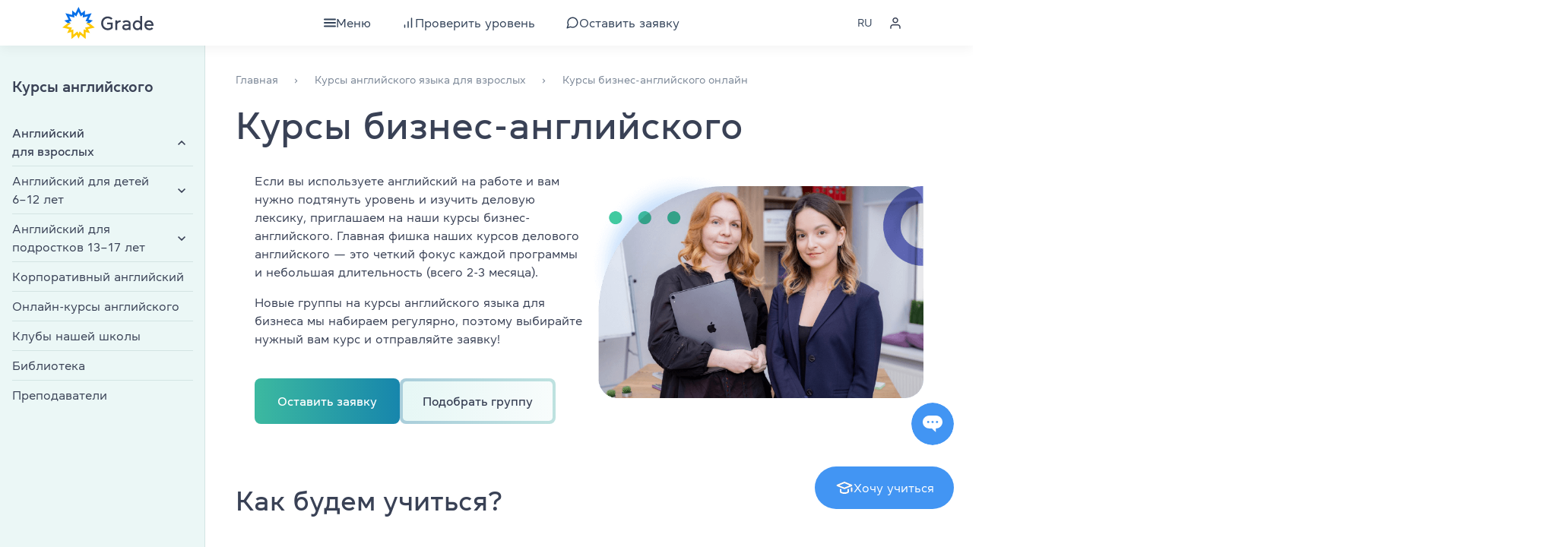

--- FILE ---
content_type: text/html; charset=UTF-8
request_url: https://grade.ua/adults/business/
body_size: 95673
content:
<!doctype html>
<html lang="ru">
  <head>
    <meta charset="utf-8">
    <meta http-equiv="x-ua-compatible" content="ie=edge">
    <meta name="viewport" content="width=device-width, initial-scale=1.0, maximum-scale=1.0,user-scalable=0">

    <link rel="shortcut icon" href="/app/themes/sage/dist/images/favicon/favicon.ico" type="image/x-icon">
    <link rel="apple-touch-icon" sizes="180x180" href="/app/themes/sage/dist/images/favicon/apple-touch-icon.png">
    <link rel="icon" type="image/png" sizes="32x32" href="/app/themes/sage/dist/images/favicon/favicon-32x32.png">
    <link rel="icon" type="image/png" sizes="16x16" href="/app/themes/sage/dist/images/favicon/favicon-16x16.png">
    <link rel="manifest" href="/app/themes/sage/dist/images/favicon/site.webmanifest">

    <link rel="preload" as="font" href="/app/themes/sage/dist/fonts/Daikon-Bold.woff2" type="font/woff2" crossorigin>
    <link rel="preload" as="font" href="/app/themes/sage/dist/fonts/Daikon-Medium.woff2" type="font/woff2" crossorigin>
    <link rel="preload" as="font" href="/app/themes/sage/dist/fonts/Daikon-Regular.woff2" type="font/woff2" crossorigin>
    <link rel="preload" as="font" href="/app/themes/sage/dist/fonts/Daikon-SemiBold.woff2" type="font/woff2" crossorigin>

    <title>Курсы бизнес английского онлайн - Деловой Business English в Grade.ua</title>
<style type="text/css">			.heateorSssInstagramBackground{background:radial-gradient(circle at 30% 107%,#fdf497 0,#fdf497 5%,#fd5949 45%,#d6249f 60%,#285aeb 90%)}
											.heateor_sss_horizontal_sharing .heateorSssSharing,.heateor_sss_standard_follow_icons_container .heateorSssSharing{
							color: #fff;
						border-width: 0px;
			border-style: solid;
			border-color: transparent;
		}
				.heateor_sss_horizontal_sharing .heateorSssTCBackground{
			color:#666;
		}
				.heateor_sss_horizontal_sharing .heateorSssSharing:hover,.heateor_sss_standard_follow_icons_container .heateorSssSharing:hover{
						border-color: transparent;
		}
		.heateor_sss_vertical_sharing .heateorSssSharing,.heateor_sss_floating_follow_icons_container .heateorSssSharing{
							color: #fff;
						border-width: 0px;
			border-style: solid;
			border-color: transparent;
		}
				.heateor_sss_vertical_sharing .heateorSssTCBackground{
			color:#666;
		}
				.heateor_sss_vertical_sharing .heateorSssSharing:hover,.heateor_sss_floating_follow_icons_container .heateorSssSharing:hover{
						border-color: transparent;
		}
		
		@media screen and (max-width:783px) {.heateor_sss_vertical_sharing{display:none!important}}@media screen and (max-width:783px) {.heateor_sss_floating_follow_icons_container{display:none!important}}</style>
<!-- This site is optimized with the Yoast SEO plugin v13.5 - https://yoast.com/wordpress/plugins/seo/ -->
<meta name="description" content="Бизнес-английский онлайн в Grade.ua. Переговоры, встречи, презентации и деловая коммуникация ✏️ Записывайтесь на наши курсы бизнес-английского!"/>
<meta name="robots" content="max-snippet:-1, max-image-preview:large, max-video-preview:-1"/>
<link rel="canonical" href="https://grade.ua/adults/business/" />
<meta property="og:locale" content="ru_RU" />
<meta property="og:type" content="article" />
<meta property="og:title" content="Курсы бизнес английского онлайн - Деловой Business English в Grade.ua" />
<meta property="og:description" content="Бизнес-английский онлайн в Grade.ua. Переговоры, встречи, презентации и деловая коммуникация ✏️ Записывайтесь на наши курсы бизнес-английского!" />
<meta property="og:url" content="https://grade.ua/adults/business/" />
<meta property="og:site_name" content="Grade Education Centre" />
<meta name="twitter:card" content="summary_large_image" />
<meta name="twitter:description" content="Бизнес-английский онлайн в Grade.ua. Переговоры, встречи, презентации и деловая коммуникация ✏️ Записывайтесь на наши курсы бизнес-английского!" />
<meta name="twitter:title" content="Курсы бизнес английского онлайн - Деловой Business English в Grade.ua" />
<!-- / Yoast SEO plugin. -->

<link fetchpriority="high" rel='stylesheet' id='sage/app.css-css'  href='https://grade.ua/app/themes/sage/dist/styles/app.css?id=dcc0f0d5796d7af58208' type='text/css' media='all' />
<script type='text/javascript' src='https://grade.ua/wp/wp-includes/js/jquery/jquery.min.js?ver=3.5.1' id='jquery-core-js'></script>
<script type='text/javascript' defer src='https://grade.ua/wp/wp-includes/js/jquery/jquery-migrate.min.js?ver=3.3.2' id='jquery-migrate-js'></script>
<style></style><link rel="alternate" hreflang="x-default" href="https://grade.ua/uk/adults/business/"/>
<link rel="alternate" hreflang="ru" href="https://grade.ua/adults/business/"/>
<link rel="alternate" hreflang="uk" href="https://grade.ua/uk/adults/business/"/>

            <script type="application/ld+json">
                {
                 "@context": "https://schema.org",
                 "@type": "BreadcrumbList",
                 "itemListElement":
                 [{"@type":"ListItem","position":1,"item":{"@id":"https:\/\/grade.ua\/","name":"\u0413\u043b\u0430\u0432\u043d\u0430\u044f"}},{"@type":"ListItem","position":2,"item":{"@id":"https:\/\/grade.ua\/adults\/","name":"\u041a\u0443\u0440\u0441\u044b \u0430\u043d\u0433\u043b\u0438\u0439\u0441\u043a\u043e\u0433\u043e \u044f\u0437\u044b\u043a\u0430 \u0434\u043b\u044f \u0432\u0437\u0440\u043e\u0441\u043b\u044b\u0445"}},{"@type":"ListItem","position":3,"item":{"name":"\u041a\u0443\u0440\u0441\u044b \u0431\u0438\u0437\u043d\u0435\u0441-\u0430\u043d\u0433\u043b\u0438\u0439\u0441\u043a\u043e\u0433\u043e \u043e\u043d\u043b\u0430\u0439\u043d"}}]
                }
            </script><meta property="og:image" content="https://grade.ua/app/themes/sage/dist/images/general/og-image.png" />
<meta property="og:image:secure_url" content="https://grade.ua/app/themes/sage/dist/images/general/og-image.png" />
<meta property="twitter:image" content="https://grade.ua/app/themes/sage/dist/images/general/og-image.png" />
<meta property="og:image:width" content="1200" />
<meta property="og:image:height" content="630" />
<style>.switcher-list .item-language-en{display:none !important;}</style>    <script>
      window._translations = {"json":{"Newsletter subscription":"\u041f\u043e\u0434\u043f\u0438\u0441\u043a\u0430 \u043d\u0430 \u0440\u0430\u0441\u0441\u044b\u043b\u043a\u0443","A selection of words, tips and articles on learning English":"\u041f\u043e\u0434\u0431\u043e\u0440\u043a\u0438 \u0441\u043b\u043e\u0432, \u0441\u043e\u0432\u0435\u0442\u044b \u0438 \u0441\u0442\u0430\u0442\u044c\u0438 \u043f\u043e \u0438\u0437\u0443\u0447\u0435\u043d\u0438\u044e \u0430\u043d\u0433\u043b\u0438\u0439\u0441\u043a\u043e\u0433\u043e","News and articles for English teachers":"\u041d\u043e\u0432\u043e\u0441\u0442\u0438 \u0438 \u0441\u0442\u0430\u0442\u044c\u0438 \u0434\u043b\u044f \u043f\u0440\u0435\u043f\u043e\u0434\u0430\u0432\u0430\u0442\u0435\u043b\u0435\u0439 \u0430\u043d\u0433\u043b\u0438\u0439\u0441\u043a\u043e\u0433\u043e","Subscribe":"\u041f\u043e\u0434\u043f\u0438\u0441\u0430\u0442\u044c\u0441\u044f","Enter your email address":"\u0412\u0432\u0435\u0434\u0438\u0442\u0435 email","Thank you for being with us!":"\u0421\u043f\u0430\u0441\u0438\u0431\u043e, \u0447\u0442\u043e \u0432\u044b \u0441 \u043d\u0430\u043c\u0438!","Check your inbox to confirm your subscription":"\u041f\u0440\u043e\u0441\u043c\u043e\u0442\u0440\u0438\u0442\u0435 \u0441\u0432\u043e\u0439 \u044d\u043b\u0435\u043a\u0442\u0440\u043e\u043d\u043d\u044b\u0439 \u044f\u0449\u0438\u043a \u0434\u043b\u044f \u043f\u043e\u0434\u0442\u0432\u0435\u0440\u0436\u0434\u0435\u043d\u0438\u044f \u043f\u043e\u0434\u043f\u0438\u0441\u043a\u0438.","Show more reviews":"\u041f\u043e\u043a\u0430\u0437\u0430\u0442\u044c \u0431\u043e\u043b\u044c\u0448\u0435 \u043e\u0442\u0437\u044b\u0432\u043e\u0432","group location online":"\u041e\u043d\u043b\u0430\u0439\u043d","group location offline":"\u041e\u0444\u043b\u0430\u0439\u043d","group module one":"\u043c\u043e\u0434\u0443\u043b\u044c \u043f\u043e","group module lot":"\u043c\u043e\u0434\u0443\u043b\u044f \u043f\u043e","group modules":"\u043c\u043e\u0434\u0443\u043b\u0435\u0439 \u043f\u043e","group lessons":"\u0437\u0430\u043d\u044f\u0442\u0438\u0439","group teacher":"\u041f\u0440\u0435\u043f\u043e\u0434\u0430\u0432\u0430\u0442\u0435\u043b\u044c","group start":"\u0413\u0440\u0443\u043f\u043f\u0430 \u0441\u0442\u0430\u0440\u0442\u0443\u0435\u0442","group started":"\u0413\u0440\u0443\u043f\u043f\u0430 \u0441\u0442\u0430\u0440\u0442\u043e\u0432\u0430\u043b\u0430","mon":"\u041f\u043e\u043d\u0435\u0434\u0435\u043b\u044c\u043d\u0438\u043a","tue":"\u0412\u0442\u043e\u0440\u043d\u0438\u043a","wed":"\u0421\u0440\u0435\u0434\u0430","thu":"\u0427\u0435\u0442\u0432\u0435\u0440\u0433","fri":"\u041f\u044f\u0442\u043d\u0438\u0446\u0430","sat":"\u0421\u0443\u0431\u0431\u043e\u0442\u0430","sun":"\u0412\u043e\u0441\u043a\u0440\u0435\u0441\u0435\u043d\u044c\u0435","price per module":"\u0433\u0440\u043d \u0437\u0430 \u043c\u043e\u0434\u0443\u043b\u044c","group status":"\u0421\u0442\u0430\u0442\u0443\u0441","Show more groups":"\u041f\u043e\u043a\u0430\u0437\u0430\u0442\u044c \u0431\u043e\u043b\u044c\u0448\u0435 \u0433\u0440\u0443\u043f\u043f","groups-show-more":"\u041f\u043e\u043a\u0430\u0437\u0430\u0442\u044c \u0431\u043e\u043b\u044c\u0448\u0435","groups-course":"\u041a\u0443\u0440\u0441","groups-format":"\u0424\u043e\u0440\u043c\u0430\u0442","groups-level":"\u0423\u0440\u043e\u0432\u0435\u043d\u044c","groups-shedule":"\u0420\u0430\u0441\u043f\u0438\u0441\u0430\u043d\u0438\u0435","groups-discount":"\u0410\u043a\u0446\u0438\u0438 \u0438 \u0441\u043a\u0438\u0434\u043a\u0438","groups-start":"\u041d\u0430\u0447\u0430\u043b\u043e \u0437\u0430\u043d\u044f\u0442\u0438\u0439","groups-month":"\u043c\u0435\u0441\u044f\u0446\u0430:","groups-modules":"\u043c\u043e\u0434\u0443\u043b\u044f \u043f\u043e","groups-lessons":"\u0437\u0430\u043d\u044f\u0442\u0438\u0439","groups-per-week":"\u0440\u0430\u0437\u0430 \u0432 \u043d\u0435\u0434\u0435\u043b\u044e \u043f\u043e","groups-hours":"\u0447\u0430\u0441\u0430","groups-cost":"\u0421\u0442\u043e\u0438\u043c\u043e\u0441\u0442\u044c","groups-duration-course":"\u0414\u043b\u0438\u0442\u0435\u043b\u044c\u043d\u043e\u0441\u0442\u044c \u043a\u0443\u0440\u0441\u0430","groups-per-module":"\u0417\u0430 1 \u043c\u043e\u0434\u0443\u043b\u044c","groups-set-on":"\u041d\u0430\u0431\u043e\u0440 \u043d\u0430","groups-per-course":"\u0417\u0430 \u0432\u0435\u0441\u044c \u043a\u0443\u0440\u0441 \u0441\u0440\u0430\u0437\u0443","groups-remaining-places":"\u041e\u0441\u0442\u0430\u043b\u043e\u0441\u044c \u043c\u0435\u0441\u0442 \u0432 \u0433\u0440\u0443\u043f\u043f\u0435","groups-of":"\u0438\u0437","groups-teacher":"\u041f\u0440\u0435\u043f\u043e\u0434\u0430\u0432\u0430\u0442\u0435\u043b\u044c","groups-education":"\u041e\u0431\u0440\u0430\u0437\u043e\u0432\u0430\u043d\u0438\u0435 \u0438 \u043a\u0432\u0430\u043b\u0438\u0444\u0438\u043a\u0430\u0446\u0438\u0438","groups-certificate":"\u0421\u0435\u0440\u0442\u0438\u0444\u0438\u043a\u0430\u0442\u044b \u0438 \u043d\u0430\u0433\u0440\u0430\u0434\u044b","groups-course-desc":"\u041e\u043f\u0438\u0441\u0430\u043d\u0438\u0435 \u043a\u0443\u0440\u0441\u0430","groups-for-whom":"\u041a\u043e\u043c\u0443 \u0431\u0443\u0434\u0435\u0442 \u043f\u043e\u043b\u0435\u0437\u0435\u043d \u043a\u0443\u0440\u0441","groups-benefits":"\u041f\u043b\u044e\u0441\u044b \u043a\u0443\u0440\u0441\u0430","groups-program":"\u041f\u0440\u043e\u0433\u0440\u0430\u043c\u043c\u0430 \u043a\u0443\u0440\u0441\u0430","groups-materials":"\u0423\u0447\u0435\u0431\u043d\u0438\u043a\u0438 \u0438 \u043c\u0430\u0442\u0435\u0440\u0438\u0430\u043b\u044b","groups-materials_paper":"\u0411\u0443\u043c\u0430\u0436\u043d\u0430\u044f \u0432\u0435\u0440\u0441\u0438\u044f","groups-materials_digital":"\u042d\u043b\u0435\u043a\u0442\u0440\u043e\u043d\u043d\u0430\u044f \u0432\u0435\u0440\u0441\u0438\u044f","groups-rate":"\u041e\u0446\u0435\u043d\u043a\u0430","groups-certificate-after-course":"\u0421\u0435\u0440\u0442\u0438\u0444\u0438\u043a\u0430\u0442 \u043f\u043e\u0441\u043b\u0435 \u043a\u0443\u0440\u0441\u0430","groups-registration-exam":"\u0420\u0435\u0433\u0438\u0441\u0442\u0440\u0430\u0446\u0438\u044f \u043d\u0430 \u044d\u043a\u0437\u0430\u043c\u0435\u043d","groups-registration":"\u0420\u0435\u0433\u0438\u0441\u0442\u0440\u0430\u0446\u0438\u044f","groups-visits-1":"(\u041f\u043e\u0441\u0435\u0449\u0430\u0435\u043c\u043e\u0441\u0442\u044c \u0432\u044b\u0448\u0435 60% \u0438 \u0440\u0435\u0437\u0443\u043b\u044c\u0442\u0430\u0442\u044b \u0444\u0438\u043d\u0430\u043b\u044c\u043d\u043e\u0433\u043e \u0442\u0435\u0441\u0442\u0430 \u2014 A,B \u0438\u043b\u0438 C)","groups-visits-2":"(\u041f\u043e\u0441\u0435\u0449\u0430\u0435\u043c\u043e\u0441\u0442\u044c \u043d\u0438\u0436\u0435 60% \u0438\u043b\u0438 \u0440\u0435\u0437\u0443\u043b\u044c\u0442\u0430\u0442\u044b \u0444\u0438\u043d\u0430\u043b\u044c\u043d\u043e\u0433\u043e \u0442\u0435\u0441\u0442\u0430 \u2014 D, F)","groups-registration-in-center":"\u0420\u0435\u0433\u0438\u0441\u0442\u0440\u0430\u0446\u0438\u044f \u043d\u0430 \u044d\u043a\u0437\u0430\u043c\u0435\u043d \u0432 \u043d\u0430\u0448\u0435\u043c \u0442\u0435\u0441\u0442-\u0446\u0435\u043d\u0442\u0440\u0435 UA007.","groups-discount-for-students":"\u0421\u043a\u0438\u0434\u043a\u0438 \u0434\u043b\u044f \u043d\u0430\u0448\u0438\u0445 \u0441\u0442\u0443\u0434\u0435\u043d\u0442\u043e\u0432:","groups-address":" (\u0432 \u043d\u0430\u0448\u0435\u043c \u0446\u0435\u043d\u0442\u0440\u0435 \u043f\u043e \u0430\u0434\u0440\u0435\u0441\u0443 \u2013 \u0433. \u041a\u0438\u0435\u0432, \u0443\u043b. \u042f\u0440\u043e\u0441\u043b\u0430\u0432\u043e\u0432 \u0412\u0430\u043b, 13\/2-\u0431)","groups-options":"\u0414\u043e\u043f\u043e\u043b\u043d\u0438\u0442\u0435\u043b\u044c\u043d\u044b\u0435 \u043e\u043f\u0446\u0438\u0438","groups-work-off":"\u041e\u0442\u0440\u0430\u0431\u043e\u0442\u043a\u0438: \u043f\u0440\u0438 \u043f\u0440\u043e\u043f\u0443\u0441\u043a\u0435 3 \u0437\u0430\u043d\u044f\u0442\u0438\u0439 \u0438 \u0431\u043e\u043b\u044c\u0448\u0435 \u2013 \u0431\u0435\u0441\u043f\u043b\u0430\u0442\u043d\u043e\u0435 \u0438\u043d\u0434\u0438\u0432\u0438\u0434\u0443\u0430\u043b\u044c\u043d\u043e\u0435 \u0437\u0430\u043d\u044f\u0442\u0438\u0435 \u0434\u043b\u044f \u043e\u0442\u0440\u0430\u0431\u043e\u0442\u043a\u0438 \u043f\u0440\u043e\u043f\u0443\u0449\u0435\u043d\u043d\u043e\u0433\u043e \u043c\u0430\u0442\u0435\u0440\u0438\u0430\u043b\u0430","groups-clubs":"\u041a\u043b\u0443\u0431\u044b: \u0431\u0435\u0441\u043f\u043b\u0430\u0442\u043d\u044b\u0435 \u043a\u043b\u0443\u0431\u044b \u0434\u043b\u044f \u043d\u0430\u0448\u0438\u0445 \u0441\u0442\u0443\u0434\u0435\u043d\u0442\u043e\u0432 \u043f\u043e \u0432\u044b\u0445\u043e\u0434\u043d\u044b\u043c","groups-library":"\u0411\u0438\u0431\u043b\u0438\u043e\u0442\u0435\u043a\u0430: \u0431\u0435\u0441\u043f\u043b\u0430\u0442\u043d\u0430\u044f \u0431\u0438\u0431\u043b\u0438\u043e\u0442\u0435\u043a\u0430 \u0445\u0443\u0434\u043e\u0436\u0435\u0441\u0442\u0432\u0435\u043d\u043d\u043e\u0439 \u0438 \u0430\u0434\u0430\u043f\u0442\u0438\u0440\u043e\u0432\u0430\u043d\u043d\u043e\u0439 \u043b\u0438\u0442\u0435\u0440\u0430\u0442\u0443\u0440\u044b","groups-how-to-sign-up":"\u041a\u0430\u043a \u0437\u0430\u043f\u0438\u0441\u0430\u0442\u044c\u0441\u044f (\u043f\u0440\u043e\u0432\u0435\u0440\u043a\u0430 \u0443\u0440\u043e\u0432\u043d\u044f)","groups-for-registration":"\u0414\u043b\u044f \u0437\u0430\u043f\u0438\u0441\u0438 \u0432 \u0433\u0440\u0443\u043f\u043f\u0443 \u043d\u0435\u043e\u0431\u0445\u043e\u0434\u0438\u043c\u043e \u043f\u0440\u043e\u0439\u0442\u0438 \u0442\u0435\u0441\u0442\u0438\u0440\u043e\u0432\u0430\u043d\u0438\u0435 \u0434\u043b\u044f \u043e\u043f\u0440\u0435\u0434\u0435\u043b\u0435\u043d\u0438\u044f \u0443\u0440\u043e\u0432\u043d\u044f, \u043a\u043e\u0442\u043e\u0440\u043e\u0435 \u0441\u043e\u0441\u0442\u043e\u0438\u0442 \u0438\u0437 2-\u0445 \u0447\u0430\u0441\u0442\u0435\u0439:","groups-grammar-test":"1) \u043b\u0435\u043a\u0441\u0438\u043a\u043e-\u0433\u0440\u0430\u043c\u043c\u0430\u0442\u0438\u0447\u0435\u0441\u043a\u0438\u0439 ","groups-online-test":"\u0442\u0435\u0441\u0442 \u043e\u043d\u043b\u0430\u0439\u043d","groups-individual-test":"2) \u0438\u043d\u0434\u0438\u0432\u0438\u0434\u0443\u0430\u043b\u044c\u043d\u0430\u044f \u043f\u0440\u043e\u0432\u0435\u0440\u043a\u0430 \u043d\u0430\u0432\u044b\u043a\u043e\u0432 \u043f\u0438\u0441\u044c\u043c\u0430 \u0438 \u0433\u043e\u0432\u043e\u0440\u0435\u043d\u0438\u044f","groups-read":"\u0427\u0438\u0442\u0430\u0442\u044c \u0432","group_card_sale":"\u0410\u043a\u0446\u0438\u044f","group-price-per-1-module":"\u0417\u0430 \u043c\u043e\u0434\u0443\u043b\u044c","group-price-per-1-month":"\u0417\u0430 \u043c\u0435\u0441\u044f\u0446","group-price-per-course":"\u0417\u0430 \u0432\u0435\u0441\u044c \u043a\u0443\u0440\u0441 \u0441\u0440\u0430\u0437\u0443","group-price-per-60-min":"\u0417\u0430 60 \u043c\u0438\u043d","group-places-title":"\u041e\u0441\u0442\u0430\u043b\u043e\u0441\u044c \u043c\u0435\u0441\u0442","group-places-group_enrolment":"\u041f\u043e\u0441\u043f\u0435\u0448\u0438\u0442\u0435 \u0437\u0430\u0440\u0435\u0433\u0438\u0441\u0442\u0440\u0438\u0440\u043e\u0432\u0430\u0442\u044c\u0441\u044f. \u041f\u043e\u043c\u043d\u0438\u0442\u0435, \u0434\u043b\u044f \u0437\u0430\u043f\u0438\u0441\u0438 \u0432 \u0433\u0440\u0443\u043f\u043f\u0443 \u0432\u0430\u043c \u0435\u0449\u0435 \u043d\u0443\u0436\u043d\u043e \u0431\u0443\u0434\u0435\u0442 \u043f\u0440\u043e\u0439\u0442\u0438 \u0442\u0435\u0441\u0442 \u0434\u043b\u044f \u043e\u043f\u0440\u0435\u0434\u0435\u043b\u0435\u043d\u0438\u044f \u0443\u0440\u043e\u0432\u043d\u044f.","group-places-started_can_join":"\u0418\u0437 \u0441\u0442\u043e\u0438\u043c\u043e\u0441\u0442\u0438 \u0431\u0443\u0434\u0443\u0442 \u0432\u044b\u0447\u0442\u0435\u043d\u044b \u0437\u0430\u043d\u044f\u0442\u0438\u044f, \u043a\u043e\u0442\u043e\u0440\u044b\u0435 \u0433\u0440\u0443\u043f\u043f\u0430 \u0443\u0436\u0435 \u043e\u0442\u0437\u0430\u043d\u0438\u043c\u0430\u043b\u0430\u0441\u044c.","group_status_many":"\u0441\u0432\u043e\u0431\u043e\u0434\u043d\u044b\u0445 \u043c\u0435\u0441\u0442","group_status_single":"\u0441\u0432\u043e\u0431\u043e\u0434\u043d\u043e\u0435 \u043c\u0435\u0441\u0442\u043e","group_status_group_enrolment":"\u0418\u0434\u0451\u0442 \u043d\u0430\u0431\u043e\u0440","group_status_started_can_join":"\u0413\u0440\u0443\u043f\u043f\u0430 \u0437\u0430\u043d\u0438\u043c\u0430\u0435\u0442\u0441\u044f, \u043c\u043e\u0436\u043d\u043e \u043f\u0440\u0438\u0441\u043e\u0435\u0434\u0438\u043d\u0438\u0442\u044c\u0441\u044f","group_status_waiting_start_cant_join":"\u0413\u0440\u0443\u043f\u043f\u0430 \u0441\u0444\u043e\u0440\u043c\u0438\u0440\u043e\u0432\u0430\u043d\u0430","group_status_started_cant_join":"\u0413\u0440\u0443\u043f\u043f\u0430 \u0441\u0444\u043e\u0440\u043c\u0438\u0440\u043e\u0432\u0430\u043d\u0430","group_enroll_group_enrolment":"\u0417\u0430\u043f\u0438\u0441\u0430\u0442\u044c\u0441\u044f","group_enroll_started_can_join":"\u0417\u0430\u043f\u0438\u0441\u0430\u0442\u044c\u0441\u044f","group_enroll_waiting_start_cant_join":"\u0425\u043e\u0447\u0443 \u0432 \u043f\u043e\u0445\u043e\u0436\u0443\u044e \u0433\u0440\u0443\u043f\u043f\u0443","group_enroll_started_cant_join":"\u0425\u043e\u0447\u0443 \u0432 \u043f\u043e\u0445\u043e\u0436\u0443\u044e \u0433\u0440\u0443\u043f\u043f\u0443","group_time_one":"\u0440\u0430\u0437","group_time_many":"\u0440\u0430\u0437\u0430","group_time_lot":"\u0440\u0430\u0437","group_month_one":"\u043c\u0435\u0441\u044f\u0446","group_month_many":"\u043c\u0435\u0441\u044f\u0446\u0430","group_month_lot":"\u043c\u0435\u0441\u044f\u0446\u0435\u0432","group_module_one":"\u043c\u043e\u0434\u0443\u043b\u044c","group_module_many":"\u043c\u043e\u0434\u0443\u043b\u044f","group_module_lot":"\u043c\u043e\u0434\u0443\u043b\u0435\u0439","group_lesson_one":"\u0437\u0430\u043d\u044f\u0442\u0438\u0435","group_lesson_many":"\u0437\u0430\u043d\u044f\u0442\u0438\u044f","group_lesson_lot":"\u0437\u0430\u043d\u044f\u0442\u0438\u0439","group_hour_one":"\u0447\u0430\u0441","group_hour_many":"\u0447\u0430\u0441\u0430","group_hour_lot":"\u0447\u0430\u0441\u043e\u0432","group_place_one":"\u043c\u0435\u0441\u0442\u043e","group_place_many":"\u043c\u0435\u0441\u0442\u0430","group_place_lot":"\u043c\u0435\u0441\u0442","group_place_left":"\u043e\u0441\u0442\u0430\u043b\u043e\u0441\u044c","filter_open_button":"\u0424\u0438\u043b\u044c\u0442\u0440","filter_open_button_cambridge":"\u0411\u044b\u0441\u0442\u0440\u044b\u0439 \u043f\u043e\u0438\u0441\u043a \u0433\u0440\u0443\u043f\u043f\u044b","filter_name_levels":"\u0413\u0440\u0443\u043f\u043f\u044b \u0443\u0440\u043e\u0432\u043d\u044f","filter_name_programs":"\u041f\u0440\u043e\u0433\u0440\u0430\u043c\u043c\u044b \u043a\u0443\u0440\u0441\u0430","filter_name_choose":"\u0412\u044b \u0432\u044b\u0431\u0440\u0430\u043b\u0438","filter_name_course_type":"\u0422\u0438\u043f \u043a\u0443\u0440\u0441\u0430","filter_name_teachers":"\u041f\u0440\u0435\u043f\u043e\u0434\u0430\u0432\u0430\u0442\u0435\u043b\u044c","filter_name_class_time_type":"\u0412\u0440\u0435\u043c\u044f \u0437\u0430\u043d\u044f\u0442\u0438\u0439","filter_name_filter_location":"\u041c\u0435\u0441\u0442\u043e \u043f\u0440\u043e\u0432\u0435\u0434\u0435\u043d\u0438\u044f","filter_name_recruitment":"\u041d\u0430\u043b\u0438\u0447\u0438\u0435 \u043c\u0435\u0441\u0442","filter_find_out_level":"\u0423\u0437\u043d\u0430\u0442\u044c \u0441\u0432\u043e\u0439 \u0443\u0440\u043e\u0432\u0435\u043d\u044c","filter_no_teacher":"\u041f\u0440\u0435\u043f\u043e\u0434\u0430\u0432\u0430\u0442\u0435\u043b\u0435\u0439 \u043d\u0435 \u043d\u0430\u0439\u0434\u0435\u043d\u043e","filter_teachers_placeholder":"\u0412\u0432\u0435\u0434\u0438\u0442\u0435 \u0438\u043c\u044f \u0438\u043b\u0438 \u0432\u044b\u0431\u0435\u0440\u0438\u0442\u0435","filter_clean":"\u0421\u0431\u0440\u043e\u0441\u0438\u0442\u044c \u0444\u0438\u043b\u044c\u0442\u0440\u044b","filter_location_online":"\u041e\u043d\u043b\u0430\u0439\u043d","filter_location_offline":"\u0412 \u043d\u0430\u0448\u0435\u043c \u0446\u0435\u043d\u0442\u0440\u0435","filter_time_morning":"\u0423\u0442\u0440\u0435\u043d\u043d\u0438\u0435 \u0433\u0440\u0443\u043f\u043f\u044b","filter_time_day":"\u0414\u043d\u0435\u0432\u043d\u044b\u0435 \u0433\u0440\u0443\u043f\u043f\u044b","filter_time_evening":"\u0412\u0435\u0447\u0435\u0440\u043d\u0438\u0435 \u0433\u0440\u0443\u043f\u043f\u044b","filter-clear":"\u041e\u0447\u0438\u0441\u0442\u0438\u0442\u044c","filter-show":"\u041f\u043e\u043a\u0430\u0437\u0430\u0442\u044c","status_recruitment_in_progress":"\u0421\u043a\u0440\u044b\u0442\u044c \u0437\u0430\u043f\u043e\u043b\u043d\u0435\u043d\u043d\u044b\u0435 \u0433\u0440\u0443\u043f\u043f\u044b","status_recruitment_ended":"\u0421\u043a\u0440\u044b\u0442\u044c \u0437\u0430\u043f\u043e\u043b\u043d\u0435\u043d\u043d\u044b\u0435 \u0433\u0440\u0443\u043f\u043f\u044b","group location format online":"\u041e\u043d\u043b\u0430\u0439\u043d","group location format offline":"\u041e\u0444\u043b\u0430\u0439\u043d","search-post":"\u0411\u043b\u043e\u0433","search-news":"\u041d\u043e\u0432\u043e\u0441\u0442\u0438","search-reviews":"\u041e\u0442\u0437\u044b\u0432\u044b","clubs-status":"\u0421\u0442\u0430\u0442\u0443\u0441","clubs-level":"\u0423\u0440\u043e\u0432\u0435\u043d\u044c","clubs-in_progress":"\u0418\u0434\u0451\u0442 \u043d\u0430\u0431\u043e\u0440","clubs-full":"\u041a\u043b\u0443\u0431 \u0437\u0430\u043f\u043e\u043b\u043d\u0435\u043d","clubs-info":"\u0414\u043b\u044f \u043d\u0430\u0448\u0438\u0445 \u0441\u0442\u0443\u0434\u0435\u043d\u0442\u043e\u0432 \u2014 \u0431\u0435\u0441\u043f\u043b\u0430\u0442\u043d\u043e!","clubs-join":"\u0417\u0430\u043f\u0438\u0441\u0430\u0442\u044c\u0441\u044f","clubs-speaking-clubs":"\u0420\u0430\u0437\u0433\u043e\u0432\u043e\u0440\u043d\u044b\u0435 \u043a\u043b\u0443\u0431\u044b \u0430\u043d\u0433\u043b\u0438\u0439\u0441\u043a\u043e\u0433\u043e","clubs-speaking-clubs_description":"\u0420\u0430\u0437\u0432\u0438\u0442\u0438\u0435 \u043d\u0430\u0432\u044b\u043a\u043e\u0432 \u0443\u0441\u0442\u043d\u043e\u0439 \u0440\u0435\u0447\u0438. \u041e\u0431\u0449\u0435\u043d\u0438\u0435 \u043d\u0430 \u0440\u0430\u0437\u043d\u043e\u043e\u0431\u0440\u0430\u0437\u043d\u044b\u0435 \u0442\u0435\u043c\u044b, \u043a\u043e\u043c\u043c\u0443\u043d\u0438\u043a\u0430\u0442\u0438\u0432\u043d\u0430\u044f \u043c\u0435\u0442\u043e\u0434\u0438\u043a\u0430.","clubs-movie-clubs":"\u041a\u0438\u043d\u043e\u043a\u043b\u0443\u0431\u044b","clubs-movie-clubs_description":"\u0417\u0430\u043d\u044f\u0442\u0438\u044f \u0432\u043a\u043b\u044e\u0447\u0430\u044e\u0442 \u043f\u0440\u043e\u0441\u043c\u043e\u0442\u0440 \u0444\u0440\u0430\u0433\u043c\u0435\u043d\u0442\u0430 \u0444\u0438\u043b\u044c\u043c\u0430 \u043d\u0430 \u044f\u0437\u044b\u043a\u0435 \u043e\u0440\u0438\u0433\u0438\u043d\u0430\u043b\u0430, \u0440\u0430\u0431\u043e\u0442\u0443 \u0441 \u043d\u043e\u0432\u043e\u0439 \u043b\u0435\u043a\u0441\u0438\u043a\u043e\u0439 \u0438 \u0433\u0440\u0430\u043c\u043c\u0430\u0442\u0438\u043a\u043e\u0439, \u043a\u0435\u0439\u0441-\u0441\u0442\u0430\u0434\u0438.","clubs-library":"\u041d\u0430\u0448\u0430 \u0431\u0438\u0431\u043b\u0438\u043e\u0442\u0435\u043a\u0430","clubs-library_description":"\u041f\u043e\u0441\u043b\u0435\u0434\u043d\u0438\u0435 \u043d\u043e\u043c\u0435\u0440\u0430 \u0432\u0435\u0434\u0443\u0449\u0438\u0445 \u0430\u043c\u0435\u0440\u0438\u043a\u0430\u043d\u0441\u043a\u0438\u0445 \u0438 \u0431\u0440\u0438\u0442\u0430\u043d\u0441\u043a\u0438\u0445 \u0438\u0437\u0434\u0430\u043d\u0438\u0439, \u0442\u0430\u043a\u0438\u0445 \u043a\u0430\u043a New Yorker, Dazed and Confused, National Geographic, Wired \u0438 The Economist.","clubs-grammar-clubs":"\u0413\u0440\u0430\u043c\u043c\u0430\u0442\u0438\u0447\u0435\u0441\u043a\u0438\u0435 \u043a\u043b\u0443\u0431\u044b","clubs-grammar-clubs_description":"\u0418\u043d\u0442\u0435\u0440\u0430\u043a\u0442\u0438\u0432\u043d\u044b\u0435 \u0437\u0430\u043d\u044f\u0442\u0438\u044f \u043f\u043e \u0433\u0440\u0430\u043c\u043c\u0430\u0442\u0438\u043a\u0435 \u043d\u0430 \u0442\u0435\u043c\u044b, \u0441 \u043a\u043e\u0442\u043e\u0440\u044b\u043c\u0438 \u0447\u0430\u0449\u0435 \u0432\u0441\u0435\u0433\u043e \u0432\u043e\u0437\u043d\u0438\u043a\u0430\u044e\u0442 \u0441\u043b\u043e\u0436\u043d\u043e\u0441\u0442\u0438 \u043f\u0440\u0438 \u0438\u0437\u0443\u0447\u0435\u043d\u0438\u0438 \u044f\u0437\u044b\u043a\u0430.","clubs-book-clubs":"\u041a\u043d\u0438\u0436\u043d\u044b\u0435 \u043a\u043b\u0443\u0431\u044b","clubs-book-clubs_description":"\u0427\u0442\u0435\u043d\u0438\u0435 \u0443\u0432\u043b\u0435\u043a\u0430\u0442\u0435\u043b\u044c\u043d\u044b\u0445 \u043a\u043d\u0438\u0433 \u0432 \u043e\u0440\u0438\u0433\u0438\u043d\u0430\u043b\u0435, \u043e\u0431\u0441\u0443\u0436\u0434\u0435\u043d\u0438\u0435 \u0438 \u0430\u043d\u0430\u043b\u0438\u0437 \u043f\u0440\u043e\u0447\u0438\u0442\u0430\u043d\u043d\u043e\u0433\u043e, \u0438\u0437\u0443\u0447\u0435\u043d\u0438\u0435 \u043d\u043e\u0432\u043e\u0439 \u043b\u0435\u043a\u0441\u0438\u043a\u0438.","clubs-kids-clubs":"\u0414\u0435\u0442\u0441\u043a\u0438\u0435 \u0440\u0430\u0437\u0433\u043e\u0432\u043e\u0440\u043d\u044b\u0435 \u043a\u043b\u0443\u0431\u044b","clubs-kids-clubs_description":"\u041c\u0430\u043b\u0435\u043d\u044c\u043a\u0438\u0435 \u0441\u0442\u0443\u0434\u0435\u043d\u0442\u044b \u043c\u043e\u0433\u0443\u0442 \u0443\u0447\u0430\u0441\u0442\u0432\u043e\u0432\u0430\u0442\u044c \u0432 \u0440\u0430\u0437\u0433\u043e\u0432\u043e\u0440\u043d\u044b\u0445 \u0437\u0430\u0434\u0430\u0447\u0430\u0445 \u0438 \u0432 \u0438\u0433\u0440\u0430\u0445, \u043a\u043e\u0442\u043e\u0440\u044b\u0435 \u0441\u043e\u043e\u0442\u0432\u0435\u0442\u0441\u0442\u0432\u0443\u044e\u0442 \u0438\u0445 \u0432\u043e\u0437\u0440\u0430\u0441\u0442\u0443 \u0438 \u0438\u043d\u0442\u0435\u0440\u0435\u0441\u0430\u043c.","clubs-game-clubs":"\u0418\u0433\u0440\u043e\u0432\u044b\u0435 \u043a\u043b\u0443\u0431\u044b","clubs-game-clubs_description":"\u0420\u0430\u0437\u0432\u0438\u0442\u0438\u0435 \u0440\u0430\u0437\u0433\u043e\u0432\u043e\u0440\u043d\u043e\u0433\u043e \u0430\u043d\u0433\u043b\u0438\u0439\u0441\u043a\u043e\u0433\u043e \u0432\u043e \u0432\u0440\u0435\u043c\u044f \u0443\u0432\u043b\u0435\u043a\u0430\u0442\u0435\u043b\u044c\u043d\u044b\u0445 \u0438\u0433\u0440.","clubs-business-clubs":"\u0411\u0438\u0437\u043d\u0435\u0441 \u043a\u043b\u0443\u0431\u044b","clubs-business-clubs_description":"\u041e\u0431\u0449\u0435\u043d\u0438\u0435 \u043d\u0430 \u0430\u043d\u0433\u043b\u0438\u0439\u0441\u043a\u043e\u043c \u043d\u0430 \u0434\u0435\u043b\u043e\u0432\u0443\u044e \u0442\u0435\u043c\u0430\u0442\u0438\u043a\u0443, \u0443\u0441\u0432\u043e\u0435\u043d\u0438\u0435 \u0430\u043d\u0433\u043b\u0438\u0439\u0441\u043a\u043e\u0439 \u0431\u0438\u0437\u043d\u0435\u0441-\u043b\u0435\u043a\u0441\u0438\u043a\u0438.","clubs-pronunciation-clubs":"\u041a\u043b\u0443\u0431\u044b \u043f\u043e \u0430\u0443\u0434\u0438\u0440\u043e\u0432\u0430\u043d\u0438\u044e","clubs-pronunciation-clubs_description":"\u0412\u044b \u043f\u043e\u0433\u0440\u0443\u0437\u0438\u0442\u0435\u0441\u044c \u0432 \u0430\u043d\u0433\u043b\u043e\u044f\u0437\u044b\u0447\u043d\u0443\u044e \u0441\u0440\u0435\u0434\u0443, \u0441\u043b\u0443\u0448\u0430\u044f \u043d\u043e\u0432\u0435\u0439\u0448\u0438\u0435 \u043f\u043e\u0434\u043a\u0430\u0441\u0442\u044b, \u043f\u0440\u043e\u0441\u043c\u0430\u0442\u0440\u0438\u0432\u0430\u044f \u0432\u0438\u0434\u0435\u043e \u0438 \u043e\u0442\u0440\u044b\u0432\u043a\u0438 \u0438\u0437 \u0441\u043e\u0432\u0440\u0435\u043c\u0435\u043d\u043d\u044b\u0445 \u0444\u0438\u043b\u044c\u043c\u043e\u0432","clubs-listening-clubs":"\u041a\u043b\u0443\u0431\u044b \u043f\u043e \u0430\u0443\u0434\u0438\u0440\u043e\u0432\u0430\u043d\u0438\u044e","clubs-listening-clubs_description":"\u0412\u044b \u043f\u043e\u0433\u0440\u0443\u0437\u0438\u0442\u0435\u0441\u044c \u0432 \u0430\u043d\u0433\u043b\u043e\u044f\u0437\u044b\u0447\u043d\u0443\u044e \u0441\u0440\u0435\u0434\u0443, \u0441\u043b\u0443\u0448\u0430\u044f \u043d\u043e\u0432\u0435\u0439\u0448\u0438\u0435 \u043f\u043e\u0434\u043a\u0430\u0441\u0442\u044b, \u043f\u0440\u043e\u0441\u043c\u0430\u0442\u0440\u0438\u0432\u0430\u044f \u0432\u0438\u0434\u0435\u043e \u0438 \u043e\u0442\u0440\u044b\u0432\u043a\u0438 \u0438\u0437 \u0441\u043e\u0432\u0440\u0435\u043c\u0435\u043d\u043d\u044b\u0445 \u0444\u0438\u043b\u044c\u043c\u043e\u0432","clubs-price":"\u0433\u0440\u043d","clubs-location-online":"\u041e\u043d\u043b\u0430\u0439\u043d ","clubs-location-offline":"\u0412 \u043d\u0430\u0448\u0435\u043c \u0446\u0435\u043d\u0442\u0440\u0435","clubs-teacher":"\u041f\u0440\u0435\u043f\u043e\u0434\u0430\u0432\u0430\u0442\u0435\u043b\u044c","app-form-title":"\u041e\u043d\u043b\u0430\u0439\u043d-\u0437\u0430\u044f\u0432\u043a\u0430","app-form-testing":"\u0422\u0435\u0441\u0442\u0438\u0440\u043e\u0432\u0430\u043d\u0438\u0435 \u043e\u0442 \u043d\u0430\u0448\u0435\u0433\u043e \u0446\u0435\u043d\u0442\u0440\u0430","app-form-linguaskill":"\u0422\u0435\u0441\u0442 Linguaskill","app-form-name":"\u0412\u0430\u0448\u0435 \u0438\u043c\u044f","app-form-company":"\u041a\u043e\u043c\u043f\u0430\u043d\u0438\u044f","app-form-email":"\u0412\u0430\u0448 email","app-form-phone":"\u0412\u0430\u0448 \u0442\u0435\u043b\u0435\u0444\u043e\u043d","app-form-comment":"\u041a\u043e\u043c\u043c\u0435\u043d\u0442\u0430\u0440\u0438\u0439","app-form-send":"\u041e\u0442\u043f\u0440\u0430\u0432\u0438\u0442\u044c","app-form-already-studied":"\u042f \u0443\u0436\u0435 \u0443 \u0432\u0430\u0441 \u0443\u0447\u0438\u043b\u0441\u044f\/\u0443\u0447\u0438\u043b\u0430\u0441\u044c","app-form-consent":"\u0421\u043e\u0433\u043b\u0430\u0441\u0438\u0435 \u043d\u0430 \u043e\u0431\u0440\u0430\u0431\u043e\u0442\u043a\u0443 \u043f\u0435\u0440\u0441\u043e\u043d\u0430\u043b\u044c\u043d\u044b\u0445 \u0434\u0430\u043d\u043d\u044b\u0445","app-form-valid-company":"\u041f\u043e\u0436\u0430\u043b\u0443\u0439\u0441\u0442\u0430, \u0443\u043a\u0430\u0436\u0438\u0442\u0435 \u043a\u043e\u043c\u043f\u0430\u043d\u0438\u044e","app-form-valid-email":"\u041f\u043e\u0436\u0430\u043b\u0443\u0439\u0441\u0442\u0430, \u0432\u0432\u0435\u0434\u0438\u0442\u0435 \u044d\u043b. \u043f\u043e\u0447\u0442\u0443","app-form-valid-name":"\u041f\u043e\u0436\u0430\u043b\u0443\u0439\u0441\u0442\u0430, \u0432\u0432\u0435\u0434\u0438\u0442\u0435 \u0438\u043c\u044f","app-form-valid-phone":"\u041f\u043e\u0436\u0430\u043b\u0443\u0439\u0441\u0442\u0430, \u0432\u0432\u0435\u0434\u0438\u0442\u0435 \u0442\u0435\u043b\u0435\u0444\u043e\u043d","app-form-valid-consent":"\u041f\u043e\u0436\u0430\u043b\u0443\u0439\u0441\u0442\u0430, \u0434\u0430\u0439\u0442\u0435 \u0441\u043e\u0433\u043b\u0430\u0441\u0438\u0435","app-form-course":"\u0423\u0447\u0435\u0431\u043d\u044b\u0439 \u043a\u0443\u0440\u0441","app-form-course-adults":"\u0410\u043d\u0433\u043b\u0438\u0439\u0441\u043a\u0438\u0439 \u0434\u043b\u044f \u0432\u0437\u0440\u043e\u0441\u043b\u044b\u0445","app-form-course-kids":"\u0410\u043d\u0433\u043b\u0438\u0439\u0441\u043a\u0438\u0439 \u0434\u043b\u044f \u0434\u0435\u0442\u0435\u0439 6\u201312 \u043b\u0435\u0442","app-form-course-teens":"\u0410\u043d\u0433\u043b\u0438\u0439\u0441\u043a\u0438\u0439 \u0434\u043b\u044f \u043f\u043e\u0434\u0440\u043e\u0441\u0442\u043a\u043e\u0432 13\u201317 \u043b\u0435\u0442","app-form-course-business":"\u0410\u043d\u0433\u043b\u0438\u0439\u0441\u043a\u0438\u0439 \u0434\u043b\u044f \u0440\u0430\u0431\u043e\u0442\u044b","app-form-course-individual":"\u0410\u043d\u0433\u043b\u0438\u0439\u0441\u043a\u0438\u0439 \u0438\u043d\u0434\u0438\u0432\u0438\u0434\u0443\u0430\u043b\u044c\u043d\u043e","app-form-course-corporate":"\u041a\u043e\u0440\u043f\u043e\u0440\u0430\u0442\u0438\u0432\u043d\u044b\u0439 \u0430\u043d\u0433\u043b\u0438\u0439\u0441\u043a\u0438\u0439","app-form-course-cambridge-esol":"\u041f\u043e\u0434\u0433\u043e\u0442\u043e\u0432\u043a\u0430 \u043a FCE, CAE, CPE","app-form-course-toefl-ielts":"\u041f\u043e\u0434\u0433\u043e\u0442\u043e\u0432\u043a\u0430 \u043a IELTS, TOEFL","app-form-thanks":"\u0421\u043f\u0430\u0441\u0438\u0431\u043e \u0437\u0430 \u0432\u0430\u0448\u0443 \u0437\u0430\u044f\u0432\u043a\u0443!","app-form-thanks-info":"\u041c\u044b \u043e\u0442\u043f\u0440\u0430\u0432\u0438\u043b\u0438 \u0432\u0430\u043c \u043f\u0438\u0441\u044c\u043c\u043e \u0441 \u0434\u0430\u043b\u044c\u043d\u0435\u0439\u0448\u0438\u043c\u0438 \u0438\u043d\u0441\u0442\u0440\u0443\u043a\u0446\u0438\u044f\u043c\u0438. \u041f\u0440\u043e\u0432\u0435\u0440\u044c\u0442\u0435, \u043f\u043e\u0436\u0430\u043b\u0443\u0439\u0441\u0442\u0430, \u0441\u0432\u043e\u0439 \u043f\u043e\u0447\u0442\u043e\u0432\u044b\u0439 \u044f\u0449\u0438\u043a (\u0432 \u0442.\u0447. \u043f\u0430\u043f\u043a\u0438 \u0421\u043f\u0430\u043c \u0438 \u041f\u0440\u043e\u043c\u043e\u0430\u043a\u0446\u0438\u0438), \u0438 \u043e\u0436\u0438\u0434\u0430\u0439\u0442\u0435 \u0437\u0432\u043e\u043d\u043a\u0430 \u043e\u0442 \u043d\u0430\u0448\u0435\u0433\u043e \u043c\u0435\u043d\u0435\u0434\u0436\u0435\u0440\u0430.","app-form-thanks-info-no-call":"\u041c\u044b \u043e\u0442\u043f\u0440\u0430\u0432\u0438\u043b\u0438 \u0432\u0430\u043c \u043f\u0438\u0441\u044c\u043c\u043e \u0441 \u0434\u0430\u043b\u044c\u043d\u0435\u0439\u0448\u0438\u043c\u0438 \u0438\u043d\u0441\u0442\u0440\u0443\u043a\u0446\u0438\u044f\u043c\u0438. \u041f\u0440\u043e\u0432\u0435\u0440\u044c\u0442\u0435, \u043f\u043e\u0436\u0430\u043b\u0443\u0439\u0441\u0442\u0430, \u0441\u0432\u043e\u0439 \u043f\u043e\u0447\u0442\u043e\u0432\u044b\u0439 \u044f\u0449\u0438\u043a (\u0432 \u0442.\u0447. \u043f\u0430\u043f\u043a\u0438 \u0421\u043f\u0430\u043c \u0438 \u041f\u0440\u043e\u043c\u043e\u0430\u043a\u0446\u0438\u0438).","app-form-study-now":"\u042f \u0443 \u0432\u0430\u0441 \u0443\u0447\u0443\u0441\u044c \u0432 \u0434\u0430\u043d\u043d\u044b\u0439 \u043c\u043e\u043c\u0435\u043d\u0442","app-form-english-level":"\u0412\u0430\u0448 \u0443\u0440\u043e\u0432\u0435\u043d\u044c \u0430\u043d\u0433\u043b\u0438\u0439\u0441\u043a\u043e\u0433\u043e \u044f\u0437\u044b\u043a\u0430","app-form-level-valid":"\u041f\u043e\u0436\u0430\u043b\u0443\u0439\u0441\u0442\u0430, \u0443\u043a\u0430\u0436\u0438\u0442\u0435 \u0443\u0440\u043e\u0432\u0435\u043d\u044c","app-form-exam-name":"\u041d\u0430\u0437\u0432\u0430\u043d\u0438\u0435 \u044d\u043a\u0437\u0430\u043c\u0435\u043d\u0430","app-form-valid-exam-name":"\u041f\u043e\u0436\u0430\u043b\u0443\u0439\u0441\u0442\u0430, \u0443\u043a\u0430\u0436\u0438\u0442\u0435 \u043d\u0430\u0437\u0432\u0430\u043d\u0438\u0435","app-form-exam-version":"\u0412\u0435\u0440\u0441\u0438\u044f \u044d\u043a\u0437\u0430\u043c\u0435\u043d\u0430","app-form-valid-exam-version":"\u041f\u043e\u0436\u0430\u043b\u0443\u0439\u0441\u0442\u0430, \u0443\u043a\u0430\u0436\u0438\u0442\u0435 \u0432\u0435\u0440\u0441\u0438\u044e","app-form-latin":"(\u043b\u0430\u0442\u0438\u043d\u0438\u0446\u0435\u0439)","front-page-header-title":"\u041a\u0443\u0440\u0441\u044b \u0430\u043d\u0433\u043b\u0438\u0439\u0441\u043a\u043e\u0433\u043e \u044f\u0437\u044b\u043a\u0430 Cambridge Assessment English \u0434\u043b\u044f \u0434\u0435\u0442\u0435\u0439 \u0438 \u0432\u0437\u0440\u043e\u0441\u043b\u044b\u0445 \u0432 \u041a\u0438\u0435\u0432\u0435","front-page-header-center":"\u041e\u0444\u0438\u0446\u0438\u0430\u043b\u044c\u043d\u044b\u0439 \u043f\u043e\u0434\u0433\u043e\u0442\u043e\u0432\u0438\u0442\u0435\u043b\u044c\u043d\u044b\u0439 \u0446\u0435\u043d\u0442\u0440","front-page-header-at":"\u043f\u0440\u0438","front-page-header-group":"\u041f\u043e\u0434\u043e\u0431\u0440\u0430\u0442\u044c \u0433\u0440\u0443\u043f\u043f\u0443","front-page-header-students":"\u0441\u0442\u0443\u0434\u0435\u043d\u0442\u043e\u0432","front-page-header-per-year":"\u0437\u0430 \u0443\u0447\u0435\u0431\u043d\u044b\u0439 \u0433\u043e\u0434","front-page-header-certified":"\u0441\u0435\u0440\u0442\u0438\u0444\u0438\u0446\u0438\u0440\u043e\u0432\u0430\u043d\u043d\u044b\u0445","front-page-header-teachers":"\u043f\u0440\u0435\u043f\u043e\u0434\u0430\u0432\u0430\u0442\u0435\u043b\u0435\u0439","front-page-header-years":"\u043b\u0435\u0442","front-page-header-teach":"\u043e\u0431\u0443\u0447\u0430\u0435\u043c","front-page-header-english":"\u0430\u043d\u0433\u043b\u0438\u0439\u0441\u043a\u043e\u043c\u0443","front-page-header-license":"\u041b\u0438\u0446\u0435\u043d\u0437\u0438\u044f","front-page-header-cambridge":"\u043e\u0442 \u041a\u0435\u043c\u0431\u0440\u0438\u0434\u0436\u0441\u043a\u043e\u0433\u043e","front-page-header-university":"\u0443\u043d\u0438\u0432\u0435\u0440\u0441\u0438\u0442\u0435\u0442\u0430","front-page-header-education":"\u041e\u0431\u0443\u0447\u0435\u043d\u0438\u0435","front-page-header-offline":"\u043e\u0444\u043b\u0430\u0439\u043d \u0438","front-page-header-online":"\u043e\u043d\u043b\u0430\u0439\u043d","empty_group-title":"\u0414\u0430\u0432\u0430\u0439\u0442\u0435 \u043c\u044b \u0432\u043c\u0435\u0441\u0442\u0435 \u0432\u044b\u0431\u0435\u0440\u0435\u043c \u0433\u0440\u0443\u043f\u043f\u0443 \u0434\u043b\u044f \u0432\u0430\u0441?","empty_group-text":"\u041e\u0441\u0442\u0430\u0432\u044c\u0442\u0435 \u0441\u0432\u043e\u0438 \u043a\u043e\u043d\u0442\u0430\u043a\u0442\u044b, \u0438 \u043c\u044b \u043f\u043e\u043c\u043e\u0436\u0435\u043c \u043f\u043e\u0434\u043e\u0431\u0440\u0430\u0442\u044c \u043b\u0443\u0447\u0448\u0438\u0439 \u0432\u0430\u0440\u0438\u0430\u043d\u0442 \u043e\u0431\u0443\u0447\u0435\u043d\u0438\u044f \u0434\u043b\u044f \u0432\u0430\u0441.","empty_group_enroll":"\u0417\u0430\u044f\u0432\u043a\u0430","single-club-sorry":"\u0418\u0437\u0432\u0438\u043d\u0438\u0442\u0435","single-club-no-clubs":"\u041d\u0430 \u0431\u043b\u0438\u0436\u0430\u0439\u0448\u0435\u0435 \u0432\u0440\u0435\u043c\u044f \u043d\u0435\u0442 \u0437\u0430\u043f\u043b\u0430\u043d\u0438\u0440\u043e\u0432\u0430\u043d\u043d\u044b\u0445 \u0432\u0441\u0442\u0440\u0435\u0447. \u0421\u043b\u0435\u0434\u0438\u0442\u0435 \u0437\u0430 \u043e\u0431\u043d\u043e\u0432\u043b\u0435\u043d\u0438\u044f\u043c\u0438.","dyslexia-form-parent-name":"\u0424\u0418\u041e \u043e\u0434\u043d\u043e\u0433\u043e \u0438\u0437 \u0440\u043e\u0434\u0438\u0442\u0435\u043b\u0435\u0439 ","dyslexia-form-child-name":"\u0424\u0418\u041e \u0440\u0435\u0431\u0435\u043d\u043a\u0430","dyslexia-form-birthday":"\u0414\u0430\u0442\u0430 \u0440\u043e\u0436\u0434\u0435\u043d\u0438\u044f","dyslexia-form-official":"\u0415\u0441\u0442\u044c \u043b\u0438 \u043e\u0444\u0438\u0446\u0438\u0430\u043b\u044c\u043d\u044b\u0439 \u0434\u0438\u0430\u0433\u043d\u043e\u0437 \u0434\u0438\u0441\u043b\u0435\u043a\u0441\u0438\u044f?","dyslexia-form-therapist":"\u041f\u043e\u0441\u0435\u0449\u0430\u043b\u0438 \u043b\u0438 \u043a\u043e\u0433\u0434\u0430-\u043d\u0438\u0431\u0443\u0434\u044c \u043b\u043e\u0433\u043e\u043f\u0435\u0434\u0430?","dyslexia-form-english":"\u0423\u0447\u0438\u043b\u0438 \u043b\u0438 \u0430\u043d\u0433\u043b\u0438\u0439\u0441\u043a\u0438\u0439 \u044f\u0437\u044b\u043a \u0440\u0430\u043d\u0435\u0435?","dyslexia-form-yes":"\u0414\u0430","dyslexia-form-no":"\u041d\u0435\u0442","dyslexia-month":"\u043c\u0435\u0441\u044f\u0446","dyslexia-year":"\u0433\u043e\u0434","dyslexia-day":"\u0434\u0435\u043d\u044c","dyslexia-school":"\u0412 \u043a\u0430\u043a\u043e\u0439 \u0448\u043a\u043e\u043b\u0435 \u0443\u0447\u0438\u0442\u0441\u044f \u0440\u0435\u0431\u0435\u043d\u043e\u043a?","dyslexia-month-january":"\u042f\u043d\u0432\u0430\u0440\u044c","dyslexia-month-february":"\u0424\u0435\u0432\u0440\u0430\u043b\u044c","dyslexia-month-march":"\u041c\u0430\u0440\u0442","dyslexia-month-april":"\u0410\u043f\u0440\u0435\u043b\u044c","dyslexia-month-may":"\u041c\u0430\u0439","dyslexia-month-june":"\u0418\u044e\u043d\u044c","dyslexia-month-jule":"\u0418\u044e\u043b\u044c","dyslexia-month-august":"\u0410\u0432\u0433\u0443\u0441\u0442","dyslexia-month-september":"\u0421\u0435\u043d\u0442\u044f\u0431\u0440\u044c","dyslexia-month-october":"\u041e\u043a\u0442\u044f\u0431\u0440\u044c","dyslexia-month-november":"\u041d\u043e\u044f\u0431\u0440\u044c","dyslexia-month-december":"\u0414\u0435\u043a\u0430\u0431\u0440\u044c","dyslexia-valid-school":"\u041f\u043e\u0436\u0430\u043b\u0443\u0439\u0441\u0442\u0430, \u0443\u043a\u0430\u0436\u0438\u0442\u0435 \u0448\u043a\u043e\u043b\u0443","dyslexia-valid-name":"\u041f\u043e\u0436\u0430\u043b\u0443\u0439\u0441\u0442\u0430, \u0432\u0432\u0435\u0434\u0438\u0442\u0435 \u0424\u0418\u041e","dyslexia-valid-childName":"\u041f\u043e\u0436\u0430\u043b\u0443\u0439\u0441\u0442\u0430, \u0432\u0432\u0435\u0434\u0438\u0442\u0435 \u0424\u0418\u041e \u0440\u0435\u0431\u0435\u043d\u043a\u0430","dyslexia-form-already-studied":"\u041c\u043e\u0439 \u0440\u0435\u0431\u0435\u043d\u043e\u043a \u0443\u0436\u0435 \u0443\u0447\u0438\u043b\u0441\u044f \u0443 \u0432\u0430\u0441","pretest_form_title":"\u0425\u043e\u0442\u0438\u0442\u0435 \u043f\u0440\u043e\u0432\u0435\u0440\u0438\u0442\u044c \u0441\u0432\u043e\u0439 \u0443\u0440\u043e\u0432\u0435\u043d\u044c \u0430\u043d\u0433\u043b\u0438\u0439\u0441\u043a\u043e\u0433\u043e?","pretest_form_text1":"\u0422\u0435\u0441\u0442\u0438\u0440\u043e\u0432\u0430\u043d\u0438\u0435 \u043f\u0440\u043e\u0438\u0441\u0445\u043e\u0434\u0438\u0442 \u0432 2 \u044d\u0442\u0430\u043f\u0430: \u0441\u043d\u0430\u0447\u0430\u043b\u0430 \u0432\u044b \u0432\u044b\u043f\u043e\u043b\u043d\u044f\u0435\u0442\u0435 \u0442\u0435\u0441\u0442, \u0430 \u043f\u043e\u0441\u043b\u0435 \u2014 \u043f\u0440\u043e\u0445\u043e\u0434\u0438\u0442\u0435 \u0438\u043d\u0434\u0438\u0432\u0438\u0434\u0443\u0430\u043b\u044c\u043d\u0443\u044e \u043f\u0440\u043e\u0432\u0435\u0440\u043a\u0443 Speaking & Writing.","pretest_form_text2":"\u0412\u044b\u043f\u043e\u043b\u043d\u0438\u0442\u044c \u0442\u0435\u0441\u0442 \u0432\u044b \u043c\u043e\u0436\u0435\u0442\u0435 <a href='https:\/\/level.cambridge.ua\/'>\u043e\u043d\u043b\u0430\u0439\u043d<\/a>, \u0430 \u0434\u043b\u044f \u043f\u0440\u043e\u0432\u0435\u0440\u043a\u0438 Speaking & Writing \u2014 \u043e\u0436\u0438\u0434\u0430\u0439\u0442\u0435 \u0437\u0432\u043e\u043d\u043e\u043a \u043e\u0442 \u043d\u0430\u0441.","pretest_form_text3":"\u041b\u0438\u0431\u043e \u043e\u0441\u0442\u0430\u0432\u044c\u0442\u0435 \u0441\u0432\u043e\u0438 \u043a\u043e\u043d\u0442\u0430\u043a\u0442\u044b, \u0438 \u043c\u044b \u0441\u043e\u0433\u043b\u0430\u0441\u0443\u0435\u043c \u0443\u0434\u043e\u0431\u043d\u044b\u0439 \u0434\u043b\u044f \u0432\u0430\u0441 \u0444\u043e\u0440\u043c\u0430\u0442 \u0438 \u0432\u0440\u0435\u043c\u044f \u0442\u0435\u0441\u0442\u0438\u0440\u043e\u0432\u0430\u043d\u0438\u044f.","search-the-site":"\u041f\u043e\u0438\u0441\u043a \u043f\u043e \u0441\u0430\u0439\u0442\u0443","resume-form-invalid-filesize":"\u041d\u0435\u0434\u043e\u043f\u0443\u0441\u0442\u0438\u043c\u044b\u0439 \u0440\u0430\u0437\u043c\u0435\u0440 \u0444\u0430\u0439\u043b\u0430","want-in-team":"\u0425\u043e\u0442\u0438\u0442\u0435 \u0431\u044b\u0442\u044c \u0432 \u043a\u043e\u043c\u0430\u043d\u0434\u0435?","want-in-team-subtitle":"\u041e\u0442\u043f\u0440\u0430\u0432\u044c\u0442\u0435 \u0440\u0435\u0437\u044e\u043c\u0435, \u0438 \u043c\u044b \u0441\u0432\u044f\u0436\u0435\u043c\u0441\u044f \u0441 \u0432\u0430\u043c\u0438, \u043a\u043e\u0433\u0434\u0430 \u043f\u043e\u044f\u0432\u0438\u0442\u0441\u044f \u0440\u0435\u043b\u0435\u0432\u0430\u043d\u0442\u043d\u0430\u044f \u0432\u0430\u043a\u0430\u043d\u0441\u0438\u044f! \u0418\u043b\u0438 \u0441\u043b\u0435\u0434\u0438\u0442\u0435 \u0437\u0430 \u0430\u043a\u0442\u0443\u0430\u043b\u044c\u043d\u044b\u043c\u0438 \u043f\u0440\u0435\u0434\u043b\u043e\u0436\u0435\u043d\u0438\u044f\u043c\u0438 \u043d\u0430 \u0441\u0442\u0440\u0430\u043d\u0438\u0446\u0435 \u0412\u0430\u043a\u0430\u043d\u0441\u0438\u0438.","want-in-team-add-file":"\u0414\u043e\u0431\u0430\u0432\u0438\u0442\u044c \u0444\u0430\u0439\u043b \u0440\u0435\u0437\u044e\u043c\u0435","want-in-team-cover-letter":"\u0414\u043e\u0431\u0430\u0432\u0438\u0442\u044c \u0441\u043e\u043f\u0440\u043e\u0432\u043e\u0434\u0438\u0442\u0435\u043b\u044c\u043d\u043e\u0435 \u043f\u0438\u0441\u044c\u043c\u043e","want-in-team-result-title":"\u0421\u043f\u0430\u0441\u0438\u0431\u043e \u0437\u0430 \u043e\u0442\u043a\u043b\u0438\u043a \u043d\u0430 \u0432\u0430\u043a\u0430\u043d\u0441\u0438\u044e","want-in-team-result-body":"\u041c\u044b \u0441 \u0432\u0430\u043c\u0438 \u0441\u0432\u044f\u0436\u0435\u043c\u0441\u044f \u0432 \u0431\u043b\u0438\u0436\u0430\u0439\u0448\u0435\u0435 \u0432\u0440\u0435\u043c\u044f. \u0414\u043e \u0432\u0441\u0442\u0440\u0435\u0447\u0438!","single-teacher-groups":"\u0413\u0440\u0443\u043f\u043f\u044b, \u043a\u043e\u0442\u043e\u0440\u044b\u0435 \u0432\u0435\u0434\u0435\u0442","group_popup-group_error":"Sorry! \u0413\u0440\u0443\u043f\u043f\u0430, \u043a\u043e\u0442\u043e\u0440\u0443\u044e \u0432\u044b \u0438\u0449\u0435\u0442\u0435, \u0443\u0436\u0435 \u043d\u0435\u0434\u043e\u0441\u0442\u0443\u043f\u043d\u0430 \ud83d\ude41","add-cover-letter":"\u0421\u043e\u043f\u0440\u043e\u0432\u043e\u0434\u0438\u0442\u0435\u043b\u044c\u043d\u043e\u0435 \u043f\u0438\u0441\u044c\u043c\u043e","add-resume":"\u041f\u0440\u0438\u043a\u0440\u0435\u043f\u0438\u0442\u044c \u0440\u0435\u0437\u044e\u043c\u0435","formats-for-file":"\u0424\u043e\u0440\u043c\u0430\u0442\u044b .doc, .docx, pdf","link-to-resume":"\u0421\u0441\u044b\u043b\u043a\u0430 \u043d\u0430 \u0440\u0435\u0437\u044e\u043c\u0435","please-add-resume":"\u041f\u043e\u0436\u0430\u043b\u0443\u0439\u0441\u0442\u0430, \u0434\u043e\u0431\u0430\u0432\u044c\u0442\u0435 \u0432\u0430\u0448\u0435 \u0440\u0435\u0437\u044e\u043c\u0435","thank-you":"\u0421\u043f\u0430\u0441\u0438\u0431\u043e!","we-contact-soon":"\u041c\u044b \u0441\u0432\u044f\u0436\u0435\u043c\u0441\u044f \u0441 \u0432\u0430\u043c\u0438 \u0432 \u0431\u043b\u0438\u0436\u0430\u0439\u0448\u0435\u0435 \u0432\u0440\u0435\u043c\u044f","app-form-pib":"\u0424\u0418\u041e","tt_format_online":"\u041e\u043d\u043b\u0430\u0439\u043d","tt_format_offline":"\u0412 \u043d\u0430\u0448\u0435\u043c \u0446\u0435\u043d\u0442\u0440\u0435","tt_tutors":"\u0422\u0440\u0435\u043d\u0435\u0440\u044b","tt_certificate":"\u0421\u0435\u0440\u0442\u0438\u0444\u0438\u043a\u0430\u0442","tt_dates":"\u0414\u0430\u0442\u044b","tt_course_cost":"\u0421\u0442\u043e\u0438\u043c\u043e\u0441\u0442\u044c \u043a\u0443\u0440\u0441\u0430","last_reg_date":"\u041f\u043e\u0441\u043b\u0435\u0434\u043d\u0438\u0439 \u0441\u0440\u043e\u043a \u0440\u0435\u0433\u0438\u0441\u0442\u0440\u0430\u0446\u0438\u0438","late_reg_available":"(\u0434\u043e\u0441\u0442\u0443\u043f\u043d\u0430 \u043f\u043e\u0437\u0434\u043d\u044f\u044f \u0440\u0435\u0433\u0438\u0441\u0442\u0440\u0430\u0446\u0438\u044f)","online_result_date":"\u0420\u0435\u0437\u0443\u043b\u044c\u0442\u0430\u0442\u044b online","certificate_from_cambridge":"\u041e\u0442\u043f\u0440\u0430\u0432\u043a\u0430 \u0441\u0435\u0440\u0442\u0438\u0444\u0438\u043a\u0430\u0442\u0430 \u0438\u0437 \u041a\u0435\u043c\u0431\u0440\u0438\u0434\u0436\u0430","exam_date":"\u0414\u0430\u0442\u0430 \u044d\u043a\u0437\u0430\u043c\u0435\u043d\u0430","address":"\u0410\u0434\u0440\u0435\u0441","centre_address":"\u041a\u0438\u0435\u0432, \u042f\u0440\u043e\u0441\u043b\u0430\u0432\u043e\u0432 \u0412\u0430\u043b, 13\/2-\u0431","late_entry_fee":"\u041f\u043e\u0437\u0434\u043d\u044f\u044f \u0440\u0435\u0433\u0438\u0441\u0442\u0440\u0430\u0446\u0438\u044f","price_can_change":"\u041e\u0431\u0440\u0430\u0442\u0438\u0442\u0435 \u0432\u043d\u0438\u043c\u0430\u043d\u0438\u0435! \u0421\u0442\u043e\u0438\u043c\u043e\u0441\u0442\u044c \u044d\u043a\u0437\u0430\u043c\u0435\u043d\u0430 \u043c\u043e\u0436\u0435\u0442 \u0431\u044b\u0442\u044c \u0438\u0437\u043c\u0435\u043d\u0435\u043d\u0430 \u0432 \u0441\u043e\u043e\u0442\u0432\u0435\u0442\u0441\u0442\u0432\u0438\u0438 \u0441 \u0442\u0435\u043a\u0443\u0449\u0438\u043c \u043a\u0443\u0440\u0441\u043e\u043c \u0438\u043d\u0432\u0430\u043b\u044e\u0442\u044b.","paper_based":"\u0411\u0443\u043c\u0430\u0436\u043d\u0430\u044f \u0432\u0435\u0440\u0441\u0438\u044f","computer_based":"\u041a\u043e\u043c\u043f\u044c\u044e\u0442\u0435\u0440\u043d\u0430\u044f \u0432\u0435\u0440\u0441\u0438\u044f","tell_us_when_and_where":"\u0420\u0430\u0441\u0441\u043a\u0430\u0436\u0438\u0442\u0435 \u043d\u0430\u043c, \u043a\u043e\u0433\u0434\u0430 \u0438 \u043a\u0430\u043a \u0432\u0430\u043c \u0443\u0434\u043e\u0431\u043d\u043e \u0437\u0430\u043d\u0438\u043c\u0430\u0442\u044c\u0441\u044f.","give_your_contacts":"\u041e\u0441\u0442\u0430\u0432\u044c\u0442\u0435 \u0441\u0432\u043e\u0438 \u043a\u043e\u043d\u0442\u0430\u043a\u0442\u044b, \u0438 \u043c\u044b \u043f\u043e\u0434\u0431\u0435\u0440\u0435\u043c \u0432\u0430\u043c \u043e\u043f\u0442\u0438\u043c\u0430\u043b\u044c\u043d\u044b\u0439 \u0432\u0430\u0440\u0438\u0430\u043d\u0442.","if_you_not_sure":"\u0415\u0441\u043b\u0438 \u0432\u044b \u043d\u0435 \u0443\u0432\u0435\u0440\u0435\u043d\u044b \u0432 \u0442\u043e\u043c, \u0441 \u0447\u0435\u0433\u043e \u043d\u0430\u0447\u0430\u0442\u044c, \u043f\u0440\u043e\u0441\u0442\u043e \u043e\u0441\u0442\u0430\u0432\u044c\u0442\u0435 \u0437\u0430\u044f\u0432\u043a\u0443 \u0438 \u043d\u0430\u0448\u0438 \u0441\u043f\u0435\u0446\u0438\u0430\u043b\u0438\u0441\u0442\u044b \u0441\u0432\u044f\u0436\u0443\u0442\u0441\u044f \u0441 \u0432\u0430\u043c\u0438 \u0438 \u043f\u043e\u043c\u043e\u0433\u0443\u0442 \u043f\u043e\u0434\u043e\u0431\u0440\u0430\u0442\u044c \u043e\u043f\u0442\u0438\u043c\u0430\u043b\u044c\u043d\u044b\u0439 \u0432\u0430\u0440\u0438\u0430\u043d\u0442.","for_course_tkt":"\u0417\u0430\u044f\u0432\u043a\u0430 \u043d\u0430 \u043a\u0443\u0440\u0441 \u043f\u043e\u0434\u0433\u043e\u0442\u043e\u0432\u043a\u0438 \u043a \u0422\u041a\u0422","for_course_celta":"\u0417\u0430\u044f\u0432\u043a\u0430 \u043d\u0430 CELTA","for_course_delta":"\u041a\u043e\u043d\u0441\u0443\u043b\u044c\u0442\u0430\u0446\u0438\u044f DELTA","general-form-name":"\u0418\u043c\u044f","general-form-surname":"\u0424\u0430\u043c\u0438\u043b\u0438\u044f","general-form-phone":"\u0422\u0435\u043b\u0435\u0444\u043e\u043d","general-form-your-comment":"\u0412\u0430\u0448 \u043a\u043e\u043c\u043c\u0435\u043d\u0442\u0430\u0440\u0438\u0439","app-form-valid-surname":"\u041f\u043e\u0436\u0430\u043b\u0443\u0439\u0441\u0442\u0430, \u0432\u0432\u0435\u0434\u0438\u0442\u0435 \u0444\u0430\u043c\u0438\u043b\u0438\u044e","app-form-valid-course":"\u041f\u043e\u0436\u0430\u043b\u0443\u0439\u0441\u0442\u0430, \u0432\u044b\u0431\u0435\u0440\u0438\u0442\u0435 \u043a\u0443\u0440\u0441","i_confirm":"\u042f \u0441\u043e\u0433\u043b\u0430\u0448\u0430\u044e\u0441\u044c \u043d\u0430","personal_data":"\u043e\u0431\u0440\u0430\u0431\u043e\u0442\u043a\u0443 \u043f\u0435\u0440\u0441\u043e\u043d\u0430\u043b\u044c\u043d\u044b\u0445 \u0434\u0430\u043d\u043d\u044b\u0445","thanks_for_reg":"\u0421\u043f\u0430\u0441\u0438\u0431\u043e \u0437\u0430 \u0440\u0435\u0433\u0438\u0441\u0442\u0440\u0430\u0446\u0438\u044e!","close-form":"\u0417\u0430\u043a\u0440\u044b\u0442\u044c","as_in_passport":"\u041a\u0430\u043a \u0432 \u0437\u0430\u0433\u0440\u0430\u043d\u043f\u0430\u0441\u043f\u043e\u0440\u0442\u0435","main":"\u041e\u0441\u043d\u043e\u0432\u043d\u043e\u0439","extra":"\u0414\u043e\u043f\u043e\u043b\u043d\u0438\u0442\u0435\u043b\u044c\u043d\u044b\u0439","gender":"\u041f\u043e\u043b","app-form-valid-gender":"\u041f\u043e\u0436\u0430\u043b\u0443\u0439\u0441\u0442\u0430, \u0443\u043a\u0430\u0436\u0438\u0442\u0435 \u043f\u043e\u043b","general-form-city":"\u0413\u043e\u0440\u043e\u0434 \u043f\u0440\u043e\u0436\u0438\u0432\u0430\u043d\u0438\u044f","general-form-city-short":"\u0413\u043e\u0440\u043e\u0434","general-form-how-you-know":"\u041e\u0442\u043a\u0443\u0434\u0430 \u0412\u044b \u043e \u043d\u0430\u0441 \u0443\u0437\u043d\u0430\u043b\u0438?","general-form-special-req":"\u041e\u0441\u043e\u0431\u0435\u043d\u043d\u044b\u0435 \u0442\u0440\u0435\u0431\u043e\u0432\u0430\u043d\u0438\u044f","general-form-for-candidates":"\u0434\u043b\u044f \u043a\u0430\u043d\u0434\u0438\u0434\u0430\u0442\u043e\u0432 \u0441 \u0432\u0440\u0435\u043c\u0435\u043d\u043d\u044b\u043c\u0438 \u0438\u043b\u0438 \u043f\u043e\u0441\u0442\u043e\u044f\u043d\u043d\u044b\u043c\u0438 \u0444\u0438\u0437\u0438\u0447\u0435\u0441\u043a\u0438\u043c\u0438 \u0431\u043e\u043b\u0435\u0437\u043d\u044f\u043c\u0438 (\u043f\u0440\u043e\u0431\u043b\u0435\u043c\u044b \u0441\u043e \u0437\u0440\u0435\u043d\u0438\u0435\u043c, \u0441\u043b\u0443\u0445\u043e\u043c, \u043f\u0440\u043e\u0438\u0437\u043d\u043e\u0448\u0435\u043d\u0438\u0435\u043c \u0438 \u0442.\u043f.)","app-form-valid-birth":"\u041f\u043e\u0436\u0430\u043b\u0443\u0439\u0441\u0442\u0430, \u0432\u0432\u0435\u0434\u0438\u0442\u0435 \u0434\u0430\u0442\u0443 \u0440\u043e\u0436\u0434\u0435\u043d\u0438\u044f","app-form-valid-country":"\u041f\u043e\u0436\u0430\u043b\u0443\u0439\u0441\u0442\u0430, \u0432\u0432\u0435\u0434\u0438\u0442\u0435 \u0441\u0442\u0440\u0430\u043d\u0443","app-form-valid-city":"\u041f\u043e\u0436\u0430\u043b\u0443\u0439\u0441\u0442\u0430, \u0432\u0432\u0435\u0434\u0438\u0442\u0435 \u0433\u043e\u0440\u043e\u0434","general-form-module-variant":"\u0412\u044b\u0431\u0435\u0440\u0438\u0442\u0435 \u0432\u0430\u0440\u0438\u0430\u043d\u0442 \u043c\u043e\u0434\u0443\u043b\u044f","general-form-module":"\u0412\u044b\u0431\u0435\u0440\u0438\u0442\u0435 \u043c\u043e\u0434\u0443\u043b\u044c","app-form-valid-module":"\u041f\u043e\u0436\u0430\u043b\u0443\u0439\u0441\u0442\u0430, \u0432\u044b\u0431\u0435\u0440\u0438\u0442\u0435 \u043c\u043e\u0434\u0443\u043b\u044c","where-you-prepare-for-exam":"\u0413\u0434\u0435 \u0432\u044b \u043f\u0440\u043e\u0445\u043e\u0434\u0438\u043b\u0438 \u043f\u043e\u0434\u0433\u043e\u0442\u043e\u0432\u043a\u0443 \u043a \u044d\u043a\u0437\u0430\u043c\u0435\u043d\u0443?","first-cambridge-centre":"\u041f\u0435\u0440\u0432\u044b\u0439 \u041a\u0435\u043c\u0431\u0440\u0438\u0434\u0436\u0441\u043a\u0438\u0439 \u041e\u0431\u0440\u0430\u0437\u043e\u0432\u0430\u0442\u0435\u043b\u044c\u043d\u044b\u0439 \u0426\u0435\u043d\u0442\u0440","other":"\u0414\u0440\u0443\u0433\u043e\u0435","test-day-photo":"\u0424\u043e\u0442\u043e \u0432 \u0434\u0435\u043d\u044c \u044d\u043a\u0437\u0430\u043c\u0435\u043d\u0430","test-day-photo-info":"\u0414\u0430\u043d\u043d\u0430\u044f \u043f\u0440\u043e\u0446\u0435\u0434\u0443\u0440\u0430 \u043d\u0435\u043e\u0431\u0445\u043e\u0434\u0438\u043c\u0430, \u0435\u0441\u043b\u0438 \u0432\u044b \u0445\u043e\u0442\u0438\u0442\u0435 \u0438\u0441\u043f\u043e\u043b\u044c\u0437\u043e\u0432\u0430\u0442\u044c \u0441\u0432\u043e\u0439 \u0440\u0435\u0437\u0443\u043b\u044c\u0442\u0430\u0442 \u0434\u043b\u044f \u0438\u043c\u043c\u0438\u0433\u0440\u0430\u0446\u0438\u043e\u043d\u043d\u044b\u0445 \u0446\u0435\u043b\u0435\u0439 \u0438\u043b\u0438 \u043f\u043e\u043b\u0443\u0447\u0435\u043d\u0438\u044f \u0432\u044b\u0441\u0448\u0435\u0433\u043e \u043e\u0431\u0440\u0430\u0437\u043e\u0432\u0430\u043d\u0438\u044f \u0437\u0430 \u0433\u0440\u0430\u043d\u0438\u0446\u0435\u0439 \u0432 \u0431\u0443\u0434\u0443\u0449\u0435\u043c.","rules-for-registration":"\u0423\u0441\u043b\u043e\u0432\u0438\u044f \u0440\u0435\u0433\u0438\u0441\u0442\u0440\u0430\u0446\u0438\u0438 \u043d\u0430 \u044d\u043a\u0437\u0430\u043c\u0435\u043d","i-confirm-exam-rules":"\u042f \u0441\u043e\u0433\u043b\u0430\u0448\u0430\u044e\u0441\u044c \u0441 \u0443\u0441\u043b\u043e\u0432\u0438\u044f\u043c\u0438 \u0440\u0435\u0433\u0438\u0441\u0442\u0440\u0430\u0446\u0438\u0438 \u043d\u0430 \u044d\u043a\u0437\u0430\u043c\u0435\u043d","registrate":"\u0417\u0430\u0440\u0435\u0433\u0438\u0441\u0442\u0440\u0438\u0440\u043e\u0432\u0430\u0442\u044c\u0441\u044f","rules-for-registration-tkt":"   <p>\u041e\u0442\u043f\u0440\u0430\u0432\u043b\u044f\u044f \u044d\u0442\u0443 \u043e\u043d\u043b\u0430\u0439\u043d-\u0437\u0430\u044f\u0432\u043a\u0443 \u043d\u0430 \u0440\u0435\u0433\u0438\u0441\u0442\u0440\u0430\u0446\u0438\u044e, \u044f \u043f\u043e\u043d\u0438\u043c\u0430\u044e \u0438 \u043f\u0440\u0438\u043d\u0438\u043c\u0430\u044e \u0441\u043b\u0435\u0434\u0443\u044e\u0449\u0438\u0435 \u0443\u0441\u043b\u043e\u0432\u0438\u044f:<\/p>\n          <p>1. \u0423\u0441\u043b\u043e\u0432\u0438\u0435\u043c \u043f\u0440\u043e\u0432\u0435\u0434\u0435\u043d\u0438\u044f \u043c\u043e\u0434\u0443\u043b\u044f TKT \u044f\u0432\u043b\u044f\u0435\u0442\u0441\u044f \u043d\u0430\u043b\u0438\u0447\u0438\u0435 \u043a\u0430\u043a \u043c\u0438\u043d\u0438\u043c\u0443\u043c 1 (\u043e\u0434\u043d\u043e\u0433\u043e) \u043a\u0430\u043d\u0434\u0438\u0434\u0430\u0442\u0430, \u043a\u043e\u0442\u043e\u0440\u044b\u0439 \u043f\u043e\u0434\u0430\u043b \u043e\u043d\u043b\u0430\u0439\u043d-\u0437\u0430\u044f\u0432\u043a\u0443 \u043d\u0430 \u0440\u0435\u0433\u0438\u0441\u0442\u0440\u0430\u0446\u0438\u044e \u0438 \u043e\u043f\u043b\u0430\u0442\u0438\u043b \u043c\u043e\u0434\u0443\u043b\u044c.<\/p>\n          <p>2. \u041a\u043e\u043d\u0442\u0430\u043a\u0442\u043d\u044b\u0435 \u0434\u0430\u043d\u043d\u044b\u0435, \u0443\u043a\u0430\u0437\u0430\u043d\u043d\u044b\u0435 \u043c\u043d\u043e\u0439 (\u044d\u043b\u0435\u043a\u0442\u0440\u043e\u043d\u043d\u0430\u044f \u043f\u043e\u0447\u0442\u0430 \u0438 \u043d\u043e\u043c\u0435\u0440 \u0442\u0435\u043b\u0435\u0444\u043e\u043d\u0430), \u0430\u043a\u0442\u0443\u0430\u043b\u044c\u043d\u044b \u0434\u043b\u044f \u0442\u043e\u0433\u043e, \u0447\u0442\u043e\u0431\u044b \u0441\u0432\u044f\u0437\u0430\u0442\u044c\u0441\u044f \u0441\u043e \u043c\u043d\u043e\u0439 \u0438 \u0432 \u0434\u0430\u043b\u044c\u043d\u0435\u0439\u0448\u0435\u043c \u043e\u0431\u043c\u0435\u043d\u0438\u0432\u0430\u0442\u044c\u0441\u044f \u0438\u043d\u0444\u043e\u0440\u043c\u0430\u0446\u0438\u0435\u0439 \u043e\u0442\u043d\u043e\u0441\u0438\u0442\u0435\u043b\u044c\u043d\u043e \u043c\u043e\u0434\u0443\u043b\u044f TKT.<\/p>\n          <p>3. \u0415\u0441\u043b\u0438 \u044f \u043f\u0440\u043e\u0436\u0438\u0432\u0430\u044e \u0432 \u0434\u0440\u0443\u0433\u043e\u0439 \u0441\u0442\u0440\u0430\u043d\u0435 \u0438\u043b\u0438 \u0432 \u0434\u0430\u043d\u043d\u044b\u0439 \u043c\u043e\u043c\u0435\u043d\u0442 \u043d\u0430\u0445\u043e\u0436\u0443\u0441\u044c \u0437\u0430 \u0433\u0440\u0430\u043d\u0438\u0446\u0435\u0439, \u0441\u0440\u0435\u0434\u0441\u0442\u0432\u043e\u043c \u0441\u0432\u044f\u0437\u0438 \u0441\u043e \u043c\u043d\u043e\u0439 \u044f\u0432\u043b\u044f\u0435\u0442\u0441\u044f \u044d\u043b\u0435\u043a\u0442\u0440\u043e\u043d\u043d\u0430\u044f \u043f\u043e\u0447\u0442\u0430, \u043a \u043a\u043e\u0442\u043e\u0440\u043e\u0439 \u0443 \u043c\u0435\u043d\u044f \u0435\u0441\u0442\u044c \u043f\u043e\u0441\u0442\u043e\u044f\u043d\u043d\u044b\u0439 \u0434\u043e\u0441\u0442\u0443\u043f.<\/p>\n          <p>4. \u0423\u0441\u043b\u043e\u0432\u0438\u0435\u043c \u0440\u0435\u0433\u0438\u0441\u0442\u0440\u0430\u0446\u0438\u0438 \u043c\u0435\u043d\u044f, \u043a\u0430\u043a \u043a\u0430\u043d\u0434\u0438\u0434\u0430\u0442\u0430, \u043d\u0430 \u043c\u043e\u0434\u0443\u043b\u044c TKT \u044f\u0432\u043b\u044f\u0435\u0442\u0441\u044f \u043d\u0430\u043b\u0438\u0447\u0438\u0435 \u043e\u043f\u043b\u0430\u0442\u044b \u0441\u0442\u043e\u0438\u043c\u043e\u0441\u0442\u0438 \u043c\u043e\u0434\u0443\u043b\u044f.<\/p>\n          <p>5. \u042f \u043c\u043e\u0433\u0443 \u0438\u0437\u043c\u0435\u043d\u0438\u0442\u044c \u0434\u0430\u0442\u0443 \u0441\u0434\u0430\u0447\u0438 \u044d\u043a\u0437\u0430\u043c\u0435\u043d\u0430 (\u0432\u044b\u0431\u0440\u0430\u0442\u044c \u0434\u0440\u0443\u0433\u0443\u044e \u0434\u0430\u0442\u0443) \u0431\u0435\u0437 \u043e\u0441\u0443\u0449\u0435\u0441\u0442\u0432\u043b\u0435\u043d\u0438\u044f \u0434\u043e\u043f\u043e\u043b\u043d\u0438\u0442\u0435\u043b\u044c\u043d\u043e\u0439 \u043e\u043f\u043b\u0430\u0442\u044b \u0432 \u0441\u043b\u0435\u0434\u0443\u044e\u0449\u0438\u0435 \u0441\u0440\u043e\u043a\u0438:<\/p>\n          <p>- \u0417\u0430 6 \u043d\u0435\u0434\u0435\u043b\u044c \u0434\u043e \u0434\u0430\u0442\u044b \u043c\u043e\u0434\u0443\u043b\u044f <br>\n            \u0412 \u0441\u043b\u0443\u0447\u0430\u0435 \u0438\u0437\u043c\u0435\u043d\u0435\u043d\u0438\u044f \u0434\u0430\u0442\u044b \u0441\u0434\u0430\u0447\u0438 \u044d\u043a\u0437\u0430\u043c\u0435\u043d\u0430 \u0432 \u0438\u043d\u044b\u0435 \u0441\u0440\u043e\u043a\u0438, \u0447\u0435\u043c \u0443\u043a\u0430\u0437\u0430\u043d\u043e \u0432\u044b\u0448\u0435, \u044f \u043e\u0431\u044f\u0437\u0443\u044e\u0441\u044c \u043e\u043f\u043b\u0430\u0442\u0438\u0442\u044c \u044d\u043a\u0437\u0430\u043c\u0435\u043d \u0432 \u043f\u043e\u043b\u043d\u043e\u043c \u043e\u0431\u044a\u0451\u043c\u0435.<\/p>\n          <p>6. \u042f \u043c\u043e\u0433\u0443 \u043e\u0442\u043c\u0435\u043d\u0438\u0442\u044c \u0440\u0435\u0433\u0438\u0441\u0442\u0440\u0430\u0446\u0438\u044e \u043d\u0430 \u044d\u043a\u0437\u0430\u043c\u0435\u043d \u0434\u043e *\u041f\u043e\u0441\u043b\u0435\u0434\u043d\u0435\u0433\u043e \u0441\u0440\u043e\u043a\u0430 \u0440\u0435\u0433\u0438\u0441\u0442\u0440\u0430\u0446\u0438\u0438. \u0412 \u0442\u0430\u043a\u043e\u043c \u0441\u043b\u0443\u0447\u0430\u0435 \u043c\u043d\u0435 \u0432\u043e\u0437\u043c\u0435\u0449\u0430\u0435\u0442\u0441\u044f \u0435\u0433\u043e \u0441\u0442\u043e\u0438\u043c\u043e\u0441\u0442\u044c. \u0415\u0441\u043b\u0438 \u044f \u0445\u043e\u0447\u0443 \u043e\u0442\u043c\u0435\u043d\u0438\u0442\u044c \u0441\u0432\u043e\u044e \u0440\u0435\u0433\u0438\u0441\u0442\u0440\u0430\u0446\u0438\u044e \u043d\u0430 \u044d\u043a\u0437\u0430\u043c\u0435\u043d \u0432 \u0438\u043d\u044b\u0435, \u0431\u043e\u043b\u0435\u0435 \u043f\u043e\u0437\u0434\u043d\u0438\u0435 \u0441\u0440\u043e\u043a\u0438, \u043e\u0441\u0443\u0449\u0435\u0441\u0442\u0432\u043b\u0451\u043d\u043d\u0430\u044f \u043c\u043d\u043e\u0439 \u043e\u043f\u043b\u0430\u0442\u0430 \u043d\u0435 \u0432\u043e\u0437\u043c\u0435\u0449\u0430\u0435\u0442\u0441\u044f. <br>\n            *\u041f\u043e\u0441\u043b\u0435\u0434\u043d\u0438\u0439 \u0441\u0440\u043e\u043a \u0440\u0435\u0433\u0438\u0441\u0442\u0440\u0430\u0446\u0438\u0438 \u043d\u0430 \u043a\u0430\u0436\u0434\u0443\u044e \u0434\u0430\u0442\u0443 \u043c\u043e\u0434\u0443\u043b\u044f TKT \u0443\u043a\u0430\u0437\u0430\u043d \u0432 \u044d\u043a\u0437\u0430\u043c\u0435\u043d\u0430\u0446\u0438\u043e\u043d\u043d\u043e\u043c \u043a\u0430\u043b\u0435\u043d\u0434\u0430\u0440\u0435 \u043d\u0430 \u0441\u0430\u0439\u0442\u0435.<\/p>\n          <p>7. \u0420\u0435\u0433\u0438\u0441\u0442\u0440\u0430\u0446\u0438\u044f \u043d\u0430 \u043c\u043e\u0434\u0443\u043b\u044c TKT \u0441 Late Entry Fee \u0432\u043e\u0437\u043c\u043e\u0436\u043d\u0430 \u0442\u043e\u043b\u044c\u043a\u043e \u043f\u0440\u0438 \u043d\u0430\u043b\u0438\u0447\u0438\u0438 \u0441\u0432\u043e\u0431\u043e\u0434\u043d\u044b\u0445 \u043c\u0435\u0441\u0442. \u0418\u043d\u0444\u043e\u0440\u043c\u0430\u0446\u0438\u044e \u043e \u043d\u0430\u043b\u0438\u0447\u0438\u0438 \u0441\u0432\u043e\u0431\u043e\u0434\u043d\u044b\u0445 \u043c\u0435\u0441\u0442 \u043c\u043e\u0436\u043d\u043e \u0443\u0437\u043d\u0430\u0442\u044c \u0443 \u043f\u0440\u0435\u0434\u0441\u0442\u0430\u0432\u0438\u0442\u0435\u043b\u044f \u042d\u043a\u0437\u0430\u043c\u0435\u043d\u0430\u0446\u0438\u043e\u043d\u043d\u043e\u0433\u043e \u043e\u0442\u0434\u0435\u043b\u0430.<\/p>\n          <p>8. \u0412 \u0441\u043e\u043e\u0442\u0432\u0435\u0442\u0441\u0442\u0432\u0438\u0438 \u0441 \u0442\u0440\u0435\u0431\u043e\u0432\u0430\u043d\u0438\u044f\u043c\u0438 \u0417\u0430\u043a\u043e\u043d\u0430 \u0423\u043a\u0440\u0430\u0438\u043d\u044b \u00ab\u041f\u0440\u043e \u0437\u0430\u0445\u0438\u0441\u0442 \u043f\u0435\u0440\u0441\u043e\u043d\u0430\u043b\u044c\u043d\u0438\u0445 \u0434\u0430\u043d\u0438\u0445\u00bb \u2116 2297-VI \u043e\u0442 01.06.2010\u0433., \u044f \u0441\u043e\u0433\u043b\u0430\u0448\u0430\u044e\u0441\u044c \u043d\u0430 \u043e\u0431\u0440\u0430\u0431\u043e\u0442\u043a\u0443 \u043f\u0435\u0440\u0441\u043e\u043d\u0430\u043b\u044c\u043d\u044b\u0445 \u0434\u0430\u043d\u043d\u044b\u0445.<\/p>\n          <p>9. \u0421\u0442\u043e\u0440\u043e\u043d\u044b \u043e\u0441\u0432\u043e\u0431\u043e\u0436\u0434\u0430\u044e\u0442\u0441\u044f \u043e\u0442 \u043e\u0442\u0432\u0435\u0442\u0441\u0442\u0432\u0435\u043d\u043d\u043e\u0441\u0442\u0438 \u0437\u0430 \u0447\u0430\u0441\u0442\u0438\u0447\u043d\u043e\u0435 \u0438\u043b\u0438 \u043f\u043e\u043b\u043d\u043e\u0435 \u043d\u0435\u0432\u044b\u043f\u043e\u043b\u043d\u0435\u043d\u0438\u0435 \u043e\u0431\u044f\u0437\u0430\u043d\u043d\u043e\u0441\u0442\u0435\u0439, \u0435\u0441\u043b\u0438 \u044d\u0442\u043e \u043d\u0435\u0432\u044b\u043f\u043e\u043b\u043d\u0435\u043d\u0438\u0435 \u0431\u044b\u043b\u043e \u0432\u044b\u0437\u0432\u0430\u043d\u043e \u043e\u0431\u0441\u0442\u043e\u044f\u0442\u0435\u043b\u044c\u0441\u0442\u0432\u0430\u043c\u0438 \u043d\u0435\u043f\u0440\u0435\u043e\u0434\u043e\u043b\u0438\u043c\u043e\u0439 \u0441\u0438\u043b\u044b (\u0444\u043e\u0440\u0441-\u043c\u0430\u0436\u043e\u0440). \u041a \u0442\u0430\u043a\u0438\u043c \u043e\u0431\u0441\u0442\u043e\u044f\u0442\u0435\u043b\u044c\u0441\u0442\u0432\u0430\u043c \u043d\u0435\u043f\u0440\u0435\u043e\u0434\u043e\u043b\u0438\u043c\u043e\u0439 \u0441\u0438\u043b\u044b \u043e\u0442\u043d\u043e\u0441\u044f\u0442 \u043d\u0430\u0432\u043e\u0434\u043d\u0435\u043d\u0438\u044f, \u043f\u043e\u0436\u0430\u0440\u044b, \u0437\u0435\u043c\u043b\u0435\u0442\u0440\u044f\u0441\u0435\u043d\u0438\u044f \u0438 \u0434\u0440\u0443\u0433\u0438\u0435 \u044f\u0432\u043b\u0435\u043d\u0438\u044f \u043f\u0440\u0438\u0440\u043e\u0434\u044b, \u0430 \u0442\u0430\u043a\u0436\u0435 \u0432\u043e\u0435\u043d\u043d\u044b\u0435 \u0434\u0435\u0439\u0441\u0442\u0432\u0438\u044f, \u043a\u0430\u043a\u0438\u0435-\u043b\u0438\u0431\u043e \u0440\u0435\u0448\u0435\u043d\u0438\u044f \u043e\u0440\u0433\u0430\u043d\u043e\u0432 \u0432\u043b\u0430\u0441\u0442\u0438 \u0438 \u0443\u043f\u0440\u0430\u0432\u043b\u0435\u043d\u0438\u044f, \u0430 \u0442\u0430\u043a\u0436\u0435 \u043a\u0430\u043a\u0438\u0435-\u043b\u0438\u0431\u043e \u0434\u0440\u0443\u0433\u0438\u0435 \u043e\u0431\u0441\u0442\u043e\u044f\u0442\u0435\u043b\u044c\u0441\u0442\u0432\u0430, \u043a\u043e\u0442\u043e\u0440\u044b\u0435 \u043b\u0435\u0436\u0430\u0442 \u0432\u043d\u0435 \u0441\u0444\u0435\u0440\u044b \u043a\u043e\u043d\u0442\u0440\u043e\u043b\u044f \u0421\u0442\u043e\u0440\u043e\u043d.<\/p>\n          <p>10. \u041a\u043e\u043d\u0442\u0430\u043a\u0442\u044b \u044d\u043a\u0437\u0430\u043c\u0435\u043d\u0430\u0446\u0438\u043e\u043d\u043d\u043e\u0433\u043e \u043e\u0442\u0434\u0435\u043b\u0430:<br>\n            \u043c\u043e\u0431. +38 (044) 300 23 40<br>\n            +38 (068) 289 38 02<br>\n            email: esol@grade.ua\n          <\/p>","rules-for-registration-delta-1-3":" <p>\u041e\u0442\u043f\u0440\u0430\u0432\u043b\u044f\u044f \u044d\u0442\u0443 \u043e\u043d\u043b\u0430\u0439\u043d-\u0437\u0430\u044f\u0432\u043a\u0443 \u043d\u0430 \u0440\u0435\u0433\u0438\u0441\u0442\u0440\u0430\u0446\u0438\u044e, \u044f \u043f\u043e\u043d\u0438\u043c\u0430\u044e \u0438 \u043f\u0440\u0438\u043d\u0438\u043c\u0430\u044e \u0441\u043b\u0435\u0434\u0443\u044e\u0449\u0438\u0435 \u0443\u0441\u043b\u043e\u0432\u0438\u044f:<\/p>\n          <p>1. \u0423\u0441\u043b\u043e\u0432\u0438\u0435\u043c \u043f\u0440\u043e\u0432\u0435\u0434\u0435\u043d\u0438\u044f \u043c\u043e\u0434\u0443\u043b\u044f Delta (Module One or Module Three) \u044f\u0432\u043b\u044f\u0435\u0442\u0441\u044f \u043d\u0430\u043b\u0438\u0447\u0438\u0435 \u043a\u0430\u043a \u043c\u0438\u043d\u0438\u043c\u0443\u043c 1 (\u043e\u0434\u043d\u043e\u0433\u043e) \u043a\u0430\u043d\u0434\u0438\u0434\u0430\u0442\u0430, \u043a\u043e\u0442\u043e\u0440\u044b\u0439 \u043f\u043e\u0434\u0430\u043b \u043e\u043d\u043b\u0430\u0439\u043d-\u0437\u0430\u044f\u0432\u043a\u0443 \u043d\u0430 \u0440\u0435\u0433\u0438\u0441\u0442\u0440\u0430\u0446\u0438\u044e \u0438 \u043e\u043f\u043b\u0430\u0442\u0438\u043b \u043c\u043e\u0434\u0443\u043b\u044c.<\/p>\n          <p>2. \u041a\u043e\u043d\u0442\u0430\u043a\u0442\u043d\u044b\u0435 \u0434\u0430\u043d\u043d\u044b\u0435, \u0443\u043a\u0430\u0437\u0430\u043d\u043d\u044b\u0435 \u043c\u043d\u043e\u0439 (\u044d\u043b\u0435\u043a\u0442\u0440\u043e\u043d\u043d\u0430\u044f \u043f\u043e\u0447\u0442\u0430 \u0438 \u043d\u043e\u043c\u0435\u0440 \u0442\u0435\u043b\u0435\u0444\u043e\u043d\u0430), \u0430\u043a\u0442\u0443\u0430\u043b\u044c\u043d\u044b \u0434\u043b\u044f \u0442\u043e\u0433\u043e, \u0447\u0442\u043e\u0431\u044b \u0441\u0432\u044f\u0437\u0430\u0442\u044c\u0441\u044f \u0441\u043e \u043c\u043d\u043e\u0439 \u0438 \u0432 \u0434\u0430\u043b\u044c\u043d\u0435\u0439\u0448\u0435\u043c \u043e\u0431\u043c\u0435\u043d\u0438\u0432\u0430\u0442\u044c\u0441\u044f \u0438\u043d\u0444\u043e\u0440\u043c\u0430\u0446\u0438\u0435\u0439 \u043e\u0442\u043d\u043e\u0441\u0438\u0442\u0435\u043b\u044c\u043d\u043e \u043c\u043e\u0434\u0443\u043b\u044f Delta.<\/p>\n          <p>3.\u0415\u0441\u043b\u0438 \u044f \u043f\u0440\u043e\u0436\u0438\u0432\u0430\u044e \u0432 \u0434\u0440\u0443\u0433\u043e\u0439 \u0441\u0442\u0440\u0430\u043d\u0435 \u0438\u043b\u0438 \u0432 \u0434\u0430\u043d\u043d\u044b\u0439 \u043c\u043e\u043c\u0435\u043d\u0442 \u043d\u0430\u0445\u043e\u0436\u0443\u0441\u044c \u0437\u0430 \u0433\u0440\u0430\u043d\u0438\u0446\u0435\u0439, \u0441\u0440\u0435\u0434\u0441\u0442\u0432\u043e\u043c \u0441\u0432\u044f\u0437\u0438 \u0441\u043e \u043c\u043d\u043e\u0439 \u044f\u0432\u043b\u044f\u0435\u0442\u0441\u044f \u044d\u043b\u0435\u043a\u0442\u0440\u043e\u043d\u043d\u0430\u044f \u043f\u043e\u0447\u0442\u0430, \u043a \u043a\u043e\u0442\u043e\u0440\u043e\u0439 \u0443 \u043c\u0435\u043d\u044f \u0435\u0441\u0442\u044c \u043f\u043e\u0441\u0442\u043e\u044f\u043d\u043d\u044b\u0439 \u0434\u043e\u0441\u0442\u0443\u043f.<\/p>\n          <p>4. \u0423\u0441\u043b\u043e\u0432\u0438\u0435\u043c \u0440\u0435\u0433\u0438\u0441\u0442\u0440\u0430\u0446\u0438\u0438 \u043c\u0435\u043d\u044f, \u043a\u0430\u043a \u043a\u0430\u043d\u0434\u0438\u0434\u0430\u0442\u0430, \u043d\u0430 \u043c\u043e\u0434\u0443\u043b\u044c Delta \u044f\u0432\u043b\u044f\u0435\u0442\u0441\u044f \u043d\u0430\u043b\u0438\u0447\u0438\u0435 \u043e\u043f\u043b\u0430\u0442\u044b \u0441\u0442\u043e\u0438\u043c\u043e\u0441\u0442\u0438 \u043c\u043e\u0434\u0443\u043b\u044f.<\/p>\n          <p>5. \u042f \u043c\u043e\u0433\u0443 \u0438\u0437\u043c\u0435\u043d\u0438\u0442\u044c \u0434\u0430\u0442\u0443 \u043f\u0440\u043e\u0445\u043e\u0436\u0434\u0435\u043d\u0438\u044f \u043c\u043e\u0434\u0443\u043b\u044f (\u0432\u044b\u0431\u0440\u0430\u0442\u044c \u0434\u0440\u0443\u0433\u0443\u044e \u0434\u0430\u0442\u0443) \u0431\u0435\u0437 \u043e\u0441\u0443\u0449\u0435\u0441\u0442\u0432\u043b\u0435\u043d\u0438\u044f \u0434\u043e\u043f\u043e\u043b\u043d\u0438\u0442\u0435\u043b\u044c\u043d\u043e\u0439 \u043e\u043f\u043b\u0430\u0442\u044b \u0432 \u0441\u043b\u0435\u0434\u0443\u044e\u0449\u0438\u0435 \u0441\u0440\u043e\u043a\u0438:<\/p>\n          <p>- \u0417\u0430 6 \u043d\u0435\u0434\u0435\u043b\u044c \u0434\u043e \u0434\u0430\u0442\u044b \u043c\u043e\u0434\u0443\u043b\u044f \u2014 \u0434\u043b\u044f Delta Module One<\/p>\n          <p>- \u0417\u0430 5 \u043d\u0435\u0434\u0435\u043b\u044c \u0434\u043e \u0434\u0430\u0442\u044b \u044d\u043a\u0437\u0430\u043c\u0435\u043d\u0430 \u2014 \u0434\u043b\u044f Delta Module Three <br>\n            \u0412 \u0441\u043b\u0443\u0447\u0430\u0435 \u0438\u0437\u043c\u0435\u043d\u0435\u043d\u0438\u044f \u0434\u0430\u0442\u044b \u043f\u0440\u043e\u0445\u043e\u0436\u0434\u0435\u043d\u0438\u044f \u043c\u043e\u0434\u0443\u043b\u044f \u0432 \u0438\u043d\u044b\u0435 \u0441\u0440\u043e\u043a\u0438, \u0447\u0435\u043c \u0443\u043a\u0430\u0437\u0430\u043d\u043e \u0432\u044b\u0448\u0435, \u044f \u043e\u0431\u044f\u0437\u0443\u044e\u0441\u044c \u043e\u043f\u043b\u0430\u0442\u0438\u0442\u044c \u043c\u043e\u0434\u0443\u043b\u044c \u0432 \u043f\u043e\u043b\u043d\u043e\u043c \u043e\u0431\u044a\u0451\u043c\u0435.<\/p>\n          <p>6. \u042f \u043c\u043e\u0433\u0443 \u043e\u0442\u043c\u0435\u043d\u0438\u0442\u044c \u0440\u0435\u0433\u0438\u0441\u0442\u0440\u0430\u0446\u0438\u044e \u043d\u0430 \u043c\u043e\u0434\u0443\u043b\u044c \u0434\u043e *\u041f\u043e\u0441\u043b\u0435\u0434\u043d\u0435\u0433\u043e \u0441\u0440\u043e\u043a\u0430 \u0440\u0435\u0433\u0438\u0441\u0442\u0440\u0430\u0446\u0438\u0438. \u0412 \u0442\u0430\u043a\u043e\u043c \u0441\u043b\u0443\u0447\u0430\u0435 \u043c\u043d\u0435 \u0432\u043e\u0437\u043c\u0435\u0449\u0430\u0435\u0442\u0441\u044f \u0435\u0433\u043e \u0441\u0442\u043e\u0438\u043c\u043e\u0441\u0442\u044c. \u0415\u0441\u043b\u0438 \u044f \u0445\u043e\u0447\u0443 \u043e\u0442\u043c\u0435\u043d\u0438\u0442\u044c \u0441\u0432\u043e\u044e \u0440\u0435\u0433\u0438\u0441\u0442\u0440\u0430\u0446\u0438\u044e \u043d\u0430 \u043c\u043e\u0434\u0443\u043b\u044c \u0432 \u0438\u043d\u044b\u0435, \u0431\u043e\u043b\u0435\u0435 \u043f\u043e\u0437\u0434\u043d\u0438\u0435 \u0441\u0440\u043e\u043a\u0438, \u043e\u0441\u0443\u0449\u0435\u0441\u0442\u0432\u043b\u0451\u043d\u043d\u0430\u044f \u043c\u043d\u043e\u0439 \u043e\u043f\u043b\u0430\u0442\u0430 \u043d\u0435 \u0432\u043e\u0437\u043c\u0435\u0449\u0430\u0435\u0442\u0441\u044f. *\u041f\u043e\u0441\u043b\u0435\u0434\u043d\u0438\u0439 \u0441\u0440\u043e\u043a \u0440\u0435\u0433\u0438\u0441\u0442\u0440\u0430\u0446\u0438\u0438 \u043d\u0430 \u043a\u0430\u0436\u0434\u0443\u044e \u0434\u0430\u0442\u0443 \u043c\u043e\u0434\u0443\u043b\u044f Delta \u0443\u043a\u0430\u0437\u0430\u043d \u0432 \u044d\u043a\u0437\u0430\u043c\u0435\u043d\u0430\u0446\u0438\u043e\u043d\u043d\u043e\u043c \u043a\u0430\u043b\u0435\u043d\u0434\u0430\u0440\u0435 \u043d\u0430 \u0441\u0430\u0439\u0442\u0435.<\/p>\n          <p>7. \u0420\u0435\u0433\u0438\u0441\u0442\u0440\u0430\u0446\u0438\u044f \u043d\u0430 \u043c\u043e\u0434\u0443\u043b\u044c Delta \u0441 Late Entry Fee \u0432\u043e\u0437\u043c\u043e\u0436\u043d\u0430 \u0442\u043e\u043b\u044c\u043a\u043e \u043f\u0440\u0438 \u043d\u0430\u043b\u0438\u0447\u0438\u0438 \u0441\u0432\u043e\u0431\u043e\u0434\u043d\u044b\u0445 \u043c\u0435\u0441\u0442. \u0418\u043d\u0444\u043e\u0440\u043c\u0430\u0446\u0438\u044e \u043e \u043d\u0430\u043b\u0438\u0447\u0438\u0438 \u0441\u0432\u043e\u0431\u043e\u0434\u043d\u044b\u0445 \u043c\u0435\u0441\u0442 \u043c\u043e\u0436\u043d\u043e \u0443\u0437\u043d\u0430\u0442\u044c \u0443 \u043f\u0440\u0435\u0434\u0441\u0442\u0430\u0432\u0438\u0442\u0435\u043b\u044f \u042d\u043a\u0437\u0430\u043c\u0435\u043d\u0430\u0446\u0438\u043e\u043d\u043d\u043e\u0433\u043e \u043e\u0442\u0434\u0435\u043b\u0430.<\/p>\n          <p>8. \u0412 \u0441\u043e\u043e\u0442\u0432\u0435\u0442\u0441\u0442\u0432\u0438\u0438 \u0441 \u0442\u0440\u0435\u0431\u043e\u0432\u0430\u043d\u0438\u044f\u043c\u0438 \u0417\u0430\u043a\u043e\u043d\u0430 \u0423\u043a\u0440\u0430\u0438\u043d\u044b \u00ab\u041f\u0440\u043e \u0437\u0430\u0445\u0438\u0441\u0442 \u043f\u0435\u0440\u0441\u043e\u043d\u0430\u043b\u044c\u043d\u0438\u0445 \u0434\u0430\u043d\u0438\u0445\u00bb \u2116 2297-VI \u043e\u0442 01.06.2010\u0433., \u044f \u0441\u043e\u0433\u043b\u0430\u0448\u0430\u044e\u0441\u044c \u043d\u0430 \u043e\u0431\u0440\u0430\u0431\u043e\u0442\u043a\u0443 \u043f\u0435\u0440\u0441\u043e\u043d\u0430\u043b\u044c\u043d\u044b\u0445 \u0434\u0430\u043d\u043d\u044b\u0445.<\/p>\n          <p>9. \u0421\u0442\u043e\u0440\u043e\u043d\u044b \u043e\u0441\u0432\u043e\u0431\u043e\u0436\u0434\u0430\u044e\u0442\u0441\u044f \u043e\u0442 \u043e\u0442\u0432\u0435\u0442\u0441\u0442\u0432\u0435\u043d\u043d\u043e\u0441\u0442\u0438 \u0437\u0430 \u0447\u0430\u0441\u0442\u0438\u0447\u043d\u043e\u0435 \u0438\u043b\u0438 \u043f\u043e\u043b\u043d\u043e\u0435 \u043d\u0435\u0432\u044b\u043f\u043e\u043b\u043d\u0435\u043d\u0438\u0435 \u043e\u0431\u044f\u0437\u0430\u043d\u043d\u043e\u0441\u0442\u0435\u0439, \u0435\u0441\u043b\u0438 \u044d\u0442\u043e \u043d\u0435\u0432\u044b\u043f\u043e\u043b\u043d\u0435\u043d\u0438\u0435 \u0431\u044b\u043b\u043e \u0432\u044b\u0437\u0432\u0430\u043d\u043e \u043e\u0431\u0441\u0442\u043e\u044f\u0442\u0435\u043b\u044c\u0441\u0442\u0432\u0430\u043c\u0438 \u043d\u0435\u043f\u0440\u0435\u043e\u0434\u043e\u043b\u0438\u043c\u043e\u0439 \u0441\u0438\u043b\u044b (\u0444\u043e\u0440\u0441-\u043c\u0430\u0436\u043e\u0440). \u041a \u0442\u0430\u043a\u0438\u043c \u043e\u0431\u0441\u0442\u043e\u044f\u0442\u0435\u043b\u044c\u0441\u0442\u0432\u0430\u043c \u043d\u0435\u043f\u0440\u0435\u043e\u0434\u043e\u043b\u0438\u043c\u043e\u0439 \u0441\u0438\u043b\u044b \u043e\u0442\u043d\u043e\u0441\u044f\u0442 \u043d\u0430\u0432\u043e\u0434\u043d\u0435\u043d\u0438\u044f, \u043f\u043e\u0436\u0430\u0440\u044b, \u0437\u0435\u043c\u043b\u0435\u0442\u0440\u044f\u0441\u0435\u043d\u0438\u044f \u0438 \u0434\u0440\u0443\u0433\u0438\u0435 \u044f\u0432\u043b\u0435\u043d\u0438\u044f \u043f\u0440\u0438\u0440\u043e\u0434\u044b, \u0430 \u0442\u0430\u043a\u0436\u0435 \u0432\u043e\u0435\u043d\u043d\u044b\u0435 \u0434\u0435\u0439\u0441\u0442\u0432\u0438\u044f, \u043a\u0430\u043a\u0438\u0435-\u043b\u0438\u0431\u043e \u0440\u0435\u0448\u0435\u043d\u0438\u044f \u043e\u0440\u0433\u0430\u043d\u043e\u0432 \u0432\u043b\u0430\u0441\u0442\u0438 \u0438 \u0443\u043f\u0440\u0430\u0432\u043b\u0435\u043d\u0438\u044f, \u0430 \u0442\u0430\u043a\u0436\u0435 \u043a\u0430\u043a\u0438\u0435-\u043b\u0438\u0431\u043e \u0434\u0440\u0443\u0433\u0438\u0435 \u043e\u0431\u0441\u0442\u043e\u044f\u0442\u0435\u043b\u044c\u0441\u0442\u0432\u0430, \u043a\u043e\u0442\u043e\u0440\u044b\u0435 \u043b\u0435\u0436\u0430\u0442 \u0432\u043d\u0435 \u0441\u0444\u0435\u0440\u044b \u043a\u043e\u043d\u0442\u0440\u043e\u043b\u044f \u0421\u0442\u043e\u0440\u043e\u043d.<\/p>\n          <p>10. \u041a\u043e\u043d\u0442\u0430\u043a\u0442\u044b \u044d\u043a\u0437\u0430\u043c\u0435\u043d\u0430\u0446\u0438\u043e\u043d\u043d\u043e\u0433\u043e \u043e\u0442\u0434\u0435\u043b\u0430:<br>\n            \u043c\u043e\u0431. +38 (044) 300 23 40<br>\n            +38 (068) 289 38 02<br>\n            email: esol@grade.ua\n          <\/p>","rules-for-registration-linguaskill":"<p>\u041e\u0442\u043f\u0440\u0430\u0432\u043b\u044f\u044f \u044d\u0442\u0443 \u043e\u043d\u043b\u0430\u0439\u043d-\u0437\u0430\u044f\u0432\u043a\u0443 \u043d\u0430 \u0440\u0435\u0433\u0438\u0441\u0442\u0440\u0430\u0446\u0438\u044e, \u044f \u043f\u043e\u043d\u0438\u043c\u0430\u044e \u0438 \u043f\u0440\u0438\u043d\u0438\u043c\u0430\u044e \u0441\u043b\u0435\u0434\u0443\u044e\u0449\u0438\u0435 \u0443\u0441\u043b\u043e\u0432\u0438\u044f:<\/p>\n          <p>1. \u0423\u0441\u043b\u043e\u0432\u0438\u0435\u043c \u043f\u0440\u043e\u0432\u0435\u0434\u0435\u043d\u0438\u044f \u0442\u0435\u0441\u0442\u0438\u0440\u043e\u0432\u0430\u043d\u0438\u044f Linguaskill \u044f\u0432\u043b\u044f\u0435\u0442\u0441\u044f \u043d\u0430\u043b\u0438\u0447\u0438\u0435 \u043a\u0430\u043a \u043c\u0438\u043d\u0438\u043c\u0443\u043c 1 (\u043e\u0434\u043d\u043e\u0433\u043e) \u043a\u0430\u043d\u0434\u0438\u0434\u0430\u0442\u0430, \u043a\u043e\u0442\u043e\u0440\u044b\u0439 \u043f\u043e\u0434\u0430\u043b \u043e\u043d\u043b\u0430\u0439\u043d-\u0437\u0430\u044f\u0432\u043a\u0443 \u043d\u0430 \u0440\u0435\u0433\u0438\u0441\u0442\u0440\u0430\u0446\u0438\u044e \u0438 \u043e\u043f\u043b\u0430\u0442\u0438\u043b \u0442\u0435\u0441\u0442\u0438\u0440\u043e\u0432\u0430\u043d\u0438\u0435.<\/p>\n          <p>2. \u041a\u043e\u043d\u0442\u0430\u043a\u0442\u043d\u044b\u0435 \u0434\u0430\u043d\u043d\u044b\u0435, \u0443\u043a\u0430\u0437\u0430\u043d\u043d\u044b\u0435 \u043c\u043d\u043e\u0439 (\u044d\u043b\u0435\u043a\u0442\u0440\u043e\u043d\u043d\u0430\u044f \u043f\u043e\u0447\u0442\u0430 \u0438 \u043d\u043e\u043c\u0435\u0440 \u0442\u0435\u043b\u0435\u0444\u043e\u043d\u0430), \u0430\u043a\u0442\u0443\u0430\u043b\u044c\u043d\u044b \u0434\u043b\u044f \u0442\u043e\u0433\u043e, \u0447\u0442\u043e\u0431\u044b \u0441\u0432\u044f\u0437\u0430\u0442\u044c\u0441\u044f \u0441\u043e \u043c\u043d\u043e\u0439 \u0438 \u0432 \u0434\u0430\u043b\u044c\u043d\u0435\u0439\u0448\u0435\u043c \u043e\u0431\u043c\u0435\u043d\u0438\u0432\u0430\u0442\u044c\u0441\u044f \u0438\u043d\u0444\u043e\u0440\u043c\u0430\u0446\u0438\u0435\u0439 \u043e\u0442\u043d\u043e\u0441\u0438\u0442\u0435\u043b\u044c\u043d\u043e \u0442\u0435\u0441\u0442\u0438\u0440\u043e\u0432\u0430\u043d\u0438\u044f Linguaskill.<\/p>\n          <p>3. \u0415\u0441\u043b\u0438 \u044f \u043f\u0440\u043e\u0436\u0438\u0432\u0430\u044e \u0432 \u0434\u0440\u0443\u0433\u043e\u0439 \u0441\u0442\u0440\u0430\u043d\u0435 \u0438\u043b\u0438 \u0432 \u0434\u0430\u043d\u043d\u044b\u0439 \u043c\u043e\u043c\u0435\u043d\u0442 \u043d\u0430\u0445\u043e\u0436\u0443\u0441\u044c \u0437\u0430 \u0433\u0440\u0430\u043d\u0438\u0446\u0435\u0439, \u0441\u0440\u0435\u0434\u0441\u0442\u0432\u043e\u043c \u0441\u0432\u044f\u0437\u0438 \u0441\u043e \u043c\u043d\u043e\u0439 \u044f\u0432\u043b\u044f\u0435\u0442\u0441\u044f \u044d\u043b\u0435\u043a\u0442\u0440\u043e\u043d\u043d\u0430\u044f \u043f\u043e\u0447\u0442\u0430, \u043a \u043a\u043e\u0442\u043e\u0440\u043e\u0439 \u0443 \u043c\u0435\u043d\u044f \u0435\u0441\u0442\u044c \u043f\u043e\u0441\u0442\u043e\u044f\u043d\u043d\u044b\u0439 \u0434\u043e\u0441\u0442\u0443\u043f.<\/p>\n          <p>4. \u0423\u0441\u043b\u043e\u0432\u0438\u0435\u043c \u0440\u0435\u0433\u0438\u0441\u0442\u0440\u0430\u0446\u0438\u0438 \u043c\u0435\u043d\u044f, \u043a\u0430\u043a \u043a\u0430\u043d\u0434\u0438\u0434\u0430\u0442\u0430, \u043d\u0430 \u043f\u0440\u043e\u0445\u043e\u0436\u0434\u0435\u043d\u0438\u0435 \u0442\u0435\u0441\u0442\u0438\u0440\u043e\u0432\u0430\u043d\u0438\u044f Linguaskill \u044f\u0432\u043b\u044f\u0435\u0442\u0441\u044f \u043d\u0430\u043b\u0438\u0447\u0438\u0435 \u043e\u043f\u043b\u0430\u0442\u044b \u0441\u0442\u043e\u0438\u043c\u043e\u0441\u0442\u0438 \u0442\u0435\u0441\u0442\u0438\u0440\u043e\u0432\u0430\u043d\u0438\u044f.<\/p>\n          <p>5. \u042f \u043c\u043e\u0433\u0443 \u0438\u0437\u043c\u0435\u043d\u0438\u0442\u044c \u0434\u0430\u0442\u0443 \u043f\u0440\u043e\u0445\u043e\u0436\u0434\u0435\u043d\u0438\u044f \u0442\u0435\u0441\u0442\u0438\u0440\u043e\u0432\u0430\u043d\u0438\u044f (\u0432\u044b\u0431\u0440\u0430\u0442\u044c \u0434\u0440\u0443\u0433\u0443\u044e \u0434\u0430\u0442\u0443) \u0431\u0435\u0437 \u043e\u0441\u0443\u0449\u0435\u0441\u0442\u0432\u043b\u0435\u043d\u0438\u044f \u0434\u043e\u043f\u043e\u043b\u043d\u0438\u0442\u0435\u043b\u044c\u043d\u043e\u0439 \u043e\u043f\u043b\u0430\u0442\u044b \u0432 \u0441\u043b\u0435\u0434\u0443\u044e\u0449\u0438\u0435 \u0441\u0440\u043e\u043a\u0438:<\/p>\n          <p>- \u0417\u0430 48 \u0447\u0430\u0441\u043e\u0432 \u0434\u043e \u0434\u0430\u0442\u044b \u0442\u0435\u0441\u0442\u0438\u0440\u043e\u0432\u0430\u043d\u0438\u044f<br>\n            \u0412 \u0441\u043b\u0443\u0447\u0430\u0435 \u0438\u0437\u043c\u0435\u043d\u0435\u043d\u0438\u044f \u0434\u0430\u0442\u044b \u043f\u0440\u043e\u0445\u043e\u0436\u0434\u0435\u043d\u0438\u044f \u0442\u0435\u0441\u0442\u0438\u0440\u043e\u0432\u0430\u043d\u0438\u044f \u0432 \u0438\u043d\u044b\u0435 \u0441\u0440\u043e\u043a\u0438, \u0447\u0435\u043c \u0443\u043a\u0430\u0437\u0430\u043d\u043e \u0432\u044b\u0448\u0435, \u044f \u043e\u0431\u044f\u0437\u0443\u044e\u0441\u044c \u043e\u043f\u043b\u0430\u0442\u0438\u0442\u044c \u0442\u0435\u0441\u0442\u0438\u0440\u043e\u0432\u0430\u043d\u0438\u0435 \u0432 \u043f\u043e\u043b\u043d\u043e\u043c \u043e\u0431\u044a\u0451\u043c\u0435.<\/p>\n          <p>6. \u042f \u043c\u043e\u0433\u0443 \u043e\u0442\u043c\u0435\u043d\u0438\u0442\u044c \u0440\u0435\u0433\u0438\u0441\u0442\u0440\u0430\u0446\u0438\u044e \u043d\u0430 \u0442\u0435\u0441\u0442\u0438\u0440\u043e\u0432\u0430\u043d\u0438\u0435 Linguaskill \u0437\u0430 48 \u0447\u0430\u0441\u043e\u0432 \u0434\u043e \u0434\u0430\u0442\u044b \u0442\u0435\u0441\u0442\u0438\u0440\u043e\u0432\u0430\u043d\u0438\u044f. \u0412 \u0442\u0430\u043a\u043e\u043c \u0441\u043b\u0443\u0447\u0430\u0435 \u043c\u043d\u0435 \u0432\u043e\u0437\u043c\u0435\u0449\u0430\u0435\u0442\u0441\u044f \u0435\u0433\u043e \u0441\u0442\u043e\u0438\u043c\u043e\u0441\u0442\u044c. \u0415\u0441\u043b\u0438 \u044f \u0445\u043e\u0447\u0443 \u043e\u0442\u043c\u0435\u043d\u0438\u0442\u044c \u0441\u0432\u043e\u044e \u0440\u0435\u0433\u0438\u0441\u0442\u0440\u0430\u0446\u0438\u044e \u0432 \u0438\u043d\u044b\u0435, \u0431\u043e\u043b\u0435\u0435 \u043f\u043e\u0437\u0434\u043d\u0438\u0435 \u0441\u0440\u043e\u043a\u0438, \u043e\u0441\u0443\u0449\u0435\u0441\u0442\u0432\u043b\u0451\u043d\u043d\u0430\u044f \u043c\u043d\u043e\u0439 \u043e\u043f\u043b\u0430\u0442\u0430 \u043d\u0435 \u0432\u043e\u0437\u043c\u0435\u0449\u0430\u0435\u0442\u0441\u044f.<\/p>\n          <p>7. \u0412 \u0441\u043e\u043e\u0442\u0432\u0435\u0442\u0441\u0442\u0432\u0438\u0438 \u0441 \u0442\u0440\u0435\u0431\u043e\u0432\u0430\u043d\u0438\u044f\u043c\u0438 \u0417\u0430\u043a\u043e\u043d\u0430 \u0423\u043a\u0440\u0430\u0438\u043d\u044b \u00ab\u041f\u0440\u043e \u0437\u0430\u0445\u0438\u0441\u0442 \u043f\u0435\u0440\u0441\u043e\u043d\u0430\u043b\u044c\u043d\u0438\u0445 \u0434\u0430\u043d\u0438\u0445\u00bb \u2116 2297-VI \u043e\u0442 01.06.2010 \u0433., \u044f \u0441\u043e\u0433\u043b\u0430\u0448\u0430\u044e\u0441\u044c \u043d\u0430 \u043e\u0431\u0440\u0430\u0431\u043e\u0442\u043a\u0443 \u043f\u0435\u0440\u0441\u043e\u043d\u0430\u043b\u044c\u043d\u044b\u0445 \u0434\u0430\u043d\u043d\u044b\u0445<\/p>\n          <p>8. \u041a\u043e\u043d\u0442\u0430\u043a\u0442\u044b \u044d\u043a\u0437\u0430\u043c\u0435\u043d\u0430\u0446\u0438\u043e\u043d\u043d\u043e\u0433\u043e \u043e\u0442\u0434\u0435\u043b\u0430:<br>\n            \u043c\u043e\u0431. +38 (044) 300 23 40<br>\n            +38 (068) 289 38 02<br>\n            email: esol@grade.ua\n          <\/p>","rules-for-registration-cae":"<p>\u041e\u0442\u043f\u0440\u0430\u0432\u043b\u044f\u044f \u044d\u0442\u0443 \u043e\u043d\u043b\u0430\u0439\u043d-\u0437\u0430\u044f\u0432\u043a\u0443 \u043d\u0430 \u0440\u0435\u0433\u0438\u0441\u0442\u0440\u0430\u0446\u0438\u044e, \u044f \u043f\u043e\u043d\u0438\u043c\u0430\u044e \u0438 \u043f\u0440\u0438\u043d\u0438\u043c\u0430\u044e \u0441\u043b\u0435\u0434\u0443\u044e\u0449\u0438\u0435 \u0443\u0441\u043b\u043e\u0432\u0438\u044f:<\/p>\n          <p>1. \u0423\u0441\u043b\u043e\u0432\u0438\u0435\u043c \u043f\u0440\u043e\u0432\u0435\u0434\u0435\u043d\u0438\u044f \u043a\u0430\u043a\u043e\u0433\u043e-\u043b\u0438\u0431\u043e \u044d\u043a\u0437\u0430\u043c\u0435\u043d\u0430 Cambridge English \u044f\u0432\u043b\u044f\u0435\u0442\u0441\u044f \u043d\u0430\u043b\u0438\u0447\u0438\u0435 \u043a\u0430\u043a \u043c\u0438\u043d\u0438\u043c\u0443\u043c 3 (\u0442\u0440\u0435\u0445) \u043a\u0430\u043d\u0434\u0438\u0434\u0430\u0442\u043e\u0432, \u043a\u043e\u0442\u043e\u0440\u044b\u0435 \u043f\u043e\u0434\u0430\u043b\u0438 \u043e\u043d\u043b\u0430\u0439\u043d-\u0437\u0430\u044f\u0432\u043a\u0443 \u043d\u0430 \u0440\u0435\u0433\u0438\u0441\u0442\u0440\u0430\u0446\u0438\u044e \u0438 \u043e\u043f\u043b\u0430\u0442\u0438\u043b\u0438 \u044d\u043a\u0437\u0430\u043c\u0435\u043d.<\/p>\n          <p>2. \u041a\u043e\u043d\u0442\u0430\u043a\u0442\u043d\u044b\u0435 \u0434\u0430\u043d\u043d\u044b\u0435, \u0443\u043a\u0430\u0437\u0430\u043d\u043d\u044b\u0435 \u043c\u043d\u043e\u0439 (\u044d\u043b\u0435\u043a\u0442\u0440\u043e\u043d\u043d\u0430\u044f \u043f\u043e\u0447\u0442\u0430 \u0438 \u043d\u043e\u043c\u0435\u0440 \u0442\u0435\u043b\u0435\u0444\u043e\u043d\u0430), \u0430\u043a\u0442\u0443\u0430\u043b\u044c\u043d\u044b \u0434\u043b\u044f \u0442\u043e\u0433\u043e, \u0447\u0442\u043e\u0431\u044b \u0441\u0432\u044f\u0437\u0430\u0442\u044c\u0441\u044f \u0441\u043e \u043c\u043d\u043e\u0439 \u0438 \u0432 \u0434\u0430\u043b\u044c\u043d\u0435\u0439\u0448\u0435\u043c \u043e\u0431\u043c\u0435\u043d\u0438\u0432\u0430\u0442\u044c\u0441\u044f \u0438\u043d\u0444\u043e\u0440\u043c\u0430\u0446\u0438\u0435\u0439 \u043e\u0442\u043d\u043e\u0441\u0438\u0442\u0435\u043b\u044c\u043d\u043e \u044d\u043a\u0437\u0430\u043c\u0435\u043d\u0430, \u043a\u043e\u0442\u043e\u0440\u044b\u0439 \u044f \u043f\u043b\u0430\u043d\u0438\u0440\u0443\u044e \u0441\u0434\u0430\u0432\u0430\u0442\u044c.<\/p>\n          <p>3. \u0415\u0441\u043b\u0438 \u044f \u043f\u0440\u043e\u0436\u0438\u0432\u0430\u044e \u0432 \u0434\u0440\u0443\u0433\u043e\u0439 \u0441\u0442\u0440\u0430\u043d\u0435 \u0438\u043b\u0438 \u0432 \u0434\u0430\u043d\u043d\u044b\u0439 \u043c\u043e\u043c\u0435\u043d\u0442 \u043d\u0430\u0445\u043e\u0436\u0443\u0441\u044c \u0437\u0430 \u0433\u0440\u0430\u043d\u0438\u0446\u0435\u0439, \u0441\u0440\u0435\u0434\u0441\u0442\u0432\u043e\u043c \u0441\u0432\u044f\u0437\u0438 \u0441\u043e \u043c\u043d\u043e\u0439 \u044f\u0432\u043b\u044f\u0435\u0442\u0441\u044f \u044d\u043b\u0435\u043a\u0442\u0440\u043e\u043d\u043d\u0430\u044f \u043f\u043e\u0447\u0442\u0430, \u043a \u043a\u043e\u0442\u043e\u0440\u043e\u0439 \u0443 \u043c\u0435\u043d\u044f \u0435\u0441\u0442\u044c \u043f\u043e\u0441\u0442\u043e\u044f\u043d\u043d\u044b\u0439 \u0434\u043e\u0441\u0442\u0443\u043f.<\/p>\n          <p>4. \u0423\u0441\u043b\u043e\u0432\u0438\u0435\u043c \u0440\u0435\u0433\u0438\u0441\u0442\u0440\u0430\u0446\u0438\u0438 \u043c\u0435\u043d\u044f, \u043a\u0430\u043a \u043a\u0430\u043d\u0434\u0438\u0434\u0430\u0442\u0430, \u043d\u0430 \u0441\u0434\u0430\u0447\u0443 \u044d\u043a\u0437\u0430\u043c\u0435\u043d\u0430 \u0432 \u0441\u0438\u0441\u0442\u0435\u043c\u0435 Cambridge English \u044f\u0432\u043b\u044f\u0435\u0442\u0441\u044f \u043d\u0430\u043b\u0438\u0447\u0438\u0435 \u043e\u043f\u043b\u0430\u0442\u044b \u0441\u0442\u043e\u0438\u043c\u043e\u0441\u0442\u0438 \u044d\u043a\u0437\u0430\u043c\u0435\u043d\u0430.<\/p>\n          <p>5. \u042f \u043c\u043e\u0433\u0443 \u0438\u0437\u043c\u0435\u043d\u0438\u0442\u044c \u0434\u0430\u0442\u0443 \u0441\u0434\u0430\u0447\u0438 \u044d\u043a\u0437\u0430\u043c\u0435\u043d\u0430 (\u0432\u044b\u0431\u0440\u0430\u0442\u044c \u0434\u0440\u0443\u0433\u0443\u044e \u0434\u0430\u0442\u0443) \u0431\u0435\u0437 \u043e\u0441\u0443\u0449\u0435\u0441\u0442\u0432\u043b\u0435\u043d\u0438\u044f \u0434\u043e\u043f\u043e\u043b\u043d\u0438\u0442\u0435\u043b\u044c\u043d\u043e\u0439 \u043e\u043f\u043b\u0430\u0442\u044b \u0432 \u0441\u043b\u0435\u0434\u0443\u044e\u0449\u0438\u0435 \u0441\u0440\u043e\u043a\u0438:<\/p>\n          <p>\u2014 \u0417\u0430 8 \u0434\u043d\u0435\u0439 \u0434\u043e \u0434\u0430\u0442\u044b \u044d\u043a\u0437\u0430\u043c\u0435\u043d\u0430 \u2013 \u0434\u043b\u044f \u043a\u043e\u043c\u043f\u044c\u044e\u0442\u0435\u0440\u043d\u043e\u0439 \u0432\u0435\u0440\u0441\u0438\u0438 \u044d\u043a\u0437\u0430\u043c\u0435\u043d\u0430<\/p>\n          <p>\u2014 \u0417\u0430 6 \u043d\u0435\u0434\u0435\u043b\u044c \u0434\u043e \u0434\u0430\u0442\u044b \u044d\u043a\u0437\u0430\u043c\u0435\u043d\u0430 \u2013 \u0434\u043b\u044f \u0431\u0443\u043c\u0430\u0436\u043d\u043e\u0439 \u0432\u0435\u0440\u0441\u0438\u0438 \u044d\u043a\u0437\u0430\u043c\u0435\u043d\u0430<\/p>\n          <p>6. \u0412 \u0441\u043b\u0443\u0447\u0430\u0435 \u043e\u0442\u0441\u0443\u0442\u0441\u0442\u0432\u0438\u044f \u043c\u0438\u043d\u0438\u043c\u0430\u043b\u044c\u043d\u043e\u0433\u043e \u043a\u043e\u043b\u0438\u0447\u0435\u0441\u0442\u0432\u0430 \u043a\u0430\u043d\u0434\u0438\u0434\u0430\u0442\u043e\u0432, \u0430 \u0438\u043c\u0435\u043d\u043d\u043e 3, \u0447\u0442\u043e \u043f\u043e\u0434\u0430\u043b\u0438 \u043e\u043d\u043b\u0430\u0439\u043d-\u0437\u0430\u044f\u0432\u043a\u0443 \u043d\u0430 \u0440\u0435\u0433\u0438\u0441\u0442\u0440\u0430\u0446\u0438\u044e \u0438 \u043e\u043f\u043b\u0430\u0442\u0438\u043b\u0438 \u0441\u0442\u043e\u0438\u043c\u043e\u0441\u0442\u044c \u044d\u043a\u0437\u0430\u043c\u0435\u043d\u0430, \u043f\u0440\u0435\u0434\u0441\u0442\u0430\u0432\u0438\u0442\u0435\u043b\u0438 \u044d\u043a\u0437\u0430\u043c\u0435\u043d\u0430\u0446\u0438\u043e\u043d\u043d\u043e\u0433\u043e \u043e\u0442\u0434\u0435\u043b\u0430 \u043e\u0431\u044f\u0437\u0430\u043d\u044b \u0441\u043e\u043e\u0431\u0449\u0438\u0442\u044c \u043c\u043d\u0435 \u043e\u0431 \u044d\u0442\u043e\u043c \u043d\u0435 \u043f\u043e\u0437\u0436\u0435, \u0447\u0435\u043c \u0432 \u043f\u043e\u0441\u043b\u0435\u0434\u043d\u0438\u0439 \u0434\u0435\u043d\u044c<br> *\u041f\u043e\u0441\u043b\u0435\u0434\u043d\u0435\u0433\u043e \u0441\u0440\u043e\u043a\u0430 \u0440\u0435\u0433\u0438\u0441\u0442\u0440\u0430\u0446\u0438\u0438 \u043d\u0430 \u044d\u043a\u0437\u0430\u043c\u0435\u043d.<\/p>\n          <p>7. \u042f \u043c\u043e\u0433\u0443 \u043e\u0442\u043c\u0435\u043d\u0438\u0442\u044c \u0440\u0435\u0433\u0438\u0441\u0442\u0440\u0430\u0446\u0438\u044e \u043d\u0430 \u044d\u043a\u0437\u0430\u043c\u0435\u043d \u0434\u043e *\u041f\u043e\u0441\u043b\u0435\u0434\u043d\u0435\u0433\u043e \u0441\u0440\u043e\u043a\u0430 \u0440\u0435\u0433\u0438\u0441\u0442\u0440\u0430\u0446\u0438\u0438. \u0412 \u0442\u0430\u043a\u043e\u043c \u0441\u043b\u0443\u0447\u0430\u0435 \u043c\u043d\u0435 \u0432\u043e\u0437\u043c\u0435\u0449\u0430\u0435\u0442\u0441\u044f \u0435\u0433\u043e \u0441\u0442\u043e\u0438\u043c\u043e\u0441\u0442\u044c. \u0415\u0441\u043b\u0438 \u044f \u0445\u043e\u0447\u0443 \u043e\u0442\u043c\u0435\u043d\u0438\u0442\u044c \u0441\u0432\u043e\u044e \u0440\u0435\u0433\u0438\u0441\u0442\u0440\u0430\u0446\u0438\u044e \u043d\u0430 \u044d\u043a\u0437\u0430\u043c\u0435\u043d \u0432 \u0438\u043d\u044b\u0435, \u0431\u043e\u043b\u0435\u0435 \u043f\u043e\u0437\u0434\u043d\u0438\u0435 \u0441\u0440\u043e\u043a\u0438, \u043e\u0441\u0443\u0449\u0435\u0441\u0442\u0432\u043b\u0451\u043d\u043d\u0430\u044f \u043c\u043d\u043e\u0439 \u043e\u043f\u043b\u0430\u0442\u0430 \u043d\u0435 \u0432\u043e\u0437\u043c\u0435\u0449\u0430\u0435\u0442\u0441\u044f.<br> **\u041f\u043e\u0441\u043b\u0435\u0434\u043d\u0438\u0439 \u0441\u0440\u043e\u043a \u0440\u0435\u0433\u0438\u0441\u0442\u0440\u0430\u0446\u0438\u0438 \u043d\u0430 \u043a\u0430\u0436\u0434\u0443\u044e \u0434\u0430\u0442\u0443 \u044d\u043a\u0437\u0430\u043c\u0435\u043d\u0430 \u0443\u043a\u0430\u0437\u0430\u043d \u0432 \u044d\u043a\u0437\u0430\u043c\u0435\u043d\u0430\u0446\u0438\u043e\u043d\u043d\u043e\u043c \u043a\u0430\u043b\u0435\u043d\u0434\u0430\u0440\u0435 \u043d\u0430 \u0441\u0430\u0439\u0442\u0435.<\/p>\n          <p>8. \u0420\u0435\u0433\u0438\u0441\u0442\u0440\u0430\u0446\u0438\u044f \u043d\u0430 \u0431\u0443\u043c\u0430\u0436\u043d\u0443\u044e \u0432\u0435\u0440\u0441\u0438\u044e \u044d\u043a\u0437\u0430\u043c\u0435\u043d\u0430 \u0441 Late Entry Fee \u0432\u043e\u0437\u043c\u043e\u0436\u043d\u0430 \u0442\u043e\u043b\u044c\u043a\u043e \u043f\u0440\u0438 \u043d\u0430\u043b\u0438\u0447\u0438\u0438 \u0441\u0432\u043e\u0431\u043e\u0434\u043d\u044b\u0445 \u043c\u0435\u0441\u0442. \u0418\u043d\u0444\u043e\u0440\u043c\u0430\u0446\u0438\u044e \u043e \u043d\u0430\u043b\u0438\u0447\u0438\u0438 \u0441\u0432\u043e\u0431\u043e\u0434\u043d\u044b\u0445 \u043c\u0435\u0441\u0442 \u043c\u043e\u0436\u043d\u043e \u0443\u0437\u043d\u0430\u0442\u044c \u0443 \u043f\u0440\u0435\u0434\u0441\u0442\u0430\u0432\u0438\u0442\u0435\u043b\u044f \u042d\u043a\u0437\u0430\u043c\u0435\u043d\u0430\u0446\u0438\u043e\u043d\u043d\u043e\u0433\u043e \u043e\u0442\u0434\u0435\u043b\u0430.<\/p>\n          <p>9.  \u0412 \u0441\u043e\u043e\u0442\u0432\u0435\u0442\u0441\u0442\u0432\u0438\u0438 \u0441 \u0442\u0440\u0435\u0431\u043e\u0432\u0430\u043d\u0438\u044f\u043c\u0438 \u0417\u0430\u043a\u043e\u043d\u0430 \u0423\u043a\u0440\u0430\u0438\u043d\u044b \u00ab\u041f\u0440\u043e \u0437\u0430\u0445\u0438\u0441\u0442 \u043f\u0435\u0440\u0441\u043e\u043d\u0430\u043b\u044c\u043d\u0438\u0445 \u0434\u0430\u043d\u0438\u0445\u00bb \u2116 2297-VI \u043e\u0442 01.06.2010\u0433., \u044f \u0441\u043e\u0433\u043b\u0430\u0448\u0430\u044e\u0441\u044c \u043d\u0430 \u043e\u0431\u0440\u0430\u0431\u043e\u0442\u043a\u0443 \u043f\u0435\u0440\u0441\u043e\u043d\u0430\u043b\u044c\u043d\u044b\u0445 \u0434\u0430\u043d\u043d\u044b\u0445.<\/p>\n          <p>10. \u0421\u0442\u043e\u0440\u043e\u043d\u044b \u043e\u0441\u0432\u043e\u0431\u043e\u0436\u0434\u0430\u044e\u0442\u0441\u044f \u043e\u0442 \u043e\u0442\u0432\u0435\u0442\u0441\u0442\u0432\u0435\u043d\u043d\u043e\u0441\u0442\u0438 \u0437\u0430 \u0447\u0430\u0441\u0442\u0438\u0447\u043d\u043e\u0435 \u0438\u043b\u0438 \u043f\u043e\u043b\u043d\u043e\u0435 \u043d\u0435\u0432\u044b\u043f\u043e\u043b\u043d\u0435\u043d\u0438\u0435 \u043e\u0431\u044f\u0437\u0430\u043d\u043d\u043e\u0441\u0442\u0435\u0439, \u0435\u0441\u043b\u0438 \u044d\u0442\u043e \u043d\u0435\u0432\u044b\u043f\u043e\u043b\u043d\u0435\u043d\u0438\u0435 \u0431\u044b\u043b\u043e \u0432\u044b\u0437\u0432\u0430\u043d\u043e \u043e\u0431\u0441\u0442\u043e\u044f\u0442\u0435\u043b\u044c\u0441\u0442\u0432\u0430\u043c\u0438 \u043d\u0435\u043f\u0440\u0435\u043e\u0434\u043e\u043b\u0438\u043c\u043e\u0439 \u0441\u0438\u043b\u044b (\u0444\u043e\u0440\u0441-\u043c\u0430\u0436\u043e\u0440). \u041a \u0442\u0430\u043a\u0438\u043c \u043e\u0431\u0441\u0442\u043e\u044f\u0442\u0435\u043b\u044c\u0441\u0442\u0432\u0430\u043c \u043d\u0435\u043f\u0440\u0435\u043e\u0434\u043e\u043b\u0438\u043c\u043e\u0439 \u0441\u0438\u043b\u044b \u043e\u0442\u043d\u043e\u0441\u044f\u0442 \u043d\u0430\u0432\u043e\u0434\u043d\u0435\u043d\u0438\u044f, \u043f\u043e\u0436\u0430\u0440\u044b, \u0437\u0435\u043c\u043b\u0435\u0442\u0440\u044f\u0441\u0435\u043d\u0438\u044f \u0438 \u0434\u0440\u0443\u0433\u0438\u0435 \u044f\u0432\u043b\u0435\u043d\u0438\u044f \u043f\u0440\u0438\u0440\u043e\u0434\u044b, \u0430 \u0442\u0430\u043a\u0436\u0435 \u0432\u043e\u0435\u043d\u043d\u044b\u0435 \u0434\u0435\u0439\u0441\u0442\u0432\u0438\u044f, \u043a\u0430\u043a\u0438\u0435-\u043b\u0438\u0431\u043e \u0440\u0435\u0448\u0435\u043d\u0438\u044f \u043e\u0440\u0433\u0430\u043d\u043e\u0432 \u0432\u043b\u0430\u0441\u0442\u0438 \u0438 \u0443\u043f\u0440\u0430\u0432\u043b\u0435\u043d\u0438\u044f, \u0430 \u0442\u0430\u043a\u0436\u0435 \u043a\u0430\u043a\u0438\u0435-\u043b\u0438\u0431\u043e \u0434\u0440\u0443\u0433\u0438\u0435 \u043e\u0431\u0441\u0442\u043e\u044f\u0442\u0435\u043b\u044c\u0441\u0442\u0432\u0430, \u043a\u043e\u0442\u043e\u0440\u044b\u0435 \u043b\u0435\u0436\u0430\u0442 \u0432\u043d\u0435 \u0441\u0444\u0435\u0440\u044b \u043a\u043e\u043d\u0442\u0440\u043e\u043b\u044f \u0421\u0442\u043e\u0440\u043e\u043d.<\/p>\n          <p>11. \u041a\u043e\u043d\u0442\u0430\u043a\u0442\u044b \u044d\u043a\u0437\u0430\u043c\u0435\u043d\u0430\u0446\u0438\u043e\u043d\u043d\u043e\u0433\u043e \u043e\u0442\u0434\u0435\u043b\u0430:<br>\n            \u043c\u043e\u0431. +38 (044) 300 23 40<br>\n            +38 (068) 289 38 02<br>\n            email: esol@grade.ua\n          <\/p>","rules-for-registration-admissions":"<p>\u041e\u0442\u043f\u0440\u0430\u0432\u043b\u044f\u044f \u044d\u0442\u0443 \u043e\u043d\u043b\u0430\u0439\u043d-\u0437\u0430\u044f\u0432\u043a\u0443 \u043d\u0430 \u0440\u0435\u0433\u0438\u0441\u0442\u0440\u0430\u0446\u0438\u044e, \u044f \u043f\u043e\u043d\u0438\u043c\u0430\u044e \u0438 \u043f\u0440\u0438\u043d\u0438\u043c\u0430\u044e \u0441\u043b\u0435\u0434\u0443\u044e\u0449\u0438\u0435 \u0443\u0441\u043b\u043e\u0432\u0438\u044f:<\/p>\n          <p>1. \u0423\u0441\u043b\u043e\u0432\u0438\u0435\u043c \u043f\u0440\u043e\u0432\u0435\u0434\u0435\u043d\u0438\u044f \u043a\u0430\u043a\u043e\u0433\u043e-\u043b\u0438\u0431\u043e \u044d\u043a\u0437\u0430\u043c\u0435\u043d\u0430 Cambridge English Admissions Testing \u044f\u0432\u043b\u044f\u0435\u0442\u0441\u044f \u043d\u0430\u043b\u0438\u0447\u0438\u0435 \u043a\u0430\u043a \u043c\u0438\u043d\u0438\u043c\u0443\u043c 1 (\u043e\u0434\u043d\u043e\u0433\u043e) \u043a\u0430\u043d\u0434\u0438\u0434\u0430\u0442\u0430, \u043a\u043e\u0442\u043e\u0440\u044b\u0439 \u043f\u043e\u0434\u0430\u043b \u043e\u043d\u043b\u0430\u0439\u043d-\u0437\u0430\u044f\u0432\u043a\u0443 \u043d\u0430 \u0440\u0435\u0433\u0438\u0441\u0442\u0440\u0430\u0446\u0438\u044e \u0438 \u043e\u043f\u043b\u0430\u0442\u0438\u043b\u0438 \u044d\u043a\u0437\u0430\u043c\u0435\u043d.<\/p>\n          <p>2. \u041a\u043e\u043d\u0442\u0430\u043a\u0442\u043d\u044b\u0435 \u0434\u0430\u043d\u043d\u044b\u0435, \u0443\u043a\u0430\u0437\u0430\u043d\u043d\u044b\u0435 \u043c\u043d\u043e\u0439 (\u044d\u043b\u0435\u043a\u0442\u0440\u043e\u043d\u043d\u0430\u044f \u043f\u043e\u0447\u0442\u0430 \u0438 \u043d\u043e\u043c\u0435\u0440 \u0442\u0435\u043b\u0435\u0444\u043e\u043d\u0430), \u0430\u043a\u0442\u0443\u0430\u043b\u044c\u043d\u044b \u0434\u043b\u044f \u0442\u043e\u0433\u043e, \u0447\u0442\u043e\u0431\u044b \u0441\u0432\u044f\u0437\u0430\u0442\u044c\u0441\u044f \u0441\u043e \u043c\u043d\u043e\u0439 \u0438 \u0432 \u0434\u0430\u043b\u044c\u043d\u0435\u0439\u0448\u0435\u043c \u043e\u0431\u043c\u0435\u043d\u0438\u0432\u0430\u0442\u044c\u0441\u044f \u0438\u043d\u0444\u043e\u0440\u043c\u0430\u0446\u0438\u0435\u0439 \u043e\u0442\u043d\u043e\u0441\u0438\u0442\u0435\u043b\u044c\u043d\u043e \u044d\u043a\u0437\u0430\u043c\u0435\u043d\u0430, \u043a\u043e\u0442\u043e\u0440\u044b\u0439 \u044f \u043f\u043b\u0430\u043d\u0438\u0440\u0443\u044e \u0441\u0434\u0430\u0432\u0430\u0442\u044c.<\/p>\n          <p>3. \u0415\u0441\u043b\u0438 \u044f \u043f\u0440\u043e\u0436\u0438\u0432\u0430\u044e \u0432 \u0434\u0440\u0443\u0433\u043e\u0439 \u0441\u0442\u0440\u0430\u043d\u0435 \u0438\u043b\u0438 \u0432 \u0434\u0430\u043d\u043d\u044b\u0439 \u043c\u043e\u043c\u0435\u043d\u0442 \u043d\u0430\u0445\u043e\u0436\u0443\u0441\u044c \u0437\u0430 \u0433\u0440\u0430\u043d\u0438\u0446\u0435\u0439, \u0441\u0440\u0435\u0434\u0441\u0442\u0432\u043e\u043c \u0441\u0432\u044f\u0437\u0438 \u0441\u043e \u043c\u043d\u043e\u0439 \u044f\u0432\u043b\u044f\u0435\u0442\u0441\u044f \u044d\u043b\u0435\u043a\u0442\u0440\u043e\u043d\u043d\u0430\u044f \u043f\u043e\u0447\u0442\u0430, \u043a \u043a\u043e\u0442\u043e\u0440\u043e\u0439 \u0443 \u043c\u0435\u043d\u044f \u0435\u0441\u0442\u044c \u043f\u043e\u0441\u0442\u043e\u044f\u043d\u043d\u044b\u0439 \u0434\u043e\u0441\u0442\u0443\u043f.<\/p>\n          <p>4. \u0423\u0441\u043b\u043e\u0432\u0438\u0435\u043c \u0440\u0435\u0433\u0438\u0441\u0442\u0440\u0430\u0446\u0438\u0438 \u043c\u0435\u043d\u044f, \u043a\u0430\u043a \u043a\u0430\u043d\u0434\u0438\u0434\u0430\u0442\u0430, \u043d\u0430 \u0441\u0434\u0430\u0447\u0443 \u044d\u043a\u0437\u0430\u043c\u0435\u043d\u0430 \u0432 \u0441\u0438\u0441\u0442\u0435\u043c\u0435 Cambridge English Admissions Testing \u044f\u0432\u043b\u044f\u0435\u0442\u0441\u044f \u043d\u0430\u043b\u0438\u0447\u0438\u0435 \u043e\u043f\u043b\u0430\u0442\u044b \u0441\u0442\u043e\u0438\u043c\u043e\u0441\u0442\u0438 \u044d\u043a\u0437\u0430\u043c\u0435\u043d\u0430.<\/p>\n          <p>5. \u042f \u043c\u043e\u0433\u0443 \u0438\u0437\u043c\u0435\u043d\u0438\u0442\u044c \u0434\u0430\u0442\u0443 \u0441\u0434\u0430\u0447\u0438 \u044d\u043a\u0437\u0430\u043c\u0435\u043d\u0430 (\u0432\u044b\u0431\u0440\u0430\u0442\u044c \u0434\u0440\u0443\u0433\u0443\u044e \u0434\u0430\u0442\u0443) \u0431\u0435\u0437 \u043e\u0441\u0443\u0449\u0435\u0441\u0442\u0432\u043b\u0435\u043d\u0438\u044f \u0434\u043e\u043f\u043e\u043b\u043d\u0438\u0442\u0435\u043b\u044c\u043d\u043e\u0439 \u043e\u043f\u043b\u0430\u0442\u044b \u0437\u0430 6 \u043d\u0435\u0434\u0435\u043b\u044c \u0434\u043e \u0434\u0430\u0442\u044b \u044d\u043a\u0437\u0430\u043c\u0435\u043d\u0430.\n\u0412 \u0441\u043b\u0443\u0447\u0430\u0435 \u0438\u0437\u043c\u0435\u043d\u0435\u043d\u0438\u044f \u0434\u0430\u0442\u044b \u0441\u0434\u0430\u0447\u0438 \u044d\u043a\u0437\u0430\u043c\u0435\u043d\u0430 \u0432 \u0438\u043d\u044b\u0435 \u0441\u0440\u043e\u043a\u0438, \u0447\u0435\u043c \u0443\u043a\u0430\u0437\u0430\u043d\u043e \u0432\u044b\u0448\u0435, \u044f \u043e\u0431\u044f\u0437\u0443\u044e\u0441\u044c \u043e\u043f\u043b\u0430\u0442\u0438\u0442\u044c \u044d\u043a\u0437\u0430\u043c\u0435\u043d \u0432 \u043f\u043e\u043b\u043d\u043e\u043c \u043e\u0431\u044a\u0451\u043c\u0435.<\/p>\n            <p>6. \u042f \u043c\u043e\u0433\u0443 \u043e\u0442\u043c\u0435\u043d\u0438\u0442\u044c \u0440\u0435\u0433\u0438\u0441\u0442\u0440\u0430\u0446\u0438\u044e \u043d\u0430 \u044d\u043a\u0437\u0430\u043c\u0435\u043d \u0434\u043e *\u041f\u043e\u0441\u043b\u0435\u0434\u043d\u0435\u0433\u043e \u0441\u0440\u043e\u043a\u0430 \u0440\u0435\u0433\u0438\u0441\u0442\u0440\u0430\u0446\u0438\u0438. \u0412 \u0442\u0430\u043a\u043e\u043c \u0441\u043b\u0443\u0447\u0430\u0435 \u043c\u043d\u0435 \u0432\u043e\u0437\u043c\u0435\u0449\u0430\u0435\u0442\u0441\u044f \u0435\u0433\u043e \u0441\u0442\u043e\u0438\u043c\u043e\u0441\u0442\u044c. \u0415\u0441\u043b\u0438 \u044f \u0445\u043e\u0447\u0443 \u043e\u0442\u043c\u0435\u043d\u0438\u0442\u044c \u0441\u0432\u043e\u044e \u0440\u0435\u0433\u0438\u0441\u0442\u0440\u0430\u0446\u0438\u044e \u043d\u0430 \u044d\u043a\u0437\u0430\u043c\u0435\u043d \u0432 \u0438\u043d\u044b\u0435, \u0431\u043e\u043b\u0435\u0435 \u043f\u043e\u0437\u0434\u043d\u0438\u0435 \u0441\u0440\u043e\u043a\u0438, \u043e\u0441\u0443\u0449\u0435\u0441\u0442\u0432\u043b\u0451\u043d\u043d\u0430\u044f \u043c\u043d\u043e\u0439 \u043e\u043f\u043b\u0430\u0442\u0430 \u043d\u0435 \u0432\u043e\u0437\u043c\u0435\u0449\u0430\u0435\u0442\u0441\u044f. <br> *\u041f\u043e\u0441\u043b\u0435\u0434\u043d\u0438\u0439 \u0441\u0440\u043e\u043a \u0440\u0435\u0433\u0438\u0441\u0442\u0440\u0430\u0446\u0438\u0438 \u043d\u0430 \u043a\u0430\u0436\u0434\u044b\u0439 \u044d\u043a\u0437\u0430\u043c\u0435\u043d \u0443\u043a\u0430\u0437\u0430\u043d \u043d\u0430 \u0441\u0442\u0440\u0430\u043d\u0438\u0446\u0435 \u044d\u0442\u043e\u0433\u043e \u044d\u043a\u0437\u0430\u043c\u0435\u043d\u0430.<\/p>\n          <p>7. \u0420\u0435\u0433\u0438\u0441\u0442\u0440\u0430\u0446\u0438\u044f \u043d\u0430 \u044d\u043a\u0437\u0430\u043c\u0435\u043d \u0441 Late Entry Fee \u0432\u043e\u0437\u043c\u043e\u0436\u043d\u0430 \u043f\u0440\u0438 \u0443\u0441\u043b\u043e\u0432\u0438\u0438, \u0447\u0442\u043e \u0434\u0430\u043d\u043d\u0430\u044f \u043e\u043f\u0446\u0438\u044f \u043f\u0440\u0435\u0434\u0443\u0441\u043c\u043e\u0442\u0440\u0435\u043d\u0430 Cambridge English Admissions Testing \u0434\u043b\u044f \u0432\u044b\u0431\u0440\u0430\u043d\u043d\u043e\u0433\u043e \u044d\u043a\u0437\u0430\u043c\u0435\u043d\u0430. \u0418\u043d\u0444\u043e\u0440\u043c\u0430\u0446\u0438\u044f \u043e\u0431 \u044d\u0442\u043e\u043c \u0443\u043a\u0430\u0437\u0430\u043d\u0430 \u043d\u0430 \u0441\u0442\u0440\u0430\u043d\u0438\u0446\u0435 \u0432\u044b\u0431\u0440\u0430\u043d\u043d\u043e\u0433\u043e \u044d\u043a\u0437\u0430\u043c\u0435\u043d\u0430. \u0420\u0435\u0433\u0438\u0441\u0442\u0440\u0430\u0446\u0438\u044f \u043d\u0430 \u044d\u043a\u0437\u0430\u043c\u0435\u043d \u0441 Late Entry Fee \u043e\u0441\u0443\u0449\u0435\u0441\u0442\u0432\u043b\u044f\u0435\u0442\u0441\u044f \u0442\u043e\u043b\u044c\u043a\u043e \u043f\u0440\u0438 \u0443\u0441\u043b\u043e\u0432\u0438\u0438 \u043e\u043f\u043b\u0430\u0442\u044b Late Entry Fee.<\/p>\n          <p>8. \u0412 \u0441\u043e\u043e\u0442\u0432\u0435\u0442\u0441\u0442\u0432\u0438\u0438 \u0441 \u0442\u0440\u0435\u0431\u043e\u0432\u0430\u043d\u0438\u044f\u043c\u0438 \u0417\u0430\u043a\u043e\u043d\u0430 \u0423\u043a\u0440\u0430\u0438\u043d\u044b \u00ab\u041f\u0440\u043e \u0437\u0430\u0445\u0438\u0441\u0442 \u043f\u0435\u0440\u0441\u043e\u043d\u0430\u043b\u044c\u043d\u0438\u0445 \u0434\u0430\u043d\u0438\u0445\u00bb \u2116 2297-VI \u043e\u0442 01.06.2010\u0433., \u044f \u0441\u043e\u0433\u043b\u0430\u0448\u0430\u044e\u0441\u044c \u043d\u0430 \u043e\u0431\u0440\u0430\u0431\u043e\u0442\u043a\u0443 \u043f\u0435\u0440\u0441\u043e\u043d\u0430\u043b\u044c\u043d\u044b\u0445 \u0434\u0430\u043d\u043d\u044b\u0445.<\/p>\n          <p>9. \u0421\u0442\u043e\u0440\u043e\u043d\u044b \u043e\u0441\u0432\u043e\u0431\u043e\u0436\u0434\u0430\u044e\u0442\u0441\u044f \u043e\u0442 \u043e\u0442\u0432\u0435\u0442\u0441\u0442\u0432\u0435\u043d\u043d\u043e\u0441\u0442\u0438 \u0437\u0430 \u0447\u0430\u0441\u0442\u0438\u0447\u043d\u043e\u0435 \u0438\u043b\u0438 \u043f\u043e\u043b\u043d\u043e\u0435 \u043d\u0435\u0432\u044b\u043f\u043e\u043b\u043d\u0435\u043d\u0438\u0435 \u043e\u0431\u044f\u0437\u0430\u043d\u043d\u043e\u0441\u0442\u0435\u0439, \u0435\u0441\u043b\u0438 \u044d\u0442\u043e \u043d\u0435\u0432\u044b\u043f\u043e\u043b\u043d\u0435\u043d\u0438\u0435 \u0431\u044b\u043b\u043e \u0432\u044b\u0437\u0432\u0430\u043d\u043e \u043e\u0431\u0441\u0442\u043e\u044f\u0442\u0435\u043b\u044c\u0441\u0442\u0432\u0430\u043c\u0438 \u043d\u0435\u043f\u0440\u0435\u043e\u0434\u043e\u043b\u0438\u043c\u043e\u0439 \u0441\u0438\u043b\u044b (\u0444\u043e\u0440\u0441-\u043c\u0430\u0436\u043e\u0440). \u041a \u0442\u0430\u043a\u0438\u043c \u043e\u0431\u0441\u0442\u043e\u044f\u0442\u0435\u043b\u044c\u0441\u0442\u0432\u0430\u043c \u043d\u0435\u043f\u0440\u0435\u043e\u0434\u043e\u043b\u0438\u043c\u043e\u0439 \u0441\u0438\u043b\u044b \u043e\u0442\u043d\u043e\u0441\u044f\u0442 \u043d\u0430\u0432\u043e\u0434\u043d\u0435\u043d\u0438\u044f, \u043f\u043e\u0436\u0430\u0440\u044b, \u0437\u0435\u043c\u043b\u0435\u0442\u0440\u044f\u0441\u0435\u043d\u0438\u044f \u0438 \u0434\u0440\u0443\u0433\u0438\u0435 \u044f\u0432\u043b\u0435\u043d\u0438\u044f \u043f\u0440\u0438\u0440\u043e\u0434\u044b, \u0430 \u0442\u0430\u043a\u0436\u0435 \u0432\u043e\u0435\u043d\u043d\u044b\u0435 \u0434\u0435\u0439\u0441\u0442\u0432\u0438\u044f, \u043a\u0430\u043a\u0438\u0435-\u043b\u0438\u0431\u043e \u0440\u0435\u0448\u0435\u043d\u0438\u044f \u043e\u0440\u0433\u0430\u043d\u043e\u0432 \u0432\u043b\u0430\u0441\u0442\u0438 \u0438 \u0443\u043f\u0440\u0430\u0432\u043b\u0435\u043d\u0438\u044f, \u0430 \u0442\u0430\u043a\u0436\u0435 \u043a\u0430\u043a\u0438\u0435-\u043b\u0438\u0431\u043e \u0434\u0440\u0443\u0433\u0438\u0435 \u043e\u0431\u0441\u0442\u043e\u044f\u0442\u0435\u043b\u044c\u0441\u0442\u0432\u0430, \u043a\u043e\u0442\u043e\u0440\u044b\u0435 \u043b\u0435\u0436\u0430\u0442 \u0432\u043d\u0435 \u0441\u0444\u0435\u0440\u044b \u043a\u043e\u043d\u0442\u0440\u043e\u043b\u044f \u0421\u0442\u043e\u0440\u043e\u043d.<\/p>\n              <p>10. \u041a\u043e\u043d\u0442\u0430\u043a\u0442\u044b \u044d\u043a\u0437\u0430\u043c\u0435\u043d\u0430\u0446\u0438\u043e\u043d\u043d\u043e\u0433\u043e \u043e\u0442\u0434\u0435\u043b\u0430:<br>\n            \u043c\u043e\u0431. +38 (044) 300 23 40<br>\n            +38 (068) 289 38 02<br>\n            email: esol@grade.ua\n          <\/p>","choose-format":"\u0412\u044b\u0431\u0435\u0440\u0438\u0442\u0435 \u0444\u043e\u0440\u043c\u0430\u0442","choose-schedule":"\u0412\u044b\u0431\u0435\u0440\u0438\u0442\u0435 \u0440\u0430\u0441\u043f\u0438\u0441\u0430\u043d\u0438\u0435","comment":"\u041a\u043e\u043c\u043c\u0435\u043d\u0442\u0430\u0440\u0438\u0439","short-day":"\u0434\u0434","short-month":"\u043c\u043c","short-year":"\u0433\u0433","gender_male":"\u043c\u0443\u0436\u0441\u043a\u043e\u0439","gender_female":"\u0436\u0435\u043d\u0441\u043a\u0438\u0439","registration-on":"\u0420\u0435\u0433\u0438\u0441\u0442\u0440\u0430\u0446\u0438\u044f \u043d\u0430","type":"\u0422\u0438\u043f","workshop":"\u0412\u043e\u0440\u043a\u0448\u043e\u043f","webinar":"\u0412\u0435\u0431\u0438\u043d\u0430\u0440","conference":"\u041a\u043e\u043d\u0444\u0435\u0440\u0435\u043d\u0446\u0438\u044f","members":"\u0423\u0447\u0430\u0441\u0442\u043d\u0438\u043a\u043e\u0432","webinar-status-registration_in_progress":"\u0418\u0434\u0435\u0442 \u0440\u0435\u0433\u0438\u0441\u0442\u0440\u0430\u0446\u0438\u044f","webinar-status-registration_is_over":"\u0420\u0435\u0433\u0438\u0441\u0442\u0440\u0430\u0446\u0438\u044f \u043e\u043a\u043e\u043d\u0447\u0435\u043d\u0430","webinar-status-ended":"\u0421\u043e\u0431\u044b\u0442\u0438\u0435 \u0437\u0430\u043a\u043e\u043d\u0447\u0438\u043b\u043e\u0441\u044c","date-of-event":"\u0414\u0430\u0442\u0430 \u043f\u0440\u043e\u0432\u0435\u0434\u0435\u043d\u0438\u044f","time-of-event":"\u0412\u0440\u0435\u043c\u044f \u043f\u0440\u043e\u0432\u0435\u0434\u0435\u043d\u0438\u044f","price-free":"\u0411\u0435\u0441\u043f\u043b\u0430\u0442\u043d\u043e","description":"\u041e\u043f\u0438\u0441\u0430\u043d\u0438\u0435","program":"\u041f\u0440\u043e\u0433\u0440\u0430\u043c\u043c\u0430","country":"\u0421\u0442\u0440\u0430\u043d\u0430","organization":"\u041e\u0440\u0433\u0430\u043d\u0438\u0437\u0430\u0446\u0438\u044f","January":"\u042f\u043d\u0432\u0430\u0440\u044c","February":"\u0424\u0435\u0432\u0440\u0430\u043b\u044c","March":"\u041c\u0430\u0440\u0442","April":"\u0410\u043f\u0440\u0435\u043b\u044c","May":"\u041c\u0430\u0439","June":"\u0418\u044e\u043d\u044c","July":"\u0418\u044e\u043b\u044c","August":"\u0410\u0432\u0433\u0443\u0441\u0442","September":"\u0421\u0435\u043d\u0442\u044f\u0431\u0440\u044c","October":"\u041e\u043a\u0442\u044f\u0431\u0440\u044c","November":"\u041d\u043e\u044f\u0431\u0440\u044c","December":"\u0414\u0435\u043a\u0430\u0431\u0440\u044c","monday-short":"\u041f\u043d","tuesday-short":"\u0412\u0442","wednesday-short":"\u0421\u0440","thursday-short":"\u0427\u0442","friday-short":"\u041f\u0442","saturday-short":"\u0421\u0431","sunday-short":"\u0412\u0441","no-exams":"\u0412 \u044d\u0442\u043e\u043c \u043c\u0435\u0441\u044f\u0446\u0435 \u043d\u0435\u0442 \u044d\u043a\u0437\u0430\u043c\u0435\u043d\u043e\u0432 \u043f\u043e \u0437\u0430\u0434\u0430\u043d\u043d\u044b\u043c \u043f\u0430\u0440\u0430\u043c\u0435\u0442\u0440\u0430\u043c. \u041f\u043e\u043f\u044b\u0442\u0430\u0439\u0442\u0435\u0441\u044c \u0432\u044b\u0431\u0440\u0430\u0442\u044c \u0434\u0440\u0443\u0433\u043e\u0439 \u043c\u0435\u0441\u044f\u0446.","category":"\u041a\u0430\u0442\u0435\u0433\u043e\u0440\u0438\u044f","for-schools":"\u0414\u043b\u044f \u0448\u043a\u043e\u043b\u044c\u043d\u0438\u043a\u043e\u0432","general-and-higher-education":"\u041e\u0431\u0449\u0438\u0439 \u0430\u043d\u0433\u043b\u0438\u0439\u0441\u043a\u0438\u0439","business":"\u0411\u0438\u0437\u043d\u0435\u0441-\u0430\u043d\u0433\u043b\u0438\u0439\u0441\u043a\u0438\u0439","for-teachers":"\u0414\u043b\u044f \u043f\u0440\u0435\u043f\u043e\u0434\u0430\u0432\u0430\u0442\u0435\u043b\u0435\u0439","level-tests":"\u0422\u0435\u0441\u0442\u0438\u0440\u043e\u0432\u0430\u043d\u0438\u0435 \u0443\u0440\u043e\u0432\u043d\u044f","exam-filters":"\u0424\u0438\u043b\u044c\u0442\u0440\u044b \u044d\u043a\u0437\u0430\u043c\u0435\u043d\u043e\u0432","exam-format":"\u0424\u043e\u0440\u043c\u0430\u0442 \u044d\u043a\u0437\u0430\u043c\u0435\u043d\u0430","exam-format-tooltip":"\u042d\u043a\u0437\u0430\u043c\u0435\u043d\u044b \u0441\u0443\u0449\u0435\u0441\u0442\u0432\u0443\u044e\u0442 \u0432 \u0434\u0432\u0443\u0445 \u0432\u0435\u0440\u0441\u0438\u044f\u0445: Digital-based (\u043a\u043e\u043c\u043f\u044c\u044e\u0442\u0435\u0440\u043d\u0430\u044f) \u0438 Paper-based (\u0431\u0443\u043c\u0430\u0436\u043d\u0430\u044f). \u041e\u0431\u0435 \u0432\u0435\u0440\u0441\u0438\u0438 \u043f\u0440\u0435\u0434\u043f\u043e\u043b\u0430\u0433\u0430\u044e\u0442 \u0441\u0434\u0430\u0447\u0443 \u044d\u043a\u0437\u0430\u043c\u0435\u043d\u0430 \u043a\u0430\u043d\u0434\u0438\u0434\u0430\u0442\u043e\u043c \u0432 \u044d\u043a\u0437\u0430\u043c\u0435\u043d\u0430\u0446\u0438\u043e\u043d\u043d\u043e\u043c \u0446\u0435\u043d\u0442\u0440\u0435. \u0414\u0435\u0442\u0430\u043b\u044c\u043d\u0430\u044f \u0438\u043d\u0444\u043e\u0440\u043c\u0430\u0446\u0438\u044f \u043f\u043e \u0441\u0441\u044b\u043b\u043a\u0435","exam-date-lower":"\u0434\u0430\u0442\u0430 \u044d\u043a\u0437\u0430\u043c\u0435\u043d\u0430","last-reg-date-lower":"\u043f\u043e\u0441\u043b\u0435\u0434\u043d\u0438\u0439 \u0441\u0440\u043e\u043a \u0440\u0435\u0433\u0438\u0441\u0442\u0440\u0430\u0446\u0438\u0438","online-result-lower":"\u0440\u0435\u0437\u0443\u043b\u044c\u0442\u0430\u0442\u044b online","cam-certif-lower":"\u043e\u0442\u043f\u0440\u0430\u0432\u043a\u0430 \u0441\u0435\u0440\u0442\u0438\u0444\u0438\u043a\u0430\u0442\u0430 \u0438\u0437 \u041a\u0435\u043c\u0431\u0440\u0438\u0434\u0436\u0430 (\u0434\u043e\u0441\u0442\u0430\u0432\u043a\u0430 \u0432 \u0423\u043a\u0440\u0430\u0438\u043d\u0443 7 \u0440\u0430\u0431\u043e\u0447\u0438\u0445 \u0434\u043d\u0435\u0439)","registration-over":"\u0421\u0440\u043e\u043a \u0440\u0435\u0433\u0438\u0441\u0442\u0440\u0430\u0446\u0438\u0438 \u0438\u0441\u0442\u0435\u043a","individual":"\u0418\u043d\u0434\u0438\u0432\u0438\u0434\u0443\u0430\u043b\u044c\u043d\u0430\u044f","group":"\u0413\u0440\u0443\u043f\u043f\u043e\u0432\u0430\u044f","general-form-company":"\u041a\u043e\u043c\u043f\u0430\u043d\u0438\u044f \/ \u0423\u0447\u0435\u0431\u043d\u043e\u0435 \u0437\u0430\u0432\u0435\u0434\u0435\u043d\u0438\u0435","app-form-valid-company-school":"\u041f\u043e\u0436\u0430\u043b\u0443\u0439\u0441\u0442\u0430, \u043d\u0430\u0437\u0432\u0430\u043d\u0438\u0435","general-form-contact-person":"\u0418\u043c\u044f \u0438 \u0444\u0430\u043c\u0438\u043b\u0438\u044f \u043a\u043e\u043d\u0442\u0430\u043a\u0442\u043d\u043e\u0433\u043e \u043b\u0438\u0446\u0430","app-form-valid-contact-person":"\u041f\u043e\u0436\u0430\u043b\u0443\u0439\u0441\u0442\u0430, \u0432\u0432\u0435\u0434\u0438\u0442\u0435 \u0438\u043c\u044f \u0438 \u0444\u0430\u043c\u0438\u043b\u0438\u044e","general-form-position":"\u0414\u043e\u043b\u0436\u043d\u043e\u0441\u0442\u044c","candidates-for-registration":"\u0421\u043f\u0438\u0441\u043e\u043a \u043a\u0430\u043d\u0434\u0438\u0434\u0430\u0442\u043e\u0432 \u0434\u043b\u044f \u0440\u0435\u0433\u0438\u0441\u0442\u0440\u0430\u0446\u0438\u0438","fill-list-of-candidates":"\u0417\u0430\u043f\u043e\u043b\u043d\u0438\u0442\u0435 \u0441\u043f\u0438\u0441\u043e\u043a \u043a\u0430\u043d\u0434\u0438\u0434\u0430\u0442\u043e\u0432 \u043f\u043e \u0448\u0430\u0431\u043b\u043e\u043d\u0443. \u041f\u0440\u0438\u043a\u0440\u0435\u043f\u0438\u0442\u0435  \u0444\u0430\u0439\u043b, \u0438\u043b\u0438 \u0434\u043e\u0431\u0430\u0432\u044c\u0442\u0435 \u0441\u0441\u044b\u043b\u043a\u0443 \u043d\u0430 Google-\u0442\u0430\u0431\u043b\u0438\u0446\u0443","document-example":"\u0428\u0430\u0431\u043b\u043e\u043d \u0434\u043e\u043a\u0443\u043c\u0435\u043d\u0442\u0430:","add-file":"\u0414\u043e\u0431\u0430\u0432\u0438\u0442\u044c \u0444\u0430\u0439\u043b","please-add-file":"\u041f\u043e\u0436\u0430\u043b\u0443\u0439\u0441\u0442\u0430, \u0434\u043e\u0431\u0430\u0432\u044c\u0442\u0435 \u0444\u0430\u0439\u043b \u0438\u043b\u0438 \u0441\u0441\u044b\u043b\u043a\u0443","link-for-doc":"\u0421\u0441\u044b\u043b\u043a\u0430 \u043d\u0430 \u0434\u043e\u043a\u0443\u043c\u0435\u043d\u0442","testing-types":"\u0412\u0438\u0434\u044b \u0442\u0435\u0441\u0442\u0438\u0440\u043e\u0432\u0430\u043d\u0438\u044f","app-form-valid-testing-types":"\u041f\u043e\u0436\u0430\u043b\u0443\u0439\u0441\u0442\u0430, \u0432\u044b\u0431\u0435\u0440\u0438\u0442\u0435 \u0432\u0438\u0434 \u0442\u0435\u0441\u0442\u0438\u0440\u043e\u0432\u0430\u043d\u0438\u044f","thanks-for-reg-exam":"\u0421\u043f\u0430\u0441\u0438\u0431\u043e \u0437\u0430 \u0440\u0435\u0433\u0438\u0441\u0442\u0440\u0430\u0446\u0438\u044e \u043d\u0430 \u044d\u043a\u0437\u0430\u043c\u0435\u043d!","we-contact-you-for-details":"\u0412 \u0431\u043b\u0438\u0436\u0430\u0439\u0448\u0435\u0435 \u0432\u0440\u0435\u043c\u044f \u043c\u044b \u0441\u0432\u044f\u0436\u0435\u043c\u0441\u044f \u0441 \u0432\u0430\u043c\u0438 \u0434\u043b\u044f \u0443\u0442\u043e\u0447\u043d\u0435\u043d\u0438\u044f \u0434\u0435\u0442\u0430\u043b\u0435\u0439.<br>\n        \u041c\u044b \u0443\u0436\u0435 \u043e\u0442\u043f\u0440\u0430\u0432\u0438\u043b\u0438 \u0432\u0430\u043c \u043f\u0438\u0441\u044c\u043c\u043e-\u043f\u043e\u0434\u0442\u0432\u0435\u0440\u0436\u0434\u0435\u043d\u0438\u0435. \u041f\u0440\u043e\u0432\u0435\u0440\u044c\u0442\u0435, \u043f\u043e\u0436\u0430\u043b\u0443\u0439\u0441\u0442\u0430, \u0432\u0430\u0448 email (\u0432 \u0442\u043e\u043c \u0447\u0438\u0441\u043b\u0435 \u043f\u0430\u043f\u043a\u0438 \u0421\u043f\u0430\u043c \u0438 \u041f\u0440\u043e\u043c\u043e\u0430\u043a\u0446\u0438\u0438), \u0438 \u043e\u0436\u0438\u0434\u0430\u0439\u0442\u0435 \u0437\u0432\u043e\u043d\u043a\u0430 \u043e\u0442 \u043d\u0430\u0448\u0435\u0433\u043e \u043c\u0435\u043d\u0435\u0434\u0436\u0435\u0440\u0430.","we-contact-you-for-details-short":"\u0412 \u0431\u043b\u0438\u0436\u0430\u0439\u0448\u0435\u0435 \u0432\u0440\u0435\u043c\u044f \u043c\u044b \u0441\u0432\u044f\u0436\u0435\u043c\u0441\u044f \u0441 \u0432\u0430\u043c\u0438 \u0434\u043b\u044f \u0443\u0442\u043e\u0447\u043d\u0435\u043d\u0438\u044f \u0434\u0435\u0442\u0430\u043b\u0435\u0439.","app-form-valid-comment":"\u041f\u043e\u0436\u0430\u043b\u0443\u0439\u0441\u0442\u0430, \u043d\u0430\u043f\u0438\u0448\u0438\u0442\u0435 \u043a\u043e\u043c\u043c\u0435\u043d\u0442\u0430\u0440\u0438\u0439","candidate-number":"\u041d\u043e\u043c\u0435\u0440 \u043a\u0430\u043d\u0434\u0438\u0434\u0430\u0442\u0430","app-form-valid-candidateNumber":"\u041f\u043e\u0436\u0430\u043b\u0443\u0439\u0441\u0442\u0430, \u0432\u0432\u0435\u0434\u0438\u0442\u0435 \u043d\u043e\u043c\u0435\u0440 \u043a\u0430\u043d\u0434\u0438\u0434\u0430\u0442\u0430","exam-centre-number":"\u041d\u043e\u043c\u0435\u0440 \u044d\u043a\u0437\u0430\u043c\u0435\u043d\u043d\u0430\u0446\u0438\u043e\u043d\u043d\u043e\u0433\u043e \u0446\u0435\u043d\u0442\u0440\u0430","app-form-valid-examCenterNumber":"\u041f\u043e\u0436\u0430\u043b\u0443\u0439\u0441\u0442\u0430, \u0432\u0432\u0435\u0434\u0438\u0442\u0435 \u043d\u043e\u043c\u0435\u0440 \u044d\u043a\u0437\u0430\u043c\u0435\u043d\u043d\u0430\u0446\u0438\u043e\u043d\u043d\u043e\u0433\u043e \u0446\u0435\u043d\u0442\u0440\u0430","examNameAndDate":"\u041d\u0430\u0437\u0432\u0430\u043d\u0438\u0435 \u0438 \u0434\u0430\u0442\u0430 \u044d\u043a\u0437\u0430\u043c\u0435\u043d\u0430","app-form-valid-examNameAndDate":"\u041f\u043e\u0436\u0430\u043b\u0443\u0439\u0441\u0442\u0430, \u0443\u043a\u0430\u0436\u0438\u0442\u0435 \u043d\u0430\u0437\u0432\u0430\u043d\u0438\u0435 \u0438 \u0434\u0430\u0442\u0443","exam-address":"\u0410\u0434\u0440\u0435\u0441 \u0441\u0434\u0430\u0447\u0438 \u044d\u043a\u0437\u0430\u043c\u0435\u043d\u0430","app-form-valid-exam-address":"\u041f\u043e\u0436\u0430\u043b\u0443\u0439\u0441\u0442\u0430, \u0443\u043a\u0430\u0436\u0438\u0442\u0435 \u0430\u0434\u0440\u0435\u0441","your-complaint":"\u0412\u0430\u0448\u0430 \u0436\u0430\u043b\u043e\u0431\u0430","app-form-thanks-feedback":"\u0421\u043f\u0430\u0441\u0438\u0431\u043e \u0437\u0430 \u0432\u0430\u0448 \u043e\u0442\u0437\u044b\u0432!","app-form-thanks-apply":"\u0421\u043f\u0430\u0441\u0438\u0431\u043e \u0437\u0430 \u0437\u0430\u044f\u0432\u043a\u0443 \u043d\u0430 \u043a\u0443\u0440\u0441!","your-complaint-will-received":"\u0412\u0430\u0448\u0430 \u0436\u0430\u043b\u043e\u0431\u0430 \u0431\u0443\u0434\u0435\u0442 \u0440\u0430\u0441\u0441\u043c\u043e\u0442\u0440\u0435\u043d\u0430 \u0432 \u0442\u0435\u0447\u0435\u043d\u0438\u0435 2\u20134 \u0440\u0430\u0431\u043e\u0447\u0438\u0445 \u0434\u043d\u0435\u0439 \u0441 \u043c\u043e\u043c\u0435\u043d\u0442\u0430 \u043f\u043e\u043b\u0443\u0447\u0435\u043d\u0438\u044f. \u041e\u0444\u0438\u0446\u0438\u0430\u043b\u044c\u043d\u044b\u0439 \u043e\u0442\u0432\u0435\u0442 \u0432 \u043f\u0438\u0441\u044c\u043c\u0435\u043d\u043d\u043e\u0439 \u0444\u043e\u0440\u043c\u0435 \u0431\u0443\u0434\u0435\u0442 \u043f\u0440\u0435\u0434\u043e\u0441\u0442\u0430\u0432\u043b\u0435\u043d \u0432 \u0442\u0435\u0447\u0435\u043d\u0438\u0435 5 \u0440\u0430\u0431\u043e\u0447\u0438\u0445 \u0434\u043d\u0435\u0439.","your-feedback-will-received":"\u0412\u0430\u0448 \u0444\u0438\u0434\u0431\u0435\u043a \u0431\u0443\u0434\u0435\u0442 \u0440\u0430\u0441\u0441\u043c\u043e\u0442\u0440\u0435\u043d \u0432 \u0442\u0435\u0447\u0435\u043d\u0438\u0435 2\u20134 \u0440\u0430\u0431\u043e\u0447\u0438\u0445 \u0434\u043d\u0435\u0439 \u0441 \u043c\u043e\u043c\u0435\u043d\u0442\u0430 \u043f\u043e\u043b\u0443\u0447\u0435\u043d\u0438\u044f. \u041e\u0444\u0438\u0446\u0438\u0430\u043b\u044c\u043d\u044b\u0439 \u043e\u0442\u0432\u0435\u0442 \u0432 \u043f\u0438\u0441\u044c\u043c\u0435\u043d\u043d\u043e\u0439 \u0444\u043e\u0440\u043c\u0435 \u0431\u0443\u0434\u0435\u0442 \u043f\u0440\u0435\u0434\u043e\u0441\u0442\u0430\u0432\u043b\u0435\u043d \u0432 \u0442\u0435\u0447\u0435\u043d\u0438\u0435 5 \u0440\u0430\u0431\u043e\u0447\u0438\u0445 \u0434\u043d\u0435\u0439.","apply-eng-course":"\u041d\u0430\u0439\u0434\u0435\u043c \u0434\u043b\u044f \u0432\u0430\u0441 \u043d\u0430\u0438\u043b\u0443\u0447\u0448\u0443\u044e \u0433\u0440\u0443\u043f\u043f\u0443!","apply-eng-course-description":"\u041e\u0441\u0442\u0430\u0432\u044c\u0442\u0435 \u0441\u0432\u043e\u0438 \u043a\u043e\u043d\u0442\u0430\u043a\u0442\u044b \u0438 \u043c\u044b \u043f\u043e\u043c\u043e\u0436\u0435\u043c \u0432\u0430\u043c \u043f\u043e\u0434\u043e\u0431\u0440\u0430\u0442\u044c \u043e\u0431\u0443\u0447\u0435\u043d\u0438\u0435 \u0438\u043c\u0435\u043d\u043d\u043e \u0434\u043b\u044f \u0432\u0430\u0441","apply-eng-course-dyslexia":"\u0417\u0430\u044f\u0432\u043a\u0430 \u043d\u0430 \u043a\u0443\u0440\u0441 \u0430\u043d\u0433\u043b\u0438\u0439\u0441\u043a\u043e\u0433\u043e \u0434\u043b\u044f \u0434\u0435\u0442\u0435\u0439 \u0441 \u0434\u0438\u0441\u043b\u0435\u043a\u0441\u0438\u0435\u0439","write-to-us":"\u041d\u0430\u043f\u0438\u0441\u0430\u0442\u044c \u043d\u0430\u043c","leave-a-complaint":"\u041e\u0441\u0442\u0430\u0432\u0438\u0442\u044c \u0436\u0430\u043b\u043e\u0431\u0443","english-for-kids-6-12":"\u0410\u043d\u0433\u043b\u0438\u0439\u0441\u043a\u0438\u0439 \u0434\u043b\u044f \u0434\u0435\u0442\u0435\u0439 6\u201312 \u043b\u0435\u0442","english-for-kids-13-17":"\u0410\u043d\u0433\u043b\u0438\u0439\u0441\u043a\u0438\u0439 \u0434\u043b\u044f \u043f\u043e\u0434\u0440\u043e\u0441\u0442\u043a\u043e\u0432 13\u201317 \u043b\u0435\u0442","what-course-is-interesting":"\u041a\u0430\u043a\u043e\u0439 \u043a\u0443\u0440\u0441 \u0432\u0430\u0441 \u0438\u043d\u0442\u0435\u0440\u0435\u0441\u0443\u0435\u0442?","school":"\u041e\u0431\u0440\u0430\u0437\u043e\u0432\u0430\u0442\u0435\u043b\u044c\u043d\u043e\u0435 \u0443\u0447\u0440\u0435\u0436\u0434\u0435\u043d\u0438\u0435","app-form-valid-school":"\u041f\u043e\u0436\u0430\u043b\u0443\u0439\u0441\u0442\u0430, \u0443\u043a\u0430\u0436\u0438\u0442\u0435 \u0443\u0447\u0440\u0435\u0436\u0434\u0435\u043d\u0438\u0435","web-site":"\u0421\u0430\u0439\u0442","what-level-of-partnership":"\u041a\u0430\u043a\u043e\u0439 \u0443\u0440\u043e\u0432\u0435\u043d\u044c \u043f\u0430\u0440\u0442\u043d\u0435\u0440\u0441\u0442\u0432\u0430 \u0432\u0430\u0441 \u0438\u043d\u0442\u0435\u0440\u0435\u0441\u0443\u0435\u0442?","thanks-for-interested-in-partner":"\u0421\u043f\u0430\u0441\u0438\u0431\u043e \u0437\u0430 \u0438\u043d\u0442\u0435\u0440\u0435\u0441 \u043a \u043d\u0430\u0448\u0435\u0439 \u043f\u0430\u0440\u0442\u043d\u0435\u0440\u0441\u043a\u043e\u0439 \u043f\u0440\u043e\u0433\u0440\u0430\u043c\u043c\u0435!","we-contact-soon-partner":"\u041c\u044b \u0441\u0432\u044f\u0436\u0435\u043c\u0441\u044f \u0441 \u0432\u0430\u043c\u0438 \u0432 \u0431\u043b\u0438\u0436\u0430\u0439\u0448\u0435\u0435 \u0432\u0440\u0435\u043c\u044f, \u0447\u0442\u043e\u0431\u044b \u043f\u0440\u0435\u0434\u043e\u0441\u0442\u0430\u0432\u0438\u0442\u044c \u0432\u0441\u044e \u043d\u0435\u043e\u0431\u0445\u043e\u0434\u0438\u043c\u0443\u044e \u0438\u043d\u0444\u043e\u0440\u043c\u0430\u0446\u0438\u044e \u043e \u043f\u043e\u0434\u0433\u043e\u0442\u043e\u0432\u043a\u0435 \u0438 \u043e\u0440\u0433\u0430\u043d\u0438\u0437\u0430\u0446\u0438\u0438 \u041a\u0435\u043c\u0431\u0440\u0438\u0434\u0436\u0441\u043a\u0438\u0445 \u044d\u043a\u0437\u0430\u043c\u0435\u043d\u043e\u0432.<\/br><\/br>\n        \u041f\u043e\u0441\u043b\u0435 \u0441\u043e\u0433\u043b\u0430\u0441\u043e\u0432\u0430\u043d\u0438\u044f \u0432\u0441\u0435\u0445 \u0432\u043e\u043f\u0440\u043e\u0441\u043e\u0432 \u0441\u043e\u0442\u0440\u0443\u0434\u043d\u0438\u0447\u0435\u0441\u0442\u0432\u0430, \u0437\u0430\u0440\u0435\u0433\u0438\u0441\u0442\u0440\u0438\u0440\u0443\u0435\u043c \u0432\u0430\u0441 \u0432 \u0441\u0438\u0441\u0442\u0435\u043c\u0435 \u041a\u0435\u043c\u0431\u0440\u0438\u0434\u0436\u0430 \u0438 \u043f\u043e\u043c\u043e\u0436\u0435\u043c \u0441\u043f\u043b\u0430\u043d\u0438\u0440\u043e\u0432\u0430\u0442\u044c \u043f\u043e\u0434\u0433\u043e\u0442\u043e\u0432\u043a\u0443 \u0438 \u043f\u0440\u043e\u0432\u0435\u0434\u0435\u043d\u0438\u0435 \u044d\u043a\u0437\u0430\u043c\u0435\u043d\u043e\u0432.","apply-for-partnership":"\u041f\u043e\u0434\u0430\u0439\u0442\u0435 \u0437\u0430\u044f\u0432\u043a\u0443 \u043d\u0430 \u0443\u0447\u0430\u0441\u0442\u0438\u0435 \u0432 \u043f\u0440\u043e\u0433\u0440\u0430\u043c\u043c\u0435 \u043f\u0430\u0440\u0442\u043d\u0435\u0440\u0441\u0442\u0432\u0430, \u0437\u0430\u043f\u043e\u043b\u043d\u0438\u0432 \u0432\u0441\u0435 \u043f\u043e\u043b\u044f \u0432 \u0444\u043e\u0440\u043c\u0435.","form-title-partnership":"\u0417\u0430\u044f\u0432\u043a\u0430 \u043d\u0430 \u043f\u0430\u0440\u0442\u043d\u0435\u0440\u0441\u0442\u0432\u043e","registration-start":"\u041d\u0430\u0447\u0430\u043b\u043e \u0440\u0435\u0433\u0438\u0441\u0442\u0440\u0430\u0446\u0438\u0438","registration-standard":"\u0421\u0442\u0430\u043d\u0434\u0430\u0440\u0442\u043d\u0430\u044f \u0440\u0435\u0433\u0438\u0441\u0442\u0440\u0430\u0446\u0438\u044f","registration-end":"\u041a\u043e\u043d\u0435\u0446 \u0440\u0435\u0433\u0438\u0441\u0442\u0440\u0430\u0446\u0438\u0438","no-online-result":"\u0420\u0435\u0437\u0443\u043b\u044c\u0442\u0430\u0442\u044b \u0442\u0435\u0441\u0442\u0430 \u043d\u0435 \u043f\u0443\u0431\u043b\u0438\u043a\u0443\u044e\u0442\u0441\u044f \u0430\u0432\u0442\u043e\u043c\u0430\u0442\u0438\u0447\u0435\u0441\u043a\u0438.","only-candidates-oxford":"\u0422\u043e\u043b\u044c\u043a\u043e \u043a\u0430\u043d\u0434\u0438\u0434\u0430\u0442\u044b, \u043f\u043e\u0441\u0442\u0443\u043f\u0430\u044e\u0449\u0438\u0435 \u0432 \u041e\u043a\u0441\u0444\u043e\u0440\u0434\u0441\u043a\u0438\u0439 \u0443\u043d\u0438\u0432\u0435\u0440\u0441\u0438\u0442\u0435\u0442, \u043c\u043e\u0433\u0443\u0442 \u043f\u043e\u0434\u0430\u0442\u044c \u0437\u0430\u044f\u0432\u043a\u0443 \u043d\u0430 \u043f\u043e\u043b\u0443\u0447\u0435\u043d\u0438\u0435 \u0440\u0435\u0437\u0443\u043b\u044c\u0442\u0430\u0442\u043e\u0432 \u0438 \u043e\u0431\u0440\u0430\u0442\u043d\u043e\u0439 \u0441\u0432\u044f\u0437\u0438. \u041f\u043e\u0434\u0440\u043e\u0431\u043d\u043e\u0441\u0442\u0438 \u0432\u044b \u043c\u043e\u0436\u0435\u0442\u0435 \u0443\u0437\u043d\u0430\u0442\u044c \u043d\u0430","on-official-site":"\u043e\u0444\u0438\u0446\u0438\u0430\u043b\u044c\u043d\u043e\u043c \u0441\u0430\u0439\u0442\u0435","check-exam-form-list":"\u0412\u044b\u0431\u0435\u0440\u0438\u0442\u0435 \u0438\u0437 \u0441\u043f\u0438\u0441\u043a\u0430 \u043d\u0443\u0436\u043d\u044b\u0439 \u044d\u043a\u0437\u0430\u043c\u0435\u043d \u0438 \u043e\u0442\u043f\u0440\u0430\u0432\u044c\u0442\u0435 \u0437\u0430\u044f\u0432\u043a\u0443. \u041d\u0430\u0448\u0438 \u043c\u0435\u043d\u0435\u0434\u0436\u0435\u0440\u044b \u0441\u0432\u044f\u0436\u0443\u0442\u0441\u044f \u0441 \u0432\u0430\u043c\u0438 \u0434\u043b\u044f \u0443\u0442\u043e\u0447\u043d\u0435\u043d\u0438\u044f \u0434\u0435\u0442\u0430\u043b\u0435\u0439.","check-the-exam":"\u0412\u044b\u0431\u0435\u0440\u0438\u0442\u0435 \u044d\u043a\u0437\u0430\u043c\u0435\u043d","form-apply":"\u041e\u0441\u0442\u0430\u0432\u0438\u0442\u044c \u0437\u0430\u044f\u0432\u043a\u0443","apply-course-grade-teacher":"\u0417\u0430\u044f\u0432\u043a\u0430 \u043d\u0430 \u043a\u0443\u0440\u0441 Grade Teacher","choose-course":"\u0412\u044b\u0431\u0435\u0440\u0438\u0442\u0435 \u043a\u0443\u0440\u0441","grivnas":"\u0433\u0440\u043d","group-filter-title-adults":"\u0410\u043d\u0433\u043b\u0438\u0439\u0441\u043a\u0438\u0439 \u0434\u043b\u044f \u0432\u0437\u0440\u043e\u0441\u043b\u044b\u0445","group-filter-title-teenagers":"\u0410\u043d\u0433\u043b\u0438\u0439\u0441\u043a\u0438\u0439 \u0434\u043b\u044f \u043f\u043e\u0434\u0440\u043e\u0441\u0442\u043a\u043e\u0432 13\u201317 \u043b\u0435\u0442","group-filter-title-teens":"\u0410\u043d\u0433\u043b\u0438\u0439\u0441\u043a\u0438\u0439 \u0434\u043b\u044f \u043f\u043e\u0434\u0440\u043e\u0441\u0442\u043a\u043e\u0432 13\u201317 \u043b\u0435\u0442","group-filter-title-kids":"\u0410\u043d\u0433\u043b\u0438\u0439\u0441\u043a\u0438\u0439 \u0434\u043b\u044f \u0434\u0435\u0442\u0435\u0439 6\u201312 \u043b\u0435\u0442","group-filter-title-business":"\u0410\u043d\u0433\u043b\u0438\u0439\u0441\u043a\u0438\u0439 \u0434\u043b\u044f \u0440\u0430\u0431\u043e\u0442\u044b","group-filter-title-english-for-work":"\u0410\u043d\u0433\u043b\u0438\u0439\u0441\u043a\u0438\u0439 \u0434\u043b\u044f \u0440\u0430\u0431\u043e\u0442\u044b","group-filter-title-legal":"\u0410\u043d\u0433\u043b\u0438\u0439\u0441\u043a\u0438\u0439 \u0434\u043b\u044f \u0440\u0430\u0431\u043e\u0442\u044b","group-filter-title-individual":"\u0410\u043d\u0433\u043b\u0438\u0439\u0441\u043a\u0438\u0439 \u0438\u043d\u0434\u0438\u0432\u0438\u0434\u0443\u0430\u043b\u044c\u043d\u043e","group-filter-title-corporate":"\u041a\u043e\u0440\u043f\u043e\u0440\u0430\u0442\u0438\u0432\u043d\u044b\u0439 \u0430\u043d\u0433\u043b\u0438\u0439\u0441\u043a\u0438\u0439","group-filter-title-cambridge-esol":"\u041f\u043e\u0434\u0433\u043e\u0442\u043e\u0432\u043a\u0430 \u043a FCE, CAE, CPE","group-filter-title-toefl-ielts":"\u041f\u043e\u0434\u0433\u043e\u0442\u043e\u0432\u043a\u0430 \u043a IELTS, TOEFL","apply-for_course_general":"\u0417\u0430\u044f\u0432\u043a\u0430 \u043d\u0430 \u043a\u0443\u0440\u0441","apply-for_poland_exam":"\u0417\u0430\u044f\u0432\u043a\u0430 \u043d\u0430 \u044d\u043a\u0437\u0430\u043c\u0435\u043d\u044b Cambridge English \u0432 \u041f\u043e\u043b\u044c\u0448\u0435","what_qualif-do-you-need":"\u041a\u0430\u043a\u043e\u0439 \u0443\u0440\u043e\u0432\u0435\u043d\u044c \u043a\u0432\u0430\u043b\u0438\u0444\u0438\u043a\u0430\u0446\u0438\u0438 \u0436\u0435\u043b\u0430\u0435\u0442\u0435 \u043f\u043e\u043b\u0443\u0447\u0438\u0442\u044c?","tell-about-expirience":"\u0420\u0430\u0441\u0441\u043a\u0430\u0436\u0438\u0442\u0435 \u043f\u0440\u043e \u0432\u0430\u0448 \u043e\u043f\u044b\u0442","apply-eng-course-linguskill":"\u0417\u0430\u044f\u0432\u043a\u0430 \u043d\u0430 \u0442\u0435\u0441\u0442\u0438\u0440\u043e\u0432\u0430\u043d\u0438\u0435 Linguaskill","courses-english-courses":"\u041a\u0443\u0440\u0441\u044b \u0430\u043d\u0433\u043b\u0438\u0439\u0441\u043a\u043e\u0433\u043e","apply-for-try-test":"\u0417\u0430\u044f\u0432\u043a\u0430 \u043d\u0430 \u043f\u0440\u043e\u0431\u043d\u044b\u0439 \u0442\u0435\u0441\u0442","what-module-you-want-check":"\u041a\u0430\u043a\u043e\u0439 \u043c\u043e\u0434\u0443\u043b\u044c \u0431\u0443\u0434\u0435\u0442\u0435 \u0441\u0434\u0430\u0432\u0430\u0442\u044c?","check-feedback-type":"\u0422\u0438\u043f \u0444\u0438\u0434\u0431\u0435\u043a\u0430","please-check-feedback-type":"\u041f\u043e\u0436\u0430\u043b\u0443\u0439\u0441\u0442\u0430, \u0432\u044b\u0431\u0435\u0440\u0438\u0442\u0435 \u0442\u0438\u043f \u0444\u0438\u0434\u0431\u0435\u043a\u0430","i-am-grade-student":"\u042f \u0441\u0442\u0443\u0434\u0435\u043d\u0442 Grade","thanks-apply-for-try-test":"\u0421\u043f\u0430\u0441\u0438\u0431\u043e \u0437\u0430 \u0437\u0430\u044f\u0432\u043a\u0443 \u043d\u0430 \u043f\u0440\u043e\u0431\u043d\u044b\u0439 \u0442\u0435\u0441\u0442!","education-form":"\u0424\u043e\u0440\u043c\u0430 \u043e\u0431\u0443\u0447\u0435\u043d\u0438\u044f","application-for-individual-study":"\u0417\u0430\u044f\u0432\u043a\u0430 \u043d\u0430 \u0438\u043d\u0434\u0438\u0432\u0438\u0434\u0443\u0430\u043b\u044c\u043d\u043e\u0435 \u043e\u0431\u0443\u0447\u0435\u043d\u0438\u0435","individual-education":"\u0418\u043d\u0434\u0438\u0432\u0438\u0434\u0443\u0430\u043b\u044c\u043d\u043e","pair-education":"\u0412 \u043f\u0430\u0440\u0435","place-of-work":"\u041c\u0435\u0441\u0442\u043e \u0440\u0430\u0431\u043e\u0442\u044b","add-place-of-work":"\u041f\u043e\u0436\u0430\u043b\u0443\u0439\u0441\u0442\u0430, \u0443\u043a\u0430\u0436\u0438\u0442\u0435 \u043c\u0435\u0441\u0442\u043e \u0440\u0430\u0431\u043e\u0442\u044b","all-posts":"\u0412\u0441\u0435 \u0441\u0442\u0430\u0442\u044c\u0438","return-to-posts":"\u041d\u0430\u0437\u0430\u0434 \u043a \u0441\u0442\u0430\u0442\u044c\u044f\u043c","search-has-no-result":"\u041f\u043e \u0432\u0430\u0448\u0435\u043c\u0443 \u0437\u0430\u043f\u0440\u043e\u0441\u0443 \u043d\u0438\u0447\u0435\u0433\u043e \u043d\u0435 \u043d\u0430\u0439\u0434\u0435\u043d\u043e. \u041f\u043e\u043f\u0440\u043e\u0431\u0443\u0439\u0442\u0435 \u0438\u0437\u043c\u0435\u043d\u0438\u0442\u044c \u0437\u0430\u043f\u0440\u043e\u0441.","search-in-blog":"\u041f\u043e\u0438\u0441\u043a \u0432 \u0431\u043b\u043e\u0433\u0435...","popular-tags":"\u041f\u043e\u043f\u0443\u043b\u044f\u0440\u043d\u044b\u0435 \u0442\u0435\u0433\u0438","posts-by-tag":"\u0421\u0442\u0430\u0442\u044c\u0438 \u043f\u043e \u0442\u0435\u0433\u0443","search-results":"\u0420\u0435\u0437\u0443\u043b\u044c\u0442\u0430\u0442\u044b \u043f\u043e\u0438\u0441\u043a\u0430 \u043f\u043e \u0437\u0430\u043f\u0440\u043e\u0441\u0443","form-for-teachers":"\u041f\u043e\u0434\u043f\u0438\u0441\u043a\u0430 \u0434\u043b\u044f \u043f\u0440\u0435\u043f\u043e\u0434\u0430\u0432\u0430\u0442\u0435\u043b\u0435\u0439","form-for-teachers-info":"\u041e\u0434\u0438\u043d \u0440\u0430\u0437 \u0432 \u043d\u0435\u0434\u0435\u043b\u044e \u0432\u044b \u0431\u0443\u0434\u0435\u0442\u0435 \u043f\u043e\u043b\u0443\u0447\u0430\u0442\u044c \u043d\u043e\u0432\u044b\u0435 \u0438\u0434\u0435\u0438 \u0434\u043b\u044f \u0443\u0440\u043e\u043a\u043e\u0432, \u0441\u043e\u0432\u0435\u0442\u044b \u043f\u043e \u043c\u0435\u0442\u043e\u0434\u0438\u043a\u0435 \u0438 \u043f\u0440\u043e\u0444\u0435\u0441\u0441\u0438\u043e\u043d\u0430\u043b\u044c\u043d\u043e\u043c\u0443 \u0440\u0430\u0437\u0432\u0438\u0442\u0438\u044e. \u0410 \u0435\u0449\u0435 \u043c\u044b \u0440\u0435\u0433\u0443\u043b\u044f\u0440\u043d\u043e \u0430\u043d\u043e\u043d\u0441\u0438\u0440\u0443\u0435\u043c \u0438\u043d\u0442\u0435\u0440\u0435\u0441\u043d\u044b\u0435 \u0441\u043e\u0431\u044b\u0442\u0438\u044f, \u043a\u043e\u043d\u0444\u0435\u0440\u0435\u043d\u0446\u0438\u0438 \u0438 \u0432\u0435\u0431\u0438\u043d\u0430\u0440\u044b.","registration-on-workshop":"\u0412\u043e\u0440\u043a\u0448\u043e\u043f","registration-on-webinar":"\u0412\u0435\u0431\u0438\u043d\u0430\u0440","registration-on-conference":"\u041a\u043e\u043d\u0444\u0435\u0440\u0435\u043d\u0446\u0438\u044e","sub-form-for-students":"\u041e\u0431\u0443\u0447\u0435\u043d\u0438\u0435 \u0431\u0435\u0437 \u0434\u0435\u0434\u043b\u0430\u0439\u043d\u043e\u0432 \u0438 \u0440\u0430\u0441\u043f\u0438\u0441\u0430\u043d\u0438\u044f","sub-form-for-students-info":"\u041f\u043e\u043b\u0443\u0447\u0430\u0439\u0442\u0435 \u0435\u0436\u0435\u043d\u0435\u0434\u0435\u043b\u044c\u043d\u0443\u044e \u043f\u043e\u0440\u0446\u0438\u044e \u043f\u043e\u043b\u0435\u0437\u043d\u044b\u0445 \u0441\u0442\u0430\u0442\u0435\u0439 \u0434\u043b\u044f \u0441\u0430\u043c\u043e\u0441\u0442\u043e\u044f\u0442\u0435\u043b\u044c\u043d\u043e\u0433\u043e \u0438\u0437\u0443\u0447\u0435\u043d\u0438\u044f \u0430\u043d\u0433\u043b\u0438\u0439\u0441\u043a\u043e\u0433\u043e \u0443 \u0441\u0435\u0431\u044f \u043d\u0430 \u043f\u043e\u0447\u0442\u0435. \u0420\u0430\u0441\u0441\u043a\u0430\u0437\u044b\u0432\u0430\u0435\u043c \u043e \u0441\u043b\u043e\u0436\u043d\u043e\u043c \u043f\u0440\u043e\u0441\u0442\u044b\u043c\u0438 \u0441\u043b\u043e\u0432\u0430\u043c\u0438!","lead-magnet-form":"\u0416\u0435\u043b\u0430\u0435\u0442\u0435 \u0438\u0437\u0443\u0447\u0430\u0442\u044c \u0430\u043d\u0433\u043b\u0438\u0439\u0441\u043a\u0438\u0439 \u0441\u0430\u043c\u043e\u0441\u0442\u043e\u044f\u0442\u0435\u043b\u044c\u043d\u043e?","lead-magnet-form-info":"\u041f\u043e\u0434\u043f\u0438\u0441\u044b\u0432\u0430\u0439\u0442\u0435\u0441\u044c \u043d\u0430 \u043d\u0430\u0448\u0443 \u0440\u0430\u0441\u0441\u044b\u043b\u043a\u0443 \u0438 \u043f\u043e\u043b\u0443\u0447\u0438\u0442\u0435 \u0447\u0435\u043a-\u043b\u0438\u0441\u0442 \u0441 \u0441\u043e\u0432\u0435\u0442\u0430\u043c\u0438 \u0438 \u0440\u0435\u0441\u0443\u0440\u0441\u0430\u043c\u0438 \u0434\u043b\u044f \u0440\u0435\u0437\u0443\u043b\u044c\u0442\u0430\u0442\u0438\u0432\u043d\u043e\u0433\u043e \u043e\u0431\u0443\u0447\u0435\u043d\u0438\u044f!","cv_widget_title":"\u0414\u043e \u0441\u0438\u0445 \u043f\u043e\u0440 \u043e\u0442\u043a\u043b\u0430\u0434\u044b\u0432\u0430\u0435\u0442\u0435 \u0441\u043e\u0437\u0434\u0430\u043d\u0438\u0435 CV \u043d\u0430 \u0430\u043d\u0433\u043b\u0438\u0439\u0441\u043a\u043e\u043c?","cv_widget_button":"\u041f\u043e\u043b\u0443\u0447\u0438\u0442\u044c \u0448\u0430\u0431\u043b\u043e\u043d CV","cv_widget_text":"\u041f\u043e\u043b\u0443\u0447\u0438\u0442\u0435 \u0430\u043d\u0433\u043b\u043e\u044f\u0437\u044b\u0447\u043d\u044b\u0439 \u0448\u0430\u0431\u043b\u043e\u043d \u0440\u0435\u0437\u044e\u043c\u0435 \u0443 \u0441\u0435\u0431\u044f \u043d\u0430 \u043f\u043e\u0447\u0442\u0435. \u0421\u0442\u0430\u043d\u044c\u0442\u0435 \u043d\u0430 \u0448\u0430\u0433 \u0431\u043b\u0438\u0436\u0435 \u043a \u0440\u0430\u0431\u043e\u0442\u0435 \u043c\u0435\u0447\u0442\u044b \u0432\u0441\u0435\u0433\u043e \u043b\u0438\u0448\u044c \u0437\u0430 15 \u043c\u0438\u043d\u0443\u0442!","cv_widget_placeholder":"\u0412\u0432\u0435\u0434\u0438\u0442\u0435 email","event_is_ended":"\u0421\u043e\u0431\u044b\u0442\u0438\u0435 \u0437\u0430\u0432\u0435\u0440\u0448\u0438\u043b\u043e\u0441\u044c","in_progress_video_certificate":"\u041f\u043e\u0441\u043b\u0435 \u0437\u0430\u0432\u0435\u0440\u0448\u0435\u043d\u0438\u0435 \u0441\u043e\u0431\u044b\u0442\u0438\u044f \u043d\u0430 \u0432\u0430\u0448 email \u0431\u0443\u0434\u0435\u0442 \u043e\u0442\u043f\u0440\u0430\u0432\u043b\u0435\u043d\u0430 <strong>\u0432\u0438\u0434\u0435\u043e\u0437\u0430\u043f\u0438\u0441\u044c (\u0434\u043b\u044f \u043e\u043d\u043b\u0430\u0439\u043d \u0441\u043e\u0431\u044b\u0442\u0438\u0439)<\/strong>, \u0430 \u0442\u0430\u043a\u0436\u0435 \u0432\u044b \u043f\u043e\u043b\u0443\u0447\u0438\u0442\u0435 <strong>\u0441\u0435\u0440\u0442\u0438\u0444\u0438\u043a\u0430\u0442 \u043e \u043f\u043e\u0441\u0435\u0449\u0435\u043d\u0438\u0438!<\/strong>","reg_is_over_video_certificate":"\u0420\u0435\u0433\u0438\u0441\u0442\u0440\u0430\u0446\u0438\u044f \u043d\u0430 \u044d\u0442\u043e \u0441\u043e\u0431\u044b\u0442\u0438\u0435 \u0437\u0430\u0432\u0435\u0440\u0448\u0435\u043d\u0430, \u043d\u043e \u0432\u044b \u0432\u0441\u0435 \u0435\u0449\u0435 \u043c\u043e\u0436\u0435\u0442\u0435 <strong>\u043f\u043e\u043b\u0443\u0447\u0438\u0442\u044c \u0432\u0438\u0434\u0435\u043e\u0437\u0430\u043f\u0438\u0441\u044c \u0438 \u0441\u0435\u0440\u0442\u0438\u0444\u0438\u043a\u0430\u0442","reg_is_over_no_video":"\u041d\u043e \u0443 \u043d\u0430\u0441 \u0435\u0441\u0442\u044c \u0435\u0449\u0435 \u043c\u043d\u043e\u0433\u043e \u0438\u043d\u0442\u0435\u0440\u0435\u0441\u043d\u044b\u0445 \u0441\u043e\u0431\u044b\u0442\u0438\u0439! \u041f\u0440\u0438\u0441\u043e\u0435\u0434\u0438\u043d\u044f\u0439\u0442\u0435\u0441\u044c \u043a \u043d\u0430\u0448\u0435\u043c\u0443 \u0441\u043e\u043e\u0431\u0449\u0435\u0441\u0442\u0432\u0443 <strong>Great Grade Teachers<\/strong> \u0433\u0434\u0435 \u0432\u044b \u0441\u043c\u043e\u0436\u0435\u0442\u0435 \u0441\u043b\u0435\u0434\u0438\u0442\u044c \u0437\u0430 \u0432\u0441\u0435\u043c\u0438 \u043e\u0431\u043d\u043e\u0432\u043b\u0435\u043d\u0438\u044f\u043c\u0438.","reg_is_over_event_ended_video":"\u041d\u043e \u0432\u044b \u0432\u0441\u0435 \u0435\u0449\u0435 \u043c\u043e\u0436\u0435\u0442\u0435 \u043f\u0440\u0438\u043e\u0431\u0440\u0435\u0441\u0442\u0438 <strong>\u0432\u0438\u0434\u0435\u043e\u0437\u0430\u043f\u0438\u0441\u044c \u0438 \u043f\u043e\u043b\u0443\u0447\u0438\u0442\u044c \u0441\u0435\u0440\u0442\u0438\u0444\u0438\u043a\u0430\u0442","back_to_event_list":"\u041d\u0430\u0437\u0430\u0434 \u043a \u0441\u043f\u0438\u0441\u043a\u0443 \u0441\u043e\u0431\u044b\u0442\u0438\u0439","enroll":"\u0417\u0430\u0440\u0435\u0433\u0438\u0441\u0442\u0440\u0438\u0440\u043e\u0432\u0430\u0442\u044c\u0441\u044f","take_video":"\u041f\u043e\u043b\u0443\u0447\u0438\u0442\u044c \u0437\u0430\u043f\u0438\u0441\u044c","event_format":"\u0424\u043e\u0440\u043c\u0430\u0442 \u0441\u043e\u0431\u044b\u0442\u0438\u044f","event_members":"\u041a\u043e\u043b\u0438\u0447\u0435\u0441\u0442\u0432\u043e \u0443\u0447\u0430\u0441\u0442\u043d\u0438\u043a\u043e\u0432","no_limit":"\u041d\u0435 \u043e\u0433\u0440\u0430\u043d\u0438\u0447\u0435\u043d\u043e","date_time":"\u0414\u0430\u0442\u0430 \u0438 \u0432\u0440\u0435\u043c\u044f","tt_address":"\u0410\u0434\u0440\u0435\u0441","additional_conference":"\u0414\u043e\u043f\u043e\u043b\u043d\u0438\u0442\u0435\u043b\u044c\u043d\u043e \u043f\u0440\u043e \u043a\u043e\u043d\u0444\u0435\u0440\u0435\u043d\u0446\u0438\u044e","tt_members":"\u0423\u0447\u0430\u0441\u0442\u043d\u0438\u043a\u0438","tt_program":"\u041f\u0440\u043e\u0433\u0440\u0430\u043c\u043c\u0430","for_conference":"\u043a\u043e\u043d\u0444\u0435\u0440\u0435\u043d\u0446\u0438\u0438","for_workshop":"\u0432\u043e\u0440\u043a\u0448\u043e\u043f\u0430","for_webinar":"\u0432\u0435\u0431\u0438\u043d\u0430\u0440\u0430","hosts":"\u0412\u0435\u0434\u0443\u0449\u0438\u0435","speakers":"\u0421\u043f\u0438\u043a\u0435\u0440\u044b","guest_speakers":"\u041f\u0440\u0438\u0433\u043b\u0430\u0448\u0435\u043d\u043d\u044b\u0435 \u0441\u043f\u0438\u043a\u0435\u0440\u044b","keynote_speakers":"\u041a\u043b\u044e\u0447\u0435\u0432\u044b\u0435 \u0441\u043f\u0438\u043a\u0435\u0440\u044b","plenary_speakers":"\u041f\u043b\u0435\u043d\u0430\u0440\u043d\u044b\u0435 \u0441\u043f\u0438\u043a\u0435\u0440\u044b","workshop_speakers":"\u0421\u043f\u0438\u043a\u0435\u0440\u044b \u0432\u043e\u0440\u043a\u0448\u043e\u043f\u0430","workshop_tutors":"\u0422\u044c\u044e\u0442\u043e\u0440\u044b \u0432\u043e\u0440\u043a\u0448\u043e\u043f\u0430","tutors":"\u0422\u044c\u044e\u0442\u043e\u0440\u044b","guest_tutors":"\u041f\u0440\u0438\u0433\u043b\u0430\u0448\u0435\u043d\u043d\u044b\u0435 \u0442\u044c\u044e\u0442\u043e\u0440\u044b","month_Jan":"\u044f\u043d\u0432\u0430\u0440\u044f","month_Feb":"\u0444\u0435\u0432\u0440\u0430\u043b\u044f","month_Mar":"\u043c\u0430\u0440\u0442\u0430","month_Apr":"\u0430\u043f\u0440\u0435\u043b\u044f","month_May":"\u043c\u0430\u044f","month_Jun":"\u0438\u044e\u043d\u044f","month_Jul":"\u0438\u044e\u043b\u044f","month_Aug":"\u0430\u0432\u0433\u0443\u0441\u0442\u0430","month_Sep":"\u0441\u0435\u043d\u0442\u044f\u0431\u0440\u044f","month_Oct":"\u043e\u043a\u0442\u044f\u0431\u0440\u044f","month_Nov":"\u043d\u043e\u044f\u0431\u0440\u044f","month_Dec":"\u0434\u0435\u043a\u0430\u0431\u0440\u044f","shortcode_online_test_link":"\u041e\u043d\u043b\u0430\u0439\u043d-\u0442\u0435\u0441\u0442\u0438\u0440\u043e\u0432\u0430\u043d\u0438\u0435","shortcode_online_test_link_free":"\u0411\u0435\u0441\u043f\u043b\u0430\u0442\u043d\u0430\u044f \u043f\u0440\u043e\u0432\u0435\u0440\u043a\u0430 \u0437\u043d\u0430\u043d\u0438\u044f \u0430\u043d\u0433\u043b\u0438\u0439\u0441\u043a\u043e\u0433\u043e","shortcode_online_test_link_check":"\u041f\u0440\u043e\u0432\u0435\u0440\u0438\u0442\u044c \u0441\u0432\u043e\u0439 \u0443\u0440\u043e\u0432\u0435\u043d\u044c","shortcode_social_link_facebook":"\u041f\u0440\u0438\u0441\u043e\u0435\u0434\u0438\u043d\u044f\u0439\u0442\u0435\u0441\u044c \u043a \u043d\u0430\u043c \u0432 Facebook","shortcode_social_link_instagram":"\u041f\u043e\u0434\u043f\u0438\u0441\u044b\u0432\u0430\u0439\u0442\u0435\u0441\u044c \u043d\u0430 \u043d\u0430\u0448 Instagram","shortcode_social_link_twitter":"\u0421\u043b\u0435\u0434\u0438\u0442\u0435 \u0437\u0430 \u043d\u0430\u043c\u0438 \u0432 Twitter","shortcode_social_link_viber":"\u0421\u043b\u0435\u0434\u0438\u0442\u0435 \u0437\u0430 \u043d\u0430\u043c\u0438 \u0432 Viber","shortcode_social_link_telegram":"\u041f\u0440\u0438\u0441\u043e\u0435\u0434\u0438\u043d\u044f\u0439\u0442\u0435\u0441\u044c \u043a \u043d\u0430\u0448\u0435\u043c\u0443 Telegram-\u043a\u0430\u043d\u0430\u043b\u0443","shortcode_social_link_telegram-teens":"\u041f\u0440\u0438\u0441\u043e\u0435\u0434\u0438\u043d\u044f\u0439\u0442\u0435\u0441\u044c \u043a Telegram-\u043a\u0430\u043d\u0430\u043b\u0443 \u0434\u043b\u044f \u043f\u043e\u0434\u0440\u043e\u0441\u0442\u043a\u043e\u0432","shortcode_social_link_youtube":"\u041f\u043e\u0434\u043f\u0438\u0441\u044b\u0432\u0430\u0439\u0442\u0435\u0441\u044c \u043d\u0430 \u043d\u0430\u0448 Youtube \u043a\u0430\u043d\u0430\u043b","shortcode_social_link_linkedin":"\u041f\u043e\u0434\u043f\u0438\u0441\u044b\u0432\u0430\u0439\u0442\u0435\u0441\u044c \u043d\u0430 \u043d\u0430\u0448 LinkedIn","shortcode_social_link_tik-tok":"\u041d\u0435 \u043f\u0440\u043e\u043f\u0443\u0441\u0442\u0438\u0442\u0435 \u043d\u0430\u0448\u0438 \u0432\u0438\u0434\u0435\u043e \u0432 TikTok!","shortcode_social_link_tik-tok_teacher":"TikTok \u0434\u043b\u044f \u043f\u0440\u0435\u043f\u043e\u0434\u0430\u0432\u0430\u0442\u0435\u043b\u0435\u0439 \u2014 \u043f\u0440\u0438\u0441\u043e\u0435\u0434\u0438\u043d\u044f\u0439\u0441\u044f!","apply_for_trial_lesson":"\u0417\u0430\u043f\u0438\u0441\u0430\u0442\u044c\u0441\u044f \u043d\u0430 \u043f\u0440\u043e\u0431\u043d\u043e\u0435 \u0437\u0430\u043d\u044f\u0442\u0438\u0435","click_you_confirm_personal":"\u041d\u0430\u0436\u0438\u043c\u0430\u044f \u044d\u0442\u0443 \u043a\u043d\u043e\u043f\u043a\u0443, \u0432\u044b \u0441\u043e\u0433\u043b\u0430\u0448\u0430\u0435\u0442\u0435\u0441\u044c \u043d\u0430 \u043e\u0431\u0440\u0430\u0431\u043e\u0442\u043a\u0443 \u0432\u0430\u0448\u0438\u0445 \u043f\u0435\u0440\u0441\u043e\u043d\u0430\u043b\u044c\u043d\u044b\u0445 \u0434\u0430\u043d\u043d\u044b\u0445.","apply_success_we_contact":"\u0417\u0430\u044f\u0432\u043a\u0430 \u043e\u0442\u043f\u0440\u0430\u0432\u043b\u0435\u043d\u0430 \u0443\u0441\u043f\u0435\u0448\u043d\u043e. \u041c\u044b \u0441\u0432\u044f\u0436\u0435\u043c\u0441\u044f \u0441 \u0432\u0430\u043c\u0438 \u0432 \u0431\u043b\u0438\u0436\u0430\u0439\u0448\u0435\u0435 \u0432\u0440\u0435\u043c\u044f!","we_will_contact_soon":"\u041c\u044b \u0441\u043a\u043e\u0440\u043e \u0441 \u0432\u0430\u043c\u0438 \u0441\u0432\u044f\u0436\u0435\u043c\u0441\u044f \u0438 \u043f\u0440\u0435\u0434\u043b\u043e\u0436\u0438\u043c \u0437\u0430\u043d\u044f\u0442\u0438\u044f \u0432 \u0443\u0434\u043e\u0431\u043d\u043e\u0435 \u0434\u043b\u044f \u0432\u0430\u0441 \u0432\u0440\u0435\u043c\u044f!","phone_placeholder_app_form":"\u0422\u0435\u043b\u0435\u0444\u043e\u043d","thank_for_application":"\u0421\u043f\u0430\u0441\u0438\u0431\u043e \u0437\u0430 \u0437\u0430\u044f\u0432\u043a\u0443!","name_placeholder_app_form":"\u0412\u0430\u0448\u0435 \u0438\u043c\u044f","your_comment_placeholder_app_form":"\u0412\u0430\u0448 \u043a\u043e\u043c\u043c\u0435\u043d\u0442\u0430\u0440\u0438\u0439","call_me_button_app_form":"\u041f\u0435\u0440\u0435\u0437\u0432\u043e\u043d\u0438\u0442\u0435 \u043c\u043d\u0435","group-title":"\u0413\u0440\u0443\u043f\u043f\u0430","to":"\u0434\u043e","from":"\u043e\u0442","minutes":"\u043c\u0438\u043d","phone_number":"\u041d\u043e\u043c\u0435\u0440 \u0442\u0435\u043b\u0435\u0444\u043e\u043d\u0430","contact_form_thanks_text":"\u0421\u043f\u0430\u0441\u0438\u0431\u043e \u0437\u0430 \u0437\u0430\u044f\u0432\u043a\u0443! \u041c\u044b \u0441\u0432\u044f\u0436\u0435\u043c\u0441\u044f \u0441 \u0432\u0430\u043c\u0438 \u0432 \u0431\u043b\u0438\u0436\u0430\u0439\u0448\u0435\u0435 \u0432\u0440\u0435\u043c\u044f!","order_call":"\u0417\u0430\u043a\u0430\u0437\u0430\u0442\u044c \u0437\u0432\u043e\u043d\u043e\u043a","course_title":"\u0411\u043e\u043b\u044c\u0448\u0435 \u043e \u043a\u0443\u0440\u0441\u0435","terms_agree_start":"\u0412\u044b \u0434\u0430\u0435\u0442\u0435 \u0441\u043e\u0433\u043b\u0430\u0441\u0438\u0435 \u043d\u0430","terms_agree_link":"\u043e\u0431\u0440\u0430\u0431\u043e\u0442\u043a\u0443 \u043f\u0435\u0440\u0441\u043e\u043d\u0430\u043b\u044c\u043d\u044b\u0445 \u0434\u0430\u043d\u043d\u044b\u0445","terms_agree_end":"\u043e\u0442\u043f\u0440\u0430\u0432\u043b\u044f\u044f \u044d\u0442\u0443 \u0444\u043e\u0440\u043c\u0443","contact_me":"\u0421\u0432\u044f\u0437\u0430\u0442\u044c\u0441\u044f \u0441\u043e \u043c\u043d\u043e\u0439","tutor_feedback_thanks_text2":"\u0412\u0430\u0448 \u043e\u0442\u0437\u044b\u0432 \u043e\u0442\u043f\u0440\u0430\u0432\u043b\u0435\u043d \u043d\u0430 \u043c\u043e\u0434\u0435\u0440\u0430\u0446\u0438\u044e. \u041c\u044b \u043e\u043f\u0443\u0431\u043b\u0438\u043a\u0443\u0435\u043c \u0435\u0433\u043e \u043d\u0430 \u0441\u0430\u0439\u0442\u0435 \u0432 \u0431\u043b\u0438\u0436\u0430\u0439\u0448\u0435\u0435 \u0432\u0440\u0435\u043c\u044f.","choose_group":"\u0412\u044b\u0431\u0440\u0430\u0442\u044c \u0433\u0440\u0443\u043f\u043f\u0443","parent_lead_title":"\u0425\u043e\u0442\u0438\u0442\u0435 \u043f\u043e\u043c\u043e\u0447\u044c \u0440\u0435\u0431\u0435\u043d\u043a\u0443 \u0432 \u0438\u0437\u0443\u0447\u0435\u043d\u0438\u0438 \u0430\u043d\u0433\u043b\u0438\u0439\u0441\u043a\u043e\u0433\u043e?","parent_lead_description":"\u041f\u043e\u0434\u043f\u0438\u0441\u044b\u0432\u0430\u0439\u0442\u0435\u0441\u044c \u043d\u0430 \u0440\u0430\u0441\u0441\u044b\u043b\u043a\u0443 \u0438 \u043f\u043e\u043b\u0443\u0447\u0430\u0439\u0442\u0435 \u043f\u043e\u0434\u0431\u043e\u0440\u043a\u0443 \u0440\u0435\u0441\u0443\u0440\u0441\u043e\u0432 \u0438 \u043b\u0430\u0439\u0444\u0445\u0430\u043a\u043e\u0432 \u0434\u043b\u044f \u044d\u0444\u0444\u0435\u043a\u0442\u0438\u0432\u043d\u043e\u0433\u043e \u043e\u0431\u0443\u0447\u0435\u043d\u0438\u044f!","parent_lead_thanks":"\u041f\u043e\u0436\u0430\u0439\u043b\u0443\u0441\u0442\u0430, \u043f\u0440\u043e\u0432\u0435\u0440\u044c\u0442\u0435 \u0432\u0430\u0448 \u043f\u043e\u0447\u0442\u043e\u0432\u044b\u0439 \u044f\u0449\u0438\u043a \u0434\u043b\u044f \u043f\u043e\u0434\u0442\u0432\u0435\u0440\u0436\u0434\u0435\u043d\u0438\u044f \u043f\u043e\u0434\u043f\u0438\u0441\u043a\u0438.","birthday_lead_discount":"\u041d\u0430\u043c 15 \u043b\u0435\u0442 \u2014 \u0434\u0430\u0440\u0438\u043c \u0441\u043a\u0438\u0434\u043a\u0443 15%!","birthday_lead_description":"\u041e\u0441\u0442\u0430\u0432\u043b\u044f\u0439\u0442\u0435 \u0441\u0432\u043e\u0439 email \u0438 \u043f\u043e\u043b\u0443\u0447\u0430\u0439\u0442\u0435 \u043f\u0440\u0430\u0437\u0434\u043d\u0438\u0447\u043d\u0443\u044e \u0441\u043a\u0438\u0434\u043a\u0443 \u043d\u0430 \u043f\u043e\u043a\u0443\u043f\u043a\u0443 \u043b\u044e\u0431\u043e\u0433\u043e \u043a\u0443\u0440\u0441\u0430 \u0430\u043d\u0433\u043b\u0438\u0439\u0441\u043a\u043e\u0433\u043e \u044f\u0437\u044b\u043a\u0430","birthday_lead_years":"\u043b\u0435\u0442","birthday_lead_done":"\u0413\u043e\u0442\u043e\u0432\u043e!","birthday_lead_thanks":"\u041a\u043e\u0434 \u043d\u0430 \u0441\u043a\u0438\u0434\u043a\u0443 \u0443\u0441\u043f\u0435\u0448\u043d\u043e \u043e\u0442\u043f\u0440\u0430\u0432\u043b\u0435\u043d \u043d\u0430 \u0443\u043a\u0430\u0437\u0430\u043d\u043d\u0443\u044e \u043f\u043e\u0447\u0442\u0443. \u041f\u043e\u0436\u0430\u043b\u0443\u0439\u0441\u0442\u0430, \u043f\u0440\u043e\u0432\u0435\u0440\u044c\u0442\u0435 \u0441\u0432\u043e\u0439 \u043f\u043e\u0447\u0442\u043e\u0432\u044b\u0439 \u044f\u0449\u0438\u043a.","birthday_lead_bonus":"\u041f\u043e\u043b\u0443\u0447\u0438\u0442\u044c \u0431\u043e\u043d\u0443\u0441","contact_info_phones_title":"\u0422\u0435\u043b\u0435\u0444\u043e\u043d\u044b","contact_info_messengers_title":"\u041c\u0435\u0441\u0441\u0435\u043d\u0434\u0436\u0435\u0440\u044b","contact_info_text_paragraph":"\u0421\u0432\u044f\u0436\u0438\u0442\u0435\u0441\u044c \u0441 \u043d\u0430\u043c\u0438, \u0438 \u043c\u044b \u043f\u043e\u043c\u043e\u0436\u0435\u043c \u043f\u043e\u0434\u043e\u0431\u0440\u0430\u0442\u044c \u043a\u0443\u0440\u0441 \u0438 \u0433\u0440\u0443\u043f\u043f\u0443, \u043a\u043e\u0442\u043e\u0440\u044b\u0435 \u043f\u043e\u0434\u043e\u0439\u0434\u0443\u0442 \u0438\u043c\u0435\u043d\u043d\u043e \u0432\u0430\u043c.","form_with_contact_info_title":"\u0414\u0430\u0432\u0430\u0439\u0442\u0435 \u043f\u043e\u0434\u0431\u0435\u0440\u0435\u043c \u0434\u043b\u044f \u0432\u0430\u0441 \u0433\u0440\u0443\u043f\u043f\u0443!","thanks_for_game":"\u0414\u044f\u043a\u0443\u0454\u043c\u043e \u0437\u0430 \u0433\u0440\u0443!","details_email":"\u0423\u0441\u0456 \u0434\u0435\u0442\u0430\u043b\u0456 \u0432\u0436\u0435 \u043d\u0430 \u0442\u0432\u043e\u0454\u043c\u0443 email.","check_spam_and_promo":"*\u041e\u0431\u043e\u0432\u02bc\u044f\u0437\u043a\u043e\u0432\u043e \u043f\u0435\u0440\u0435\u0432\u0456\u0440 \u043f\u0430\u043f\u043a\u0438 \u0421\u043f\u0430\u043c \u0442\u0430 \u041f\u0440\u043e\u043c\u043e\u0430\u043a\u0446\u0456\u0457.","how_contact_you":"\u0412\u043a\u0430\u0436\u0438, \u044f\u043a \u0437 \u0442\u043e\u0431\u043e\u044e \u0437\u0432\u2019\u044f\u0437\u0430\u0442\u0438\u0441\u044c","take_loot":"\u0417\u0430\u0431\u0440\u0430\u0442\u0438 \u043b\u0443\u0442","contact_loot_email":"\u0417\u0430\u043f\u043e\u0432\u043d\u0438 \u043a\u043e\u043d\u0442\u0430\u043a\u0442\u0438, \u0456 \u043c\u0438 \u0432\u0456\u0434\u043f\u0440\u0430\u0432\u0438\u043c\u043e \u043b\u0443\u0442  \u043d\u0430 \u0442\u0432\u0456\u0439 email.","open_case":"\u0412\u0456\u0434\u043a\u0440\u0438\u0442\u0438 \u043a\u0435\u0439\u0441","mcfwi_title":"\u041e\u0431\u0440\u0430\u0442\u043d\u0430\u044f \u0441\u0432\u044f\u0437\u044c","mcfwi_subtitle":"\u041e\u0441\u0442\u0430\u0432\u044c\u0442\u0435 \u0437\u0430\u044f\u0432\u043a\u0443, \u0438\u043b\u0438 \u0441\u0432\u044f\u0436\u0438\u0442\u0435\u0441\u044c \u0441 \u043d\u0430\u043c\u0438 \u043b\u044e\u0431\u044b\u043c \u0443\u0434\u043e\u0431\u043d\u044b\u043c \u0441\u043f\u043e\u0441\u043e\u0431\u043e\u043c, \u0438 \u043c\u044b \u0431\u0443\u0434\u0435\u043c \u0440\u0430\u0434\u044b \u043e\u0442\u0432\u0435\u0442\u0438\u0442\u044c \u043d\u0430 \u0432\u0430\u0448\u0438 \u0432\u043e\u043f\u0440\u043e\u0441\u044b.","app-form-thanks-title":"\u0421\u043f\u0430\u0441\u0438\u0431\u043e!","app-form-thanks-text":"\u041c\u044b \u0441\u0432\u044f\u0436\u0435\u043c\u0441\u044f \u0441 \u0432\u0430\u043c\u0438 \u0432 \u0431\u043b\u0438\u0436\u0430\u0439\u0448\u0435\u0435 \u0432\u0440\u0435\u043c\u044f","app-form-textarea-placeholder":"\u041a\u043e\u043c\u043c\u0435\u043d\u0442\u0430\u0440\u0438\u0439 (\u043f\u043e \u0436\u0435\u043b\u0430\u043d\u0438\u044e)","wait_letter":"\u0416\u0434\u0443 \u043f\u0438\u0441\u044c\u043c\u043e!","wait_letter_success":"\u041f\u043e\u0436\u0430\u043b\u0443\u0439\u0441\u0442\u0430, \u043f\u0440\u043e\u0432\u0435\u0440\u044c\u0442\u0435 \u0432\u0430\u0448 \u043f\u043e\u0447\u0442\u043e\u0432\u044b\u0439 \u044f\u0449\u0438\u043a \u0434\u043b\u044f \u043f\u043e\u0434\u0442\u0432\u0435\u0440\u0436\u0434\u0435\u043d\u0438\u044f \u043f\u043e\u0434\u043f\u0438\u0441\u043a\u0438 \u0438 \u043f\u043e\u043b\u0443\u0447\u0435\u043d\u0438\u044f \u043f\u043e\u043b\u0435\u0437\u043d\u043e\u0433\u043e \u043c\u0430\u0442\u0435\u0440\u0438\u0430\u043b\u0430.","vc_subscription_only":"\u042d\u0442\u043e\u0442 \u043a\u0443\u0440\u0441 \u0434\u043e\u0441\u0442\u0443\u043f\u0435\u043d \u0442\u043e\u043b\u044c\u043a\u043e \u043f\u043e \u043f\u043e\u0434\u043f\u0438\u0441\u043a\u0435","vc_subscription_free":"\u042d\u0442\u043e\u0442 \u043a\u0443\u0440\u0441 \u0434\u043e\u0441\u0442\u0443\u043f\u0435\u043d \u0431\u0435\u0441\u043f\u043b\u0430\u0442\u043d\u043e","vc_card_subscription_only":"\u041f\u043e\u0434\u043f\u0438\u0441\u043a\u0430","vc_card_subscription_free":"\u0411\u0435\u0441\u043f\u043b\u0430\u0442\u043d\u043e","vc_course_duration":"\u0414\u043b\u0438\u0442\u0435\u043b\u044c\u043d\u043e\u0441\u0442\u044c","vc_duration_minutes":"\u043c\u0438\u043d","vc_duration_hours":"\u0447","vc_videos":"\u0432\u0438\u0434\u0435\u043e","vc_tasks_one":"\u0437\u0430\u0434\u0430\u043d\u0438\u0435","vc_tasks_few":"\u0437\u0430\u0434\u0430\u043d\u0438\u044f","vc_tasks_many":"\u0437\u0430\u0434\u0430\u043d\u0438\u0439","vc_level_from":"\u0423\u0440\u043e\u0432\u0435\u043d\u044c \u043e\u0442","vc_details_button":"\u041f\u043e\u0434\u0440\u043e\u0431\u043d\u0435\u0435","vc_load_more_button":"\u041f\u043e\u043a\u0430\u0437\u0430\u0442\u044c \u0431\u043e\u043b\u044c\u0448\u0435 \u0432\u0438\u0434\u0435\u043e\u0443\u0440\u043e\u043a\u043e\u0432","tylt_Jan":"January","tylt_Feb":"February","tylt_Mar":"March","tylt_Apr":"April","tylt_May":"May","tylt_Jun":"June","tylt_Jul":"July","tylt_Aug":"August","tylt_Sep":"September","tylt_Oct":"October","tylt_Nov":"November","tylt_Dec":"December","tylt_format_online":"Online","tylt_format_offline":"Offline","tylt_enrollment_in_progress":"Enrollment in progress","tylt_left":"left","tylt_places_few":"spots","tylt_places_one":"spot","tylt_group_formed":"Group formed","tylt_dates":"Dates","tylt_duration":"Duration","tylt_duration_one":"week","tylt_duration_few":"weeks","tylt_duration_many":"weeks","tylt_schedule":"Schedule","tylt_tutors":"Tutors","tylt_price":"Course Fee","tylt_load_more_button":"\u041f\u043e\u043a\u0430\u0437\u0430\u0442\u044c \u0431\u043e\u043b\u044c\u0448\u0435 \u0433\u0440\u0443\u043f\u043f","tylt_learn_more":"\u0423\u0437\u043d\u0430\u0442\u044c \u0431\u043e\u043b\u044c\u0448\u0435","tylt_empty_card_title":"\u0417\u0430\u043f\u043b\u0430\u043d\u0438\u0440\u0443\u0439\u0442\u0435 \u0441\u0432\u043e\u0439 \u043a\u0443\u0440\u0441 Teaching Kids & Teens","tylt_empty_card_tell_us":"\u0420\u0430\u0441\u0441\u043a\u0430\u0436\u0438\u0442\u0435 \u043d\u0430\u043c, \u043a\u043e\u0433\u0434\u0430 \u0438 \u043a\u0430\u043a \u0432\u0430\u043c \u0443\u0434\u043e\u0431\u043d\u043e \u0437\u0430\u043d\u0438\u043c\u0430\u0442\u044c\u0441\u044f.","tylt_empty_card_left_contacts":"\u041e\u0441\u0442\u0430\u0432\u044c\u0442\u0435 \u0441\u0432\u043e\u0438 \u043a\u043e\u043d\u0442\u0430\u043a\u0442\u044b, \u0438 \u043c\u044b \u0441\u0432\u044f\u0436\u0435\u043c\u0441\u044f \u0441 \u0432\u0430\u043c\u0438, \u043a\u043e\u0433\u0434\u0430 \u0431\u0443\u0434\u0435\u0442 \u043e\u0442\u043a\u0440\u044b\u0442 \u0441\u043b\u0435\u0434\u0443\u044e\u0449\u0438\u0439 \u043d\u0430\u0431\u043e\u0440 \u043d\u0430 \u043a\u0443\u0440\u0441.","tylt_left_contacts_button":"\u041e\u0441\u0442\u0430\u0432\u0438\u0442\u044c \u043a\u043e\u043d\u0442\u0430\u043a\u0442\u0438","tylt_format":"Format","tylt_lessons_count":"Lessons amounts","tylt_lessons":"lessons","tylt_hours_per_lesson":"hrs each","tylt_lessons_start":"Start date","tylt_enroll_button":"\u0417\u0430\u043f\u0438\u0441\u0430\u0442\u044c\u0441\u044f","tylt_sale_for_students":"All course participants are eligible for a 10% discount for the","tylt_sale_link_text":"TKT preparation courses","tylt_sale_at_center":"at our centre \u2014 please get in touch with","tylt_form_title":"Apply for the course","tylt_form_button":"Submit request","tylt_schedule_modal":"Lessons schedule","tylt_price_modal":"\u0421\u0442\u043e\u0438\u043c\u043e\u0441\u0442\u044c","enter_your_email":"\u0412\u0432\u0435\u0434\u0438\u0442\u0435 \u0432\u0430\u0448 email","receive_guide":"\u041f\u043e\u043b\u0443\u0447\u0438\u0442\u044c \u0433\u0430\u0439\u0434","check_post":"\u041f\u043e\u0436\u0430\u043b\u0443\u0439\u0441\u0442\u0430, \u043f\u0440\u043e\u0432\u0435\u0440\u044c\u0442\u0435 \u0432\u0430\u0448 \u043f\u043e\u0447\u0442\u043e\u0432\u044b\u0439 \u044f\u0449\u0438\u043a (\u0432 \u0442\u043e\u043c \u0447\u0438\u0441\u043b\u0435 \u043f\u0430\u043f\u043a\u0438 \u00ab\u041f\u0440\u043e\u043c\u043e\u0430\u043a\u0446\u0438\u0438\u00bb \u0438 \u00ab\u0421\u043f\u0430\u043c\u00bb) \u0434\u043b\u044f \u043f\u043e\u0434\u0442\u0432\u0435\u0440\u0436\u0434\u0435\u043d\u0438\u044f \u043f\u043e\u0434\u043f\u0438\u0441\u043a\u0438 \u0438 \u043f\u043e\u043b\u0443\u0447\u0435\u043d\u0438\u044f \u043f\u043e\u043b\u0435\u0437\u043d\u043e\u0433\u043e \u043c\u0430\u0442\u0435\u0440\u0438\u0430\u043b\u0430."}};
    </script>
          <script src="/app/uploads/sourcebuster.min.js"></script>
<script>
    var rgclid = '';
    var rwbraid = '';
    var rul = '';

    function getCookie(name) {
        let matches = document.cookie.match(new RegExp(
            "(?:^|; )" + name.replace(/([\.$?*|{}\(\)\[\]\\\/\+^])/g, '\\$1') + "=([^;]*)"
        ));
        return matches ? decodeURIComponent(matches[1]) : undefined;
    }

    function setcookie(name, value, days) {
        let expires;

        if (days) {
            const date = new Date();
            date.setTime(date.getTime() + days * 24 * 60 * 60 * 1000);
            expires = "; expires=" + date.toGMTString();
        } else {
            expires = "";
        }
        document.cookie = name + "=" + value + expires + ";domain=.grade.ua;path=/";
    }

    function check_sbjs() {
        if (typeof sbjs !== 'undefined') {
            sbjs.init({
                domain: 'grade.ua',		 // grade.ua/cambridge.ua
                timezone_offset: +3,
            });

            let utm_campaign = typeof sbjs.get.current.cmp !== 'undefined' ? sbjs.get.current.cmp : 1
            let utm_source = typeof sbjs.get.current.src !== 'undefined' ? sbjs.get.current.src : 2
            let utm_medium = typeof sbjs.get.current.mdm !== 'undefined' ? sbjs.get.current.mdm : 3
            let utm_content = typeof sbjs.get.current.cnt !== 'undefined' ? sbjs.get.current.cnt : null
            let utm_term = typeof sbjs.get.current.trm !== 'undefined' ? sbjs.get.current.trm : null

            let truebuster = typeof getCookie('truebuster') === 'undefined' ? null : getCookie('truebuster');
            let urlSearch = new URLSearchParams(truebuster);

            urlSearch.set('utm_source', utm_source);
            urlSearch.set('utm_campaign', utm_campaign);
            urlSearch.set('utm_medium', utm_medium);
            urlSearch.set('utm_content', utm_content);
            urlSearch.set('utm_term', utm_term);

            var userLang = navigator.language || navigator.userLanguage;
            var url_string = sbjs.get.current_add.ep;
            var url = new URL(url_string);
            rgclid = (url.searchParams.get("gclid") != null) ? url.searchParams.get("gclid") : '';
            rwbraid = (url.searchParams.get("wbraid") != null) ? url.searchParams.get("wbraid") : '';
            rul = userLang.toLowerCase();

            setcookie("truebuster", urlSearch.toString(), 2);

            fetch('/wp-json/sage/v1/analytics-data/', {
                method: 'GET',
                credentials: "include",
            }).then(response => {
                return response.json();
            }).then(data => {
                setcookie('analytics_data', data.data, 30);
            });
        } else {
            console.log('sbjs not loaded');
            setTimeout(check_sbjs, 2000);
        }
    }

    check_sbjs();
</script>

<!-- Global site tag (gtag.js) - Google Analytics -->
<script charset="UTF-8" src="//web.webpushs.com/js/push/6731b5e20a3300569f9f8f7b51f0e12d_1.js" async></script>


    <script>
        (function (w, d, s, l, i) {
            w[l] = w[l] || [];
            w[l].push({
                'gtm.start': new Date().getTime(),
                event: 'gtm.js'
            });
            var f = d.getElementsByTagName(s)[0],
                j = d.createElement(s),
                dl = l != 'dataLayer' ? '&l=' + l : '';
            j.async = true;
            j.src =
                'https://www.googletagmanager.com/gtm.js?id=' + i + dl;
            f.parentNode.insertBefore(j, f);
        })(window, document, 'script', 'dataLayer', 'GTM-T2VSLQ');

        // Set g_cid and an_sid cookies.
        function check_ga_g_cid() {
            if (typeof window.gaGlobal !== 'undefined') {
                document.cookie = 'g_cid' + '=' + window.gaGlobal.vid + ';domain=.grade.ua;path=/'
            } else if (typeof custom_ga_id !== 'undefined') {
                document.cookie = 'g_cid' + '=' + custom_ga_id.client_id + ';domain=.grade.ua;path=/'
            } else {
                console.log('gaGlobal & custom_ga_id Not loaded')
                setTimeout(check_ga_g_cid, 300)
            }
        }

        function check_ga_an_sid() {
            if (typeof custom_ga_id !== 'undefined') {
                document.cookie = 'an_sid' + "=" + custom_ga_id.session_id + ";domain=.grade.ua;path=/";

                fetch('/wp-json/sage/v1/analytics-data/', {
                    method: 'GET',
                    credentials: "include",
                }).then(response => {
                    return response.json();
                }).then(data => {
                    setcookie('analytics_data', data.data, 30);
                });
            } else {
                console.log('custom_ga_id Not loaded')
                setTimeout(check_ga_an_sid, 300)
            }
        }

        check_ga_g_cid()
        check_ga_an_sid()
    </script>

<!-- Facebook Pixel Code -->
<script>
    !function (f, b, e, v, n, t, s) {
        if (f.fbq) return;
        n = f.fbq = function () {
            n.callMethod ?
                n.callMethod.apply(n, arguments) : n.queue.push(arguments)
        };
        if (!f._fbq) f._fbq = n;
        n.push = n;
        n.loaded = !0;
        n.version = '2.0';
        n.queue = [];
        t = b.createElement(e);
        t.async = !0;
        t.src = v;
        s = b.getElementsByTagName(e)[0];
        s.parentNode.insertBefore(t, s)
    }(window, document, 'script',
        'https://connect.facebook.net/en_US/fbevents.js');
    fbq('init', '615359392167517');
    fbq('track', 'PageView');
</script>
<noscript><img height="1" width="1" style="display:none"
               src="https://www.facebook.com/tr?id=615359392167517&ev=PageView&noscript=1"
    /></noscript>
<!-- End Facebook Pixel Code -->


<script defer>
    window.App = { manifest: {
    "/scripts/manifest.js": "/scripts/manifest.js?id=7db827d654313dce4250",
    "/scripts/vendor.js": "/scripts/vendor.js?id=f70005533f88fdeedbd7",
    "/scripts/app.js": "/scripts/app.js?id=34a327ffec1caac31494",
    "/styles/app.css": "/styles/app.css?id=dcc0f0d5796d7af58208",
    "/scripts/customizer.js": "/scripts/customizer.js?id=b1c69492515f487efdbd",
    "/scripts/editor.js": "/scripts/editor.js?id=d26115e2b35d3993aab9",
    "/scripts/sourcebuster.min.js": "/scripts/sourcebuster.min.js?id=9202b64f79c6e66ae791",
    "/images/components/banners/teachers-united-photo-cta-banner/ball-1x.png": "/images/components/banners/teachers-united-photo-cta-banner/ball-1x.png?id=72e11101845a25d6ea01",
    "/images/components/banners/teachers-united-photo-cta-banner/ball-1x.webp": "/images/components/banners/teachers-united-photo-cta-banner/ball-1x.webp?id=149b6e2cbc27ce4878ad",
    "/images/components/banners/teachers-united-photo-cta-banner/ball-2x.png": "/images/components/banners/teachers-united-photo-cta-banner/ball-2x.png?id=cd824e0f283d6e067077",
    "/images/components/banners/teachers-united-photo-cta-banner/ball-2x.webp": "/images/components/banners/teachers-united-photo-cta-banner/ball-2x.webp?id=b389da91695f1de472ff",
    "/images/components/sections/cta-discounts-banner/decor.svg": "/images/components/sections/cta-discounts-banner/decor.svg?id=bfa9cf138e4af7fd9f62",
    "/images/components/sections/start-study/start-study-bg-decor.svg": "/images/components/sections/start-study/start-study-bg-decor.svg?id=044d2b24741fac7744b2",
    "/images/components/sections/open-application/Desktop/Desktop_x1.png": "/images/components/sections/open-application/Desktop/Desktop_x1.png?id=40798922ba1fed093feb",
    "/images/components/sections/open-application/Desktop/Desktop_x1.webp": "/images/components/sections/open-application/Desktop/Desktop_x1.webp?id=0fe79b4cab1ce75268d9",
    "/images/components/sections/open-application/Desktop/Desktop_x2.png": "/images/components/sections/open-application/Desktop/Desktop_x2.png?id=cf79210e086141aa8f26",
    "/images/components/sections/open-application/Desktop/Desktop_x2.webp": "/images/components/sections/open-application/Desktop/Desktop_x2.webp?id=5fd6af3720decde9d70f",
    "/images/components/sections/open-application/Tablet/Tablet_x1.png": "/images/components/sections/open-application/Tablet/Tablet_x1.png?id=3241082091d837ba1212",
    "/images/components/sections/open-application/Tablet/Tablet_x1.webp": "/images/components/sections/open-application/Tablet/Tablet_x1.webp?id=506a52f491c6603acdfe",
    "/images/components/sections/open-application/Tablet/Tablet_x2.png": "/images/components/sections/open-application/Tablet/Tablet_x2.png?id=df13dbee527392b4ea52",
    "/images/components/sections/open-application/Tablet/Tablet_x2.webp": "/images/components/sections/open-application/Tablet/Tablet_x2.webp?id=427cb2e63cd762a99639",
    "/images/favicon/android-chrome-192x192.png": "/images/favicon/android-chrome-192x192.png?id=e1a9c2566694a7277129",
    "/images/favicon/android-chrome-256x256.png": "/images/favicon/android-chrome-256x256.png?id=395e3329f454666f67e5",
    "/images/favicon/android-chrome-512x512.png": "/images/favicon/android-chrome-512x512.png?id=a15bb2b808f74620349d",
    "/images/favicon/apple-touch-icon.png": "/images/favicon/apple-touch-icon.png?id=c889ccfffe2c649b2e64",
    "/images/favicon/browserconfig.xml": "/images/favicon/browserconfig.xml?id=a493ba0aa0b8ec8068d7",
    "/images/favicon/favicon-16x16.png": "/images/favicon/favicon-16x16.png?id=56524c9a72c7ac9cc6cb",
    "/images/favicon/favicon-32x32.png": "/images/favicon/favicon-32x32.png?id=974c918b3b887ddb0f0d",
    "/images/favicon/favicon.ico": "/images/favicon/favicon.ico?id=ecd8f65fcc76f8efb5bb",
    "/images/favicon/mstile-150x150.png": "/images/favicon/mstile-150x150.png?id=d1d902f3ed9a2c8a03fc",
    "/images/favicon/safari-pinned-tab.svg": "/images/favicon/safari-pinned-tab.svg?id=c99f66e898428390494f",
    "/images/favicon/site.webmanifest": "/images/favicon/site.webmanifest?id=b9aa277fcfc34c31db6c",
    "/images/general/VectorBackground.svg": "/images/general/VectorBackground.svg?id=2f85e9fbacf765526860",
    "/images/general/bg-figure.png": "/images/general/bg-figure.png?id=77a39a19681662b8f661",
    "/images/general/logo.svg": "/images/general/logo.svg?id=16b3025a967f19930c7f",
    "/images/general/og-image.png": "/images/general/og-image.png?id=355263e853cfcd41e45d",
    "/images/icons/Facebook.svg": "/images/icons/Facebook.svg?id=10d8dcea942d8dc2f3b7",
    "/images/icons/LinkedIn.svg": "/images/icons/LinkedIn.svg?id=93d7e2d19635eaca8d5b",
    "/images/icons/Telegram.svg": "/images/icons/Telegram.svg?id=afe68a137cd9ea66b865",
    "/images/icons/Twitter.svg": "/images/icons/Twitter.svg?id=6295b0a7f032f28bfccb",
    "/images/icons/bg_grade.svg": "/images/icons/bg_grade.svg?id=e0b09ddd85254bbb61aa",
    "/images/icons/close-icon.svg": "/images/icons/close-icon.svg?id=3224e559b2df302fdbb6",
    "/images/icons/confirm.svg": "/images/icons/confirm.svg?id=e9d4c4c9e0fb608dc51a",
    "/images/icons/email.svg": "/images/icons/email.svg?id=4c19fe4291e9e19f1645",
    "/images/icons/eye-logo.svg": "/images/icons/eye-logo.svg?id=bc4c0939007efefc0305",
    "/images/icons/feedback.jpg": "/images/icons/feedback.jpg?id=4d447d4ddb0fd75954e3",
    "/images/icons/link-arrow.svg": "/images/icons/link-arrow.svg?id=9cd28ba6af0c41b45da6",
    "/images/icons/phone.svg": "/images/icons/phone.svg?id=5c079e69589d9f32b3ef",
    "/images/icons/play.svg": "/images/icons/play.svg?id=3f5ee56c443f17dc8cbc",
    "/images/icons/slider_arrow_left.svg": "/images/icons/slider_arrow_left.svg?id=4475574dcba763f236e4",
    "/images/icons/slider_arrow_left_disabled.svg": "/images/icons/slider_arrow_left_disabled.svg?id=a98c7187d8dbf119ca97",
    "/images/icons/slider_arrow_right.svg": "/images/icons/slider_arrow_right.svg?id=4b7bb20d7e8edc04cab3",
    "/images/icons/slider_arrow_right_disabled.svg": "/images/icons/slider_arrow_right_disabled.svg?id=7265a58e3a1c1e38b09f",
    "/images/icons/sprite.svg": "/images/icons/sprite.svg?id=d100b94e1412000e18b5",
    "/images/icons/squares_icon_white.svg": "/images/icons/squares_icon_white.svg?id=71d9abe4c6830959b384",
    "/images/icons/check-test/feather.svg": "/images/icons/check-test/feather.svg?id=b46e878d0a21ba32dc0a",
    "/images/icons/clubs/book-clubs.svg": "/images/icons/clubs/book-clubs.svg?id=98f7b0db6354034d76ae",
    "/images/icons/clubs/business-clubs.svg": "/images/icons/clubs/business-clubs.svg?id=927c0ad0d462b57ccc6f",
    "/images/icons/clubs/game-clubs.svg": "/images/icons/clubs/game-clubs.svg?id=b03529b839783bbd7ea7",
    "/images/icons/clubs/grammar-clubs.svg": "/images/icons/clubs/grammar-clubs.svg?id=98f7b0db6354034d76ae",
    "/images/icons/clubs/kids-clubs.svg": "/images/icons/clubs/kids-clubs.svg?id=58362fee61bb30f64fe0",
    "/images/icons/clubs/listening-clubs.svg": "/images/icons/clubs/listening-clubs.svg?id=a5ec86d7f63129c373c7",
    "/images/icons/clubs/message-circle.svg": "/images/icons/clubs/message-circle.svg?id=d4d84d06ea83b1e31d9a",
    "/images/icons/clubs/movie-clubs.svg": "/images/icons/clubs/movie-clubs.svg?id=f1d71ce1949a7e7e571a",
    "/images/icons/clubs/phonetics-clubs.svg": "/images/icons/clubs/phonetics-clubs.svg?id=a5ec86d7f63129c373c7",
    "/images/icons/clubs/speaking-clubs.svg": "/images/icons/clubs/speaking-clubs.svg?id=be0c1a9b23e1ca6ae248",
    "/images/icons/flags/poland.svg": "/images/icons/flags/poland.svg?id=ddec2c8eb20d1fb8d166",
    "/images/icons/footer/cam_assesment.svg": "/images/icons/footer/cam_assesment.svg?id=496abbcba41ed97bf86c",
    "/images/icons/footer/cam_assesment_eng.svg": "/images/icons/footer/cam_assesment_eng.svg?id=77acb526a69f0fa09085",
    "/images/icons/footer/location.svg": "/images/icons/footer/location.svg?id=4b1c5034255629349693",
    "/images/icons/front-page/grade-teacher_icon.svg": "/images/icons/front-page/grade-teacher_icon.svg?id=657490b42a33eb28a66b",
    "/images/icons/front-page/icon_calendar.svg": "/images/icons/front-page/icon_calendar.svg?id=b85da34628f8e53173a1",
    "/images/icons/front-page/main-exam-center.svg": "/images/icons/front-page/main-exam-center.svg?id=10afc433a1159e176b01",
    "/images/icons/general/button-arrow-icon.svg": "/images/icons/general/button-arrow-icon.svg?id=2a9f85198adee7853a23",
    "/images/icons/general/checkmark.svg": "/images/icons/general/checkmark.svg?id=0911ad2f83357c297a40",
    "/images/icons/general/checkmark_gray.svg": "/images/icons/general/checkmark_gray.svg?id=cadbf377235c19e37221",
    "/images/icons/general/default-skin copy.png": "/images/icons/general/default-skin copy.png?id=b0bc720043b9e04e0253",
    "/images/icons/general/default-skin.png": "/images/icons/general/default-skin.png?id=b0bc720043b9e04e0253",
    "/images/icons/general/dropdown_icon.svg": "/images/icons/general/dropdown_icon.svg?id=b8cc63cf7d6d7a5ee246",
    "/images/icons/general/empty-img.svg": "/images/icons/general/empty-img.svg?id=e8852122b4a752bfbb60",
    "/images/icons/general/icon-download.svg": "/images/icons/general/icon-download.svg?id=8adae4ac0541cf320570",
    "/images/icons/general/mon_logo.svg": "/images/icons/general/mon_logo.svg?id=da45694eeff336674dc8",
    "/images/icons/general/orgatization_icon.svg": "/images/icons/general/orgatization_icon.svg?id=e58b759308f32aefb450",
    "/images/icons/general/test-icon-btn.svg": "/images/icons/general/test-icon-btn.svg?id=7dc2cb053d0a94ad2714",
    "/images/icons/general/trial-lesson.svg": "/images/icons/general/trial-lesson.svg?id=b09106c975855a608303",
    "/images/icons/google-reviews-banner/full-star.svg": "/images/icons/google-reviews-banner/full-star.svg?id=38bce908ab6b0ab41c4d",
    "/images/icons/google-reviews-banner/google-logo.svg": "/images/icons/google-reviews-banner/google-logo.svg?id=badd08fde070c5ec9f2b",
    "/images/icons/google-reviews-banner/half-star.svg": "/images/icons/google-reviews-banner/half-star.svg?id=9c9aa48e56532dfdd75a",
    "/images/icons/group-filter/close-tooltip.svg": "/images/icons/group-filter/close-tooltip.svg?id=4525929b0e0b21a29763",
    "/images/icons/group-filter/filter.svg": "/images/icons/group-filter/filter.svg?id=dc4177e77f3035d6a25d",
    "/images/icons/group-filter/group-null.svg": "/images/icons/group-filter/group-null.svg?id=0aad59e8677057ae3a53",
    "/images/icons/header/GradeColor.svg": "/images/icons/header/GradeColor.svg?id=20c47e4e666cacf460bc",
    "/images/icons/header/GradeColorMob.svg": "/images/icons/header/GradeColorMob.svg?id=2bb0309d791cb6ec4222",
    "/images/icons/header/Search_2.svg": "/images/icons/header/Search_2.svg?id=9a24e52935472c67ac26",
    "/images/icons/header/header_logo.png": "/images/icons/header/header_logo.png?id=ea6be1340050335973ee",
    "/images/icons/header/logo-mob.svg": "/images/icons/header/logo-mob.svg?id=f2face664d678a4849fc",
    "/images/icons/header/logoGrade.svg": "/images/icons/header/logoGrade.svg?id=16b3025a967f19930c7f",
    "/images/icons/header/mail.svg": "/images/icons/header/mail.svg?id=3bda1065b855c543b3f4",
    "/images/icons/header/metro.svg": "/images/icons/header/metro.svg?id=54a82e2de01d6e74f645",
    "/images/icons/header/phone.svg": "/images/icons/header/phone.svg?id=4f051d293c664bcb52d9",
    "/images/icons/header/search.svg": "/images/icons/header/search.svg?id=9c179fd2f5d3456ee8b3",
    "/images/icons/header/student.svg": "/images/icons/header/student.svg?id=ab4805df1659b59d5826",
    "/images/icons/header/user.svg": "/images/icons/header/user.svg?id=82e64008d3378eef9ed3",
    "/images/icons/kk-star-rating/1.svg": "/images/icons/kk-star-rating/1.svg?id=fe25faf1235e8c472fa2",
    "/images/icons/kk-star-rating/hover.svg": "/images/icons/kk-star-rating/hover.svg?id=8ba88d8464cb195e2fe5",
    "/images/icons/kk-star-rating/inselect.svg": "/images/icons/kk-star-rating/inselect.svg?id=3d7c349b9531122c9d8d",
    "/images/icons/kk-star-rating/selected.svg": "/images/icons/kk-star-rating/selected.svg?id=b1a7d30cb623d2b6d81e",
    "/images/icons/logos/English-Platinum-AEC-1x.webp": "/images/icons/logos/English-Platinum-AEC-1x.webp?id=b6a43db6b3ddb68ab55a",
    "/images/icons/logos/English-Platinum-AEC-2x.webp": "/images/icons/logos/English-Platinum-AEC-2x.webp?id=699e7b15d4b6d3e88892",
    "/images/icons/logos/English-Platinum-AEC.webp": "/images/icons/logos/English-Platinum-AEC.webp?id=046f6e49c0df6fecee2f",
    "/images/icons/social/facebook-logo.svg": "/images/icons/social/facebook-logo.svg?id=957fc6baf48938fef36b",
    "/images/icons/social/google-maps-logo.svg": "/images/icons/social/google-maps-logo.svg?id=792c25b1c7622a0a745e",
    "/images/icons/social/instagram-logo.svg": "/images/icons/social/instagram-logo.svg?id=40b7c11a3048a1e05229",
    "/images/icons/social/telegram-logo.svg": "/images/icons/social/telegram-logo.svg?id=dcf64d46a5752018fbc7",
    "/images/icons/social/youtube-logo.svg": "/images/icons/social/youtube-logo.svg?id=157c23eae47509fead8d",
    "/images/icons/social-popup/facebook.svg": "/images/icons/social-popup/facebook.svg?id=1395d29e0fa296724153",
    "/images/icons/social-popup/instagram.svg": "/images/icons/social-popup/instagram.svg?id=1ba562f960568ba55cc4",
    "/images/icons/social-popup/telegram.svg": "/images/icons/social-popup/telegram.svg?id=38a0db648bfb81805b62",
    "/images/icons/social-shortcode/facebook.svg": "/images/icons/social-shortcode/facebook.svg?id=87c7dcbda3c3352327c0",
    "/images/icons/social-shortcode/instagram.svg": "/images/icons/social-shortcode/instagram.svg?id=e825c6a23207eb6681cf",
    "/images/icons/social-shortcode/linkedin.svg": "/images/icons/social-shortcode/linkedin.svg?id=76fe7c591e3288421d6a",
    "/images/icons/social-shortcode/messenger.svg": "/images/icons/social-shortcode/messenger.svg?id=75e5f667194a8f7b51c3",
    "/images/icons/social-shortcode/telegram.svg": "/images/icons/social-shortcode/telegram.svg?id=a22620a82a5441aa3b9a",
    "/images/icons/social-shortcode/tik-tok.svg": "/images/icons/social-shortcode/tik-tok.svg?id=041f066653d3c675a06b",
    "/images/icons/social-shortcode/twitter.svg": "/images/icons/social-shortcode/twitter.svg?id=3de5b9aeca8aea951db8",
    "/images/icons/social-shortcode/viber.svg": "/images/icons/social-shortcode/viber.svg?id=a0b945c4ff4573d442b4",
    "/images/icons/social-shortcode/youtube.svg": "/images/icons/social-shortcode/youtube.svg?id=136de4db87809bc0c41c",
    "/images/icons/footer/socials/facebook.svg": "/images/icons/footer/socials/facebook.svg?id=8f572e0387949771f555",
    "/images/icons/footer/socials/instagram.svg": "/images/icons/footer/socials/instagram.svg?id=39fa750a5d2e94ec07db",
    "/images/icons/footer/socials/linkedin.svg": "/images/icons/footer/socials/linkedin.svg?id=b809fb280e69942be7de",
    "/images/icons/footer/socials/tiktok.svg": "/images/icons/footer/socials/tiktok.svg?id=24c60040ed6cb1b3dcc3",
    "/images/icons/footer/socials/viber.svg": "/images/icons/footer/socials/viber.svg?id=eca775f785307de08952",
    "/images/icons/footer/socials/youtube.svg": "/images/icons/footer/socials/youtube.svg?id=c99d21342f0907a18516",
    "/images/icons/footer/training-socials/facebook.svg": "/images/icons/footer/training-socials/facebook.svg?id=a97e8ec205d6bb34d1c0",
    "/images/icons/footer/training-socials/telegram.svg": "/images/icons/footer/training-socials/telegram.svg?id=60bb2807b1a7c0c59344",
    "/images/icons/general/bulletpoints/round-64-3-marker.svg": "/images/icons/general/bulletpoints/round-64-3-marker.svg?id=394813be5fef673705b5",
    "/images/icons/general/bulletpoints/sq-round-50-2.svg": "/images/icons/general/bulletpoints/sq-round-50-2.svg?id=32f13f6c98e5dec94a85",
    "/images/icons/partners/desktop/AdmissionsTestingService.svg": "/images/icons/partners/desktop/AdmissionsTestingService.svg?id=35e3d1ba0a9f20e027bd",
    "/images/icons/partners/desktop/BritishCounsil.svg": "/images/icons/partners/desktop/BritishCounsil.svg?id=2a710f354b59f8a1ab87",
    "/images/icons/partners/desktop/CambridgeAssessmentEnglish.svg": "/images/icons/partners/desktop/CambridgeAssessmentEnglish.svg?id=07752f147b73a95f7cf7",
    "/images/icons/partners/desktop/CambridgeUniversityPress.svg": "/images/icons/partners/desktop/CambridgeUniversityPress.svg?id=579a2e8adc4106416ffa",
    "/images/icons/partners/desktop/ETS.svg": "/images/icons/partners/desktop/ETS.svg?id=88ac545bfdf8cdc53937",
    "/images/icons/partners/desktop/English-Platinum-AEC.png": "/images/icons/partners/desktop/English-Platinum-AEC.png?id=965974cc387b97f84db8",
    "/images/icons/partners/desktop/Linguaskill.svg": "/images/icons/partners/desktop/Linguaskill.svg?id=886e87b56a9374e6422b",
    "/images/icons/partners/desktop/MinisterstvoOsvityiNaukyUkrainy.svg": "/images/icons/partners/desktop/MinisterstvoOsvityiNaukyUkrainy.svg?id=1c4f00e18460237c4556",
    "/images/icons/partners/desktop/PershiyKembrydjskyiosvitniycentr.svg": "/images/icons/partners/desktop/PershiyKembrydjskyiosvitniycentr.svg?id=4b79e6f9daa768850b1b",
    "/images/icons/partners/mobile/AdmissionsTestingService.svg": "/images/icons/partners/mobile/AdmissionsTestingService.svg?id=3d7a682b60fd51d0aa11",
    "/images/icons/partners/mobile/BritishCounsil.svg": "/images/icons/partners/mobile/BritishCounsil.svg?id=44901535345b721725f8",
    "/images/icons/partners/mobile/CambridgeAssessmentEnglish.svg": "/images/icons/partners/mobile/CambridgeAssessmentEnglish.svg?id=d332a0e2a96b69ddbff9",
    "/images/icons/partners/mobile/CambridgeUniversityPress.svg": "/images/icons/partners/mobile/CambridgeUniversityPress.svg?id=0f57716b8703724de14a",
    "/images/icons/partners/mobile/ETS.svg": "/images/icons/partners/mobile/ETS.svg?id=f0a4116253a4f55880e2",
    "/images/icons/partners/mobile/English-Platinum-AEC.png": "/images/icons/partners/mobile/English-Platinum-AEC.png?id=965974cc387b97f84db8",
    "/images/icons/partners/mobile/Linguaskill.svg": "/images/icons/partners/mobile/Linguaskill.svg?id=91a8c60eef06cd89d9c2",
    "/images/icons/partners/mobile/MinisterstvoOsvityiNaukyUkrainy.svg": "/images/icons/partners/mobile/MinisterstvoOsvityiNaukyUkrainy.svg?id=25cfabcb876ebbfd6a8d",
    "/images/icons/partners/mobile/PershiyKembrydjskyiosvitniycentr.svg": "/images/icons/partners/mobile/PershiyKembrydjskyiosvitniycentr.svg?id=f4b43aba0497b3d75d37",
    "/images/mail/cambridge-logo-01.png": "/images/mail/cambridge-logo-01.png?id=4ed5b9600e2f288f5c0f",
    "/images/mail/illustrations_letters-fcc_1.jpg": "/images/mail/illustrations_letters-fcc_1.jpg?id=997eabd4be70c96d59b9",
    "/images/mail/illustrations_letters-fcc_2.jpg": "/images/mail/illustrations_letters-fcc_2.jpg?id=c2c22e6f4e3cd029682a",
    "/images/mail/illustrations_letters-grade_1.jpg": "/images/mail/illustrations_letters-grade_1.jpg?id=9028d1429baa58c07aa6",
    "/images/mail/illustrations_letters-grade_2.jpg": "/images/mail/illustrations_letters-grade_2.jpg?id=a65b0fabbc42f2201f85",
    "/images/pages/admissions/BMAT.png": "/images/pages/admissions/BMAT.png?id=605dc5e81d2c86d3901c",
    "/images/pages/admissions/CAAT-Main1.png": "/images/pages/admissions/CAAT-Main1.png?id=20d79068c85eff7239be",
    "/images/pages/admissions/CAAT-Main2.png": "/images/pages/admissions/CAAT-Main2.png?id=032981c53dcbf3ae52bf",
    "/images/pages/admissions/CAT.png": "/images/pages/admissions/CAT.png?id=d2411834b023fd4e03b8",
    "/images/pages/admissions/ECAA.png": "/images/pages/admissions/ECAA.png?id=09586acd0bae60d12121",
    "/images/pages/admissions/ELAT.png": "/images/pages/admissions/ELAT.png?id=54f5082d565473612eaa",
    "/images/pages/admissions/ENGAA.png": "/images/pages/admissions/ENGAA.png?id=292f76d22f0013b1c46e",
    "/images/pages/admissions/HAT.png": "/images/pages/admissions/HAT.png?id=41580b447bab46c6c9b3",
    "/images/pages/admissions/MAT.png": "/images/pages/admissions/MAT.png?id=a016634dd2f4e48288e2",
    "/images/pages/admissions/MLAT.png": "/images/pages/admissions/MLAT.png?id=727c0822ca9627928d79",
    "/images/pages/admissions/NSAA.png": "/images/pages/admissions/NSAA.png?id=2496556ed3565a3d67c7",
    "/images/pages/admissions/OLAT.png": "/images/pages/admissions/OLAT.png?id=889b3ab6265fd7053c0f",
    "/images/pages/admissions/PAT.png": "/images/pages/admissions/PAT.png?id=3f3ce8a7c934c23f8889",
    "/images/pages/admissions/PHIL.png": "/images/pages/admissions/PHIL.png?id=3597d1f8afe0db417bcf",
    "/images/pages/admissions/STEP.png": "/images/pages/admissions/STEP.png?id=70f2c927f6b135bd08f1",
    "/images/pages/admissions/TMUA.png": "/images/pages/admissions/TMUA.png?id=239b9df5a4cbfec2104a",
    "/images/pages/admissions/TSA.png": "/images/pages/admissions/TSA.png?id=48507750e2bd7f47978e",
    "/images/pages/admissions/admiss-app.png": "/images/pages/admissions/admiss-app.png?id=cb9977987524f8766506",
    "/images/pages/admissions/admission-main.png": "/images/pages/admissions/admission-main.png?id=5b9816f7cbac2862f8b5",
    "/images/pages/admissions/admissions-app1.png": "/images/pages/admissions/admissions-app1.png?id=b3eae1ecf5565e760ce7",
    "/images/pages/check-test/consultation.png": "/images/pages/check-test/consultation.png?id=a0a6ae464d6e7832e3a8",
    "/images/pages/check-test/consultation.webp": "/images/pages/check-test/consultation.webp?id=ac47f127c57f82416739",
    "/images/pages/check-test/header.jpg": "/images/pages/check-test/header.jpg?id=d41ab7304430455f32ac",
    "/images/pages/check-test/header.webp": "/images/pages/check-test/header.webp?id=b754e1dc57b2feba74c0",
    "/images/pages/company/cam-logo.svg": "/images/pages/company/cam-logo.svg?id=093b326d9ae9ea26404c",
    "/images/pages/company/company-1.png": "/images/pages/company/company-1.png?id=dd5ad9a75ebd35c5cef0",
    "/images/pages/company/company-2.png": "/images/pages/company/company-2.png?id=8f0acab6c9e4b243daa5",
    "/images/pages/company/company-3.png": "/images/pages/company/company-3.png?id=9298e4d64ed278ac28dc",
    "/images/pages/company/company-banner.png": "/images/pages/company/company-banner.png?id=703f7420c5865b7f456a",
    "/images/pages/company/gallery.png": "/images/pages/company/gallery.png?id=a09e23bf11225548be73",
    "/images/pages/company/header-video.jpg": "/images/pages/company/header-video.jpg?id=30d2703350be14d7c7d0",
    "/images/pages/esol/Subtract.png": "/images/pages/esol/Subtract.png?id=fa8d96c54f56ab88ca47",
    "/images/pages/esol/all-exams.svg": "/images/pages/esol/all-exams.svg?id=a77aa9909175aa6dbd2f",
    "/images/pages/esol/esol-bg-video.png": "/images/pages/esol/esol-bg-video.png?id=07b50a13df3113e0a66a",
    "/images/pages/esol/esol-bg-video2.png": "/images/pages/esol/esol-bg-video2.png?id=aa28e9957db264455d87",
    "/images/pages/esol/esol-contact.png": "/images/pages/esol/esol-contact.png?id=39823d49e667e2c86c13",
    "/images/pages/esol/esol-img.png": "/images/pages/esol/esol-img.png?id=a342d286d6340cfa8631",
    "/images/pages/esol/esol-main.png": "/images/pages/esol/esol-main.png?id=220825accae0d31d711c",
    "/images/pages/esol/esol-preparation.png": "/images/pages/esol/esol-preparation.png?id=332d56910af689820bdc",
    "/images/pages/esol/icon_apply.svg": "/images/pages/esol/icon_apply.svg?id=ad457f2af0cd3f14da53",
    "/images/pages/esol/icon_list.svg": "/images/pages/esol/icon_list.svg?id=b1fc030e9e4cc47f7d43",
    "/images/pages/esol/icon_mail.svg": "/images/pages/esol/icon_mail.svg?id=3250649cb12b6862255d",
    "/images/pages/esol/icon_pay.svg": "/images/pages/esol/icon_pay.svg?id=050328288570394ffc32",
    "/images/pages/esol/logo-english-platinum-AEC.png": "/images/pages/esol/logo-english-platinum-AEC.png?id=edceed39c9b904f26934",
    "/images/pages/esol/mob-v-2.png": "/images/pages/esol/mob-v-2.png?id=4df52669183a637c4a1f",
    "/images/pages/esol/mob-v.png": "/images/pages/esol/mob-v.png?id=7a8d23c1f1e2ef818668",
    "/images/pages/front-page/cae1.svg": "/images/pages/front-page/cae1.svg?id=149459e6156b4f0a44db",
    "/images/pages/front-page/cae2.svg": "/images/pages/front-page/cae2.svg?id=5370a073f8e325592cf5",
    "/images/pages/front-page/cae3.svg": "/images/pages/front-page/cae3.svg?id=2bf830d2f623d87639be",
    "/images/pages/front-page/front-1.png": "/images/pages/front-page/front-1.png?id=1c67a3794a86a91e1762",
    "/images/pages/front-page/front-1.webp": "/images/pages/front-page/front-1.webp?id=81a0abd0f0f1a60e85dc",
    "/images/pages/front-page/front-2.png": "/images/pages/front-page/front-2.png?id=b668b13b1607f43f25f6",
    "/images/pages/front-page/front-2.webp": "/images/pages/front-page/front-2.webp?id=006d66532b8391f7d0b3",
    "/images/pages/front-page/front-3.png": "/images/pages/front-page/front-3.png?id=e5c99e82c1d9192ad8cb",
    "/images/pages/front-page/front-3.webp": "/images/pages/front-page/front-3.webp?id=fea5f21480c51dc161e6",
    "/images/pages/front-page/front-4.png": "/images/pages/front-page/front-4.png?id=f96b3a4c8d3c51f0feee",
    "/images/pages/front-page/front-4.webp": "/images/pages/front-page/front-4.webp?id=6748f3bfdfe7764497f5",
    "/images/pages/front-page/front-5.png": "/images/pages/front-page/front-5.png?id=432702ad64b4c99aef6f",
    "/images/pages/front-page/front-5.webp": "/images/pages/front-page/front-5.webp?id=eb34b06adfce33c160e1",
    "/images/pages/front-page/front-page-hero.png": "/images/pages/front-page/front-page-hero.png?id=b869ae71fabb81ffbaf6",
    "/images/pages/front-page/front-page-hero.webp": "/images/pages/front-page/front-page-hero.webp?id=f6140a8d962fc49e51f5",
    "/images/pages/front-page/grade-license.jpg": "/images/pages/front-page/grade-license.jpg?id=75bcc734bac8957de8ef",
    "/images/pages/front-page/grade-license.webp": "/images/pages/front-page/grade-license.webp?id=9e422a94d055b2f2c3c0",
    "/images/pages/front-page/hero-bg.png": "/images/pages/front-page/hero-bg.png?id=5891a82da6e0ccec97a0",
    "/images/pages/front-page/license-linguaskill-1x.webp": "/images/pages/front-page/license-linguaskill-1x.webp?id=9193db3b86a356f73b5c",
    "/images/pages/front-page/license-linguaskill-2x.webp": "/images/pages/front-page/license-linguaskill-2x.webp?id=aa57e0b9e0fb8dae527b",
    "/images/pages/front-page/license-linguaskill.jpg": "/images/pages/front-page/license-linguaskill.jpg?id=c36bbf2f0f986fd228fe",
    "/images/pages/front-page/license-linguaskill.webp": "/images/pages/front-page/license-linguaskill.webp?id=3d71c834ce9bb8e43b93",
    "/images/pages/front-page/license2.jpg": "/images/pages/front-page/license2.jpg?id=0e51c4e615703a411b02",
    "/images/pages/front-page/license2.webp": "/images/pages/front-page/license2.webp?id=d02b6bd14a2e1f10f359",
    "/images/pages/licenses/certificate1.png": "/images/pages/licenses/certificate1.png?id=f182afa6f0b4cb0c4f3e",
    "/images/pages/licenses/certificate2.png": "/images/pages/licenses/certificate2.png?id=04c313f79b868f14703e",
    "/images/pages/licenses/certificate3.png": "/images/pages/licenses/certificate3.png?id=81ab9de939c58638707b",
    "/images/pages/licenses/certificate4.png": "/images/pages/licenses/certificate4.png?id=b13cd2bfb9d93702f1a8",
    "/images/pages/licenses/licenses-header.png": "/images/pages/licenses/licenses-header.png?id=73ef4c54b45a453e572a",
    "/images/pages/licenses/logo1.svg": "/images/pages/licenses/logo1.svg?id=afd74b8fc8dd480be8b8",
    "/images/pages/licenses/logo2.svg": "/images/pages/licenses/logo2.svg?id=176a20fdefbd13f08e4f",
    "/images/pages/online-courses/full-width-1.jpg": "/images/pages/online-courses/full-width-1.jpg?id=abae52eaf44d56582eae",
    "/images/pages/online-courses/full-width-1.webp": "/images/pages/online-courses/full-width-1.webp?id=6c2279f3b44bc123c705",
    "/images/pages/online-courses/full-width-2.jpg": "/images/pages/online-courses/full-width-2.jpg?id=e7e0317971feffb741c0",
    "/images/pages/online-courses/full-width-2.webp": "/images/pages/online-courses/full-width-2.webp?id=434e73460545fac4fcc5",
    "/images/pages/online-courses/full-width-3.jpg": "/images/pages/online-courses/full-width-3.jpg?id=1b1261456aa301185317",
    "/images/pages/online-courses/full-width-3.webp": "/images/pages/online-courses/full-width-3.webp?id=d1d5fc924bcad40c6caa",
    "/images/pages/online-courses/hero.jpg": "/images/pages/online-courses/hero.jpg?id=b01674aa77b17467965e",
    "/images/pages/online-courses/hero.webp": "/images/pages/online-courses/hero.webp?id=0e41a7eab86a537b4177",
    "/images/pages/partners/AdmissionsTestingService.png": "/images/pages/partners/AdmissionsTestingService.png?id=abbce1d79e51f8c4633c",
    "/images/pages/partners/BritishCounsil.png": "/images/pages/partners/BritishCounsil.png?id=ab69200f930858f84c18",
    "/images/pages/partners/CambridgeAssessmentEnglish.png": "/images/pages/partners/CambridgeAssessmentEnglish.png?id=82087d0ab88cbd511297",
    "/images/pages/partners/CambridgeUniversityPress.png": "/images/pages/partners/CambridgeUniversityPress.png?id=5761a556682f2d27890a",
    "/images/pages/partners/ETS.png": "/images/pages/partners/ETS.png?id=61ab698149ee4a67fe34",
    "/images/pages/partners/ExpressPublishing.png": "/images/pages/partners/ExpressPublishing.png?id=58311e24796e9839295f",
    "/images/pages/partners/IATEFL.png": "/images/pages/partners/IATEFL.png?id=c96d9e098070927a8377",
    "/images/pages/partners/Lingvist.png": "/images/pages/partners/Lingvist.png?id=7fa5ad4dc624a249b4fd",
    "/images/pages/partners/MinisterstvoOsvityiNaukyUkrainy.png": "/images/pages/partners/MinisterstvoOsvityiNaukyUkrainy.png?id=61f3d0bcaef74567558b",
    "/images/pages/partners/Osvitoria.png": "/images/pages/partners/Osvitoria.png?id=de86166b7c3c42b92bb6",
    "/images/pages/partners/PershiyKembrydjskyiosvitniycentr.png": "/images/pages/partners/PershiyKembrydjskyiosvitniycentr.png?id=257ee8ad43b9960b5bbc",
    "/images/pages/partners/ZNO.ua.png": "/images/pages/partners/ZNO.ua.png?id=84c5d0692a7feca582f8",
    "/images/pages/partners/tesol-ukraine.png": "/images/pages/partners/tesol-ukraine.png?id=0b57ab628305a588c7bd",
    "/images/pages/proyti-test-na-uroven-angliyskogo/cover-video-1x.png": "/images/pages/proyti-test-na-uroven-angliyskogo/cover-video-1x.png?id=dd8ebef5626f0f0e2f4d",
    "/images/pages/proyti-test-na-uroven-angliyskogo/cover-video-1x.webp": "/images/pages/proyti-test-na-uroven-angliyskogo/cover-video-1x.webp?id=ae97409f4de9c0301738",
    "/images/pages/proyti-test-na-uroven-angliyskogo/logo-1x.png": "/images/pages/proyti-test-na-uroven-angliyskogo/logo-1x.png?id=0de1757b619d03108b75",
    "/images/pages/proyti-test-na-uroven-angliyskogo/logo-1x.webp": "/images/pages/proyti-test-na-uroven-angliyskogo/logo-1x.webp?id=767779c2658cb102d525",
    "/images/pages/proyti-test-na-uroven-angliyskogo/logo-2x.png": "/images/pages/proyti-test-na-uroven-angliyskogo/logo-2x.png?id=a6e15f900a5974a07792",
    "/images/pages/proyti-test-na-uroven-angliyskogo/logo-2x.webp": "/images/pages/proyti-test-na-uroven-angliyskogo/logo-2x.webp?id=9719c4a9bd14a6e55b92",
    "/images/pages/teacher-training/celta-feedback.png": "/images/pages/teacher-training/celta-feedback.png?id=42b43a26bb1c09e301cf",
    "/images/pages/teacher-training/teacher_training_contacts.png": "/images/pages/teacher-training/teacher_training_contacts.png?id=11ea1c8168709b62545c",
    "/images/pages/teacher-training/tt_header.png": "/images/pages/teacher-training/tt_header.png?id=e3903403829a70c73958",
    "/images/pages/teacher-training/tt_header1.png": "/images/pages/teacher-training/tt_header1.png?id=a131533e21e68b5d568d",
    "/images/pages/teacher-training/tutor-header.png": "/images/pages/teacher-training/tutor-header.png?id=24831bcab4a96dfe3a4e",
    "/images/pages/teacher-training/tutors.png": "/images/pages/teacher-training/tutors.png?id=9735041219a904df8496",
    "/images/pages/teacher-training/workshops-conferences.png": "/images/pages/teacher-training/workshops-conferences.png?id=c7863fe23d6f43f8f316",
    "/images/pages/teachers/main_teachers.png": "/images/pages/teachers/main_teachers.png?id=8822bf11d9d7114d7d69",
    "/images/pages/teachers/teachers.png": "/images/pages/teachers/teachers.png?id=e839e9417f78d0564250",
    "/images/pages/teachers/triangle.png": "/images/pages/teachers/triangle.png?id=4e506ef6b64340c1da7b",
    "/images/pages/tylt/banner-girl-2x.jpg": "/images/pages/tylt/banner-girl-2x.jpg?id=40a7f4bd518f59b10c86",
    "/images/pages/tylt/banner-girl-2x.webp": "/images/pages/tylt/banner-girl-2x.webp?id=9ceedff3b0c1f9264357",
    "/images/pages/tylt/certificate-2x.png": "/images/pages/tylt/certificate-2x.png?id=601db54c89cbbe1797b3",
    "/images/pages/tylt/certificate-2x.webp": "/images/pages/tylt/certificate-2x.webp?id=2e9828c916c6e0590d93",
    "/images/pages/tylt/girl-green-bg-1x.jpg": "/images/pages/tylt/girl-green-bg-1x.jpg?id=7bd9727355ee6eae838d",
    "/images/pages/tylt/girl-green-bg-1x.webp": "/images/pages/tylt/girl-green-bg-1x.webp?id=abe3ae26971e09deddae",
    "/images/pages/tylt/girl-green-bg-2x.jpg": "/images/pages/tylt/girl-green-bg-2x.jpg?id=ef2abba17d05134984d2",
    "/images/pages/tylt/girl-green-bg-2x.webp": "/images/pages/tylt/girl-green-bg-2x.webp?id=c27d37cfdb577bf14879",
    "/images/pages/tylt/girl-green-bg-banner-1x.jpg": "/images/pages/tylt/girl-green-bg-banner-1x.jpg?id=df830248ad77847b9f89",
    "/images/pages/tylt/girl-green-bg-banner-1x.webp": "/images/pages/tylt/girl-green-bg-banner-1x.webp?id=fdc0d0e7e1925a824b3f",
    "/images/pages/tylt/girl-green-bg-banner-2x.jpg": "/images/pages/tylt/girl-green-bg-banner-2x.jpg?id=f3fd6ef258f446a2461e",
    "/images/pages/tylt/girl-green-bg-banner-2x.webp": "/images/pages/tylt/girl-green-bg-banner-2x.webp?id=ac827372bc03d63ee366",
    "/images/pages/tylt/hero-section-people-x1.jpg": "/images/pages/tylt/hero-section-people-x1.jpg?id=4492f132e9c8dc6982b4",
    "/images/pages/tylt/hero-section-people-x1.webp": "/images/pages/tylt/hero-section-people-x1.webp?id=63a9039958de6b5b4179",
    "/images/pages/tylt/hero-section-people-x2.jpg": "/images/pages/tylt/hero-section-people-x2.jpg?id=ba59abbc52707668c83d",
    "/images/pages/tylt/hero-section-people-x2.webp": "/images/pages/tylt/hero-section-people-x2.webp?id=b7e12b9abe104dcbf2ee",
    "/images/pages/vacancy/form-app.png": "/images/pages/vacancy/form-app.png?id=31a7d8a7aeb2702b2935",
    "/images/pages/vacancy/vacancy-img.png": "/images/pages/vacancy/vacancy-img.png?id=eb0145f06d9c186fe0f3",
    "/images/pages/company/popup/academic-1.png": "/images/pages/company/popup/academic-1.png?id=aba8df745031719a5b8a",
    "/images/pages/company/popup/admin-1.png": "/images/pages/company/popup/admin-1.png?id=8f5f9c6ddff2c8d58c1f",
    "/images/pages/company/popup/cafe-1.png": "/images/pages/company/popup/cafe-1.png?id=c2f7a78bc9c39e7187b8",
    "/images/pages/company/popup/cafe-2.png": "/images/pages/company/popup/cafe-2.png?id=0483b4aa1aa328db9c45",
    "/images/pages/company/popup/cafe-3.png": "/images/pages/company/popup/cafe-3.png?id=ae3f37ce00283575d9d1",
    "/images/pages/company/popup/company-3.png": "/images/pages/company/popup/company-3.png?id=c89935cce0d6c7232a62",
    "/images/pages/company/popup/computerOffice-1.png": "/images/pages/company/popup/computerOffice-1.png?id=ad6022fc100a194f1ce3",
    "/images/pages/company/popup/computerOffice-2.png": "/images/pages/company/popup/computerOffice-2.png?id=af22f7bab6cb05441022",
    "/images/pages/company/popup/computerOffice-3.png": "/images/pages/company/popup/computerOffice-3.png?id=648bd9026a49350aef63",
    "/images/pages/company/popup/corporate-1.png": "/images/pages/company/popup/corporate-1.png?id=cc7d3a4e403829f918b5",
    "/images/pages/company/popup/developers-1.png": "/images/pages/company/popup/developers-1.png?id=74bdaae41df2fb1487c3",
    "/images/pages/company/popup/developers-2.png": "/images/pages/company/popup/developers-2.png?id=89ba8a1d4f76388fed43",
    "/images/pages/company/popup/exams-1.png": "/images/pages/company/popup/exams-1.png?id=7eadb6eb5e5b82cbd8fd",
    "/images/pages/company/popup/exams-2.png": "/images/pages/company/popup/exams-2.png?id=8e1b91ef4ae5dc93496b",
    "/images/pages/company/popup/learningOffice-1.png": "/images/pages/company/popup/learningOffice-1.png?id=61d5cc4b6f96ec760070",
    "/images/pages/company/popup/learningOffice-2.png": "/images/pages/company/popup/learningOffice-2.png?id=63c048e4ed557d10465a",
    "/images/pages/company/popup/learningOffice-3.png": "/images/pages/company/popup/learningOffice-3.png?id=958a3d80af72cd20f96f",
    "/images/pages/company/popup/marketing-1.png": "/images/pages/company/popup/marketing-1.png?id=ffc5ddda771bf9c559fa",
    "/images/pages/company/popup/teacherRooms-1.png": "/images/pages/company/popup/teacherRooms-1.png?id=8ced4c590fe40e755584",
    "/images/pages/company/popup/teacherRooms-2.png": "/images/pages/company/popup/teacherRooms-2.png?id=3f6a789f1cefacebf088",
    "/images/pages/company/timeline/timeline-desk-ru.svg": "/images/pages/company/timeline/timeline-desk-ru.svg?id=a10184d3a8d31d18546d",
    "/images/pages/company/timeline/timeline-desk-uk.svg": "/images/pages/company/timeline/timeline-desk-uk.svg?id=a86ff0b692b75fff3259",
    "/images/pages/company/timeline/timeline-mob-ru.svg": "/images/pages/company/timeline/timeline-mob-ru.svg?id=7308a8f6ea5a00adb910",
    "/images/pages/company/timeline/timeline-mob-uk.svg": "/images/pages/company/timeline/timeline-mob-uk.svg?id=07ec2e5ec345aa3f37ec",
    "/images/pages/company/timeline/timeline-tablet-ru.svg": "/images/pages/company/timeline/timeline-tablet-ru.svg?id=805c9c1c998f8b657547",
    "/images/pages/company/timeline/timeline-tablet-uk.svg": "/images/pages/company/timeline/timeline-tablet-uk.svg?id=2aa7136742cc5f108a1e",
    "/images/pages/courses/adults/adults-app.png": "/images/pages/courses/adults/adults-app.png?id=a06b28bcd1df5a8b7f4d",
    "/images/pages/courses/adults/adults-app.webp": "/images/pages/courses/adults/adults-app.webp?id=30e5a9ed61bff803a09c",
    "/images/pages/courses/adults/apply-adults.png": "/images/pages/courses/adults/apply-adults.png?id=79cd166fe5f177cc3133",
    "/images/pages/courses/adults/apply-adults.webp": "/images/pages/courses/adults/apply-adults.webp?id=0fb9fdf9bf4823170e8e",
    "/images/pages/courses/adults/cambridge-logo.svg": "/images/pages/courses/adults/cambridge-logo.svg?id=54071d2ca090415c4cab",
    "/images/pages/courses/adults/course-application1.png": "/images/pages/courses/adults/course-application1.png?id=aae857b9f0bccaad9372",
    "/images/pages/courses/adults/course-application1.webp": "/images/pages/courses/adults/course-application1.webp?id=56e3874d18572875f8c9",
    "/images/pages/courses/adults/course-application2.png": "/images/pages/courses/adults/course-application2.png?id=657c8e1bc80bf3b63251",
    "/images/pages/courses/adults/course-application2.webp": "/images/pages/courses/adults/course-application2.webp?id=0079785ad61939e173e4",
    "/images/pages/courses/adults/level-banner-image.png": "/images/pages/courses/adults/level-banner-image.png?id=e9946d652f95e3342ccc",
    "/images/pages/courses/adults/level-banner-image.webp": "/images/pages/courses/adults/level-banner-image.webp?id=60845dcc4bd3b0e42249",
    "/images/pages/courses/adults/main-header.png": "/images/pages/courses/adults/main-header.png?id=6c5ac839393a71397bcb",
    "/images/pages/courses/adults/main-header.webp": "/images/pages/courses/adults/main-header.webp?id=fd33264ac054f6edfe49",
    "/images/pages/courses/adults/main-header1x.png": "/images/pages/courses/adults/main-header1x.png?id=0dd3944ca1073c228a52",
    "/images/pages/courses/adults/main-header1x.webp": "/images/pages/courses/adults/main-header1x.webp?id=3f00d97ce78b52728858",
    "/images/pages/courses/adults/main-header2x.png": "/images/pages/courses/adults/main-header2x.png?id=6c5ac839393a71397bcb",
    "/images/pages/courses/adults/main-header2x.webp": "/images/pages/courses/adults/main-header2x.webp?id=09d8f364e2ce16b92538",
    "/images/pages/courses/adults/personal-manager-@2x.jpg": "/images/pages/courses/adults/personal-manager-@2x.jpg?id=c9bb66baa9a399aa5a5f",
    "/images/pages/courses/adults/personal-manager-@2x.webp": "/images/pages/courses/adults/personal-manager-@2x.webp?id=b459bd39b0d079f7526b",
    "/images/pages/courses/adults/personal-manager.png": "/images/pages/courses/adults/personal-manager.png?id=640239cb41bd3a1913ed",
    "/images/pages/courses/adults/personal-manager.webp": "/images/pages/courses/adults/personal-manager.webp?id=58954df3306613a802b1",
    "/images/pages/courses/adults/practice-english.png": "/images/pages/courses/adults/practice-english.png?id=878e33c04b970af3e95e",
    "/images/pages/courses/adults/video-offline.png": "/images/pages/courses/adults/video-offline.png?id=1272e227717940254f9a",
    "/images/pages/courses/adults/video-offline.webp": "/images/pages/courses/adults/video-offline.webp?id=9c76af4010cc754e530f",
    "/images/pages/courses/adults/video-online.png": "/images/pages/courses/adults/video-online.png?id=b0e8c69b165d3cb6da47",
    "/images/pages/courses/adults/video-online.webp": "/images/pages/courses/adults/video-online.webp?id=efca51dfec37af09bd61",
    "/images/pages/courses/clubs/x1-hero.jpg": "/images/pages/courses/clubs/x1-hero.jpg?id=5e56ecb2a4ec905c5d4a",
    "/images/pages/courses/clubs/x1-hero.webp": "/images/pages/courses/clubs/x1-hero.webp?id=4de54efc5ce17a28fac1",
    "/images/pages/courses/clubs/x2-hero.jpg": "/images/pages/courses/clubs/x2-hero.jpg?id=4d6d27cfd2fb10e5a3c9",
    "/images/pages/courses/clubs/x2-hero.webp": "/images/pages/courses/clubs/x2-hero.webp?id=93ec38615bc7059de2ad",
    "/images/pages/courses/corporate/CTA-1x.jpg": "/images/pages/courses/corporate/CTA-1x.jpg?id=96c039b689f45e3c7ed8",
    "/images/pages/courses/corporate/CTA-1x.webp": "/images/pages/courses/corporate/CTA-1x.webp?id=e38545e8e9de32d08752",
    "/images/pages/courses/corporate/CTA-2x.jpg": "/images/pages/courses/corporate/CTA-2x.jpg?id=af561293b945699cc78f",
    "/images/pages/courses/corporate/CTA-2x.webp": "/images/pages/courses/corporate/CTA-2x.webp?id=84db2bda17cf13f3314d",
    "/images/pages/courses/corporate/boy-1x.jpg": "/images/pages/courses/corporate/boy-1x.jpg?id=3df96c14410fc940a5cf",
    "/images/pages/courses/corporate/boy-1x.webp": "/images/pages/courses/corporate/boy-1x.webp?id=fce3049206826b14177b",
    "/images/pages/courses/corporate/boy-2x.jpg": "/images/pages/courses/corporate/boy-2x.jpg?id=912899a2fe482d2ccf63",
    "/images/pages/courses/corporate/boy-2x.webp": "/images/pages/courses/corporate/boy-2x.webp?id=c2f8304fbd1cc013616b",
    "/images/pages/courses/corporate/hero-section-1x.jpg": "/images/pages/courses/corporate/hero-section-1x.jpg?id=042c38a6ae1a5bd24131",
    "/images/pages/courses/corporate/hero-section-1x.webp": "/images/pages/courses/corporate/hero-section-1x.webp?id=a689fe785fb8a91c2c31",
    "/images/pages/courses/corporate/hero-section-2x.jpg": "/images/pages/courses/corporate/hero-section-2x.jpg?id=b4ab5d699bfd110bc93b",
    "/images/pages/courses/corporate/hero-section-2x.webp": "/images/pages/courses/corporate/hero-section-2x.webp?id=4166fe3cdc00e44cacca",
    "/images/pages/courses/kids/feedback-cert.svg": "/images/pages/courses/kids/feedback-cert.svg?id=96225c43a9509ac038d3",
    "/images/pages/courses/kids/icon-kids-book.svg": "/images/pages/courses/kids/icon-kids-book.svg?id=5f5577b04185aba6fd15",
    "/images/pages/courses/kids/icon-kids-check.svg": "/images/pages/courses/kids/icon-kids-check.svg?id=374c80b6f584a254128c",
    "/images/pages/courses/library/library-main.png": "/images/pages/courses/library/library-main.png?id=617cab78f91bae4a2b5e",
    "/images/pages/courses/teens/teen-1.png": "/images/pages/courses/teens/teen-1.png?id=6724d8ae8b2055cf54c7",
    "/images/pages/courses/teens/teen-2.png": "/images/pages/courses/teens/teen-2.png?id=6626b2086561a3ddffcc",
    "/images/pages/courses/teens/teens-app.png": "/images/pages/courses/teens/teens-app.png?id=97ca968be1c3a21fc4da",
    "/images/pages/courses/teens/teens-main-header.png": "/images/pages/courses/teens/teens-main-header.png?id=bb0c54f2ccd81c27d3d1",
    "/images/pages/courses/teens/teens-teacher.png": "/images/pages/courses/teens/teens-teacher.png?id=578f3b7a5042381fc5ee",
    "/images/pages/courses/teens/teens-test.png": "/images/pages/courses/teens/teens-test.png?id=24404f4d420db48aa744",
    "/images/pages/courses/teens/teens-video.png": "/images/pages/courses/teens/teens-video.png?id=874a2490ecf58f38fc4e",
    "/images/pages/esol/appeal/feedback-appeal.png": "/images/pages/esol/appeal/feedback-appeal.png?id=f2f941866a789736fe14",
    "/images/pages/esol/bec/b1.png": "/images/pages/esol/bec/b1.png?id=9f375e107338326465e2",
    "/images/pages/esol/bec/b2.png": "/images/pages/esol/bec/b2.png?id=9db1e388736d7ab3db2d",
    "/images/pages/esol/bec/banner.png": "/images/pages/esol/bec/banner.png?id=92bb17ec19c3ec5e8df5",
    "/images/pages/esol/bec/c1.png": "/images/pages/esol/bec/c1.png?id=16ca1069dd94dee9f089",
    "/images/pages/esol/bec/video.jpg": "/images/pages/esol/bec/video.jpg?id=9410550e10a8a5ea47ef",
    "/images/pages/esol/cae/cae-banner.png": "/images/pages/esol/cae/cae-banner.png?id=5a33d459838eff5ab036",
    "/images/pages/esol/cae/video.webp": "/images/pages/esol/cae/video.webp?id=007b6652a990d8503342",
    "/images/pages/esol/cpe/cpe-banner.png": "/images/pages/esol/cpe/cpe-banner.png?id=5a33d459838eff5ab036",
    "/images/pages/esol/cpe/cpe-video.webp": "/images/pages/esol/cpe/cpe-video.webp?id=d2c7b72be9a16b86956d",
    "/images/pages/esol/fce/b2-first-1.jpg": "/images/pages/esol/fce/b2-first-1.jpg?id=fa73775023a7e7eebc0a",
    "/images/pages/esol/fce/b2-first-1.png": "/images/pages/esol/fce/b2-first-1.png?id=ca3b27f2b4a70d6c6287",
    "/images/pages/esol/fce/baner-img.png": "/images/pages/esol/fce/baner-img.png?id=c13454e6c9f025f59b67",
    "/images/pages/esol/fce/fce-2.png": "/images/pages/esol/fce/fce-2.png?id=cfd4dd80a198d910d568",
    "/images/pages/esol/fce/fce-bottom.png": "/images/pages/esol/fce/fce-bottom.png?id=fb913532e8e92c1d0cb6",
    "/images/pages/esol/fce/listening.svg": "/images/pages/esol/fce/listening.svg?id=ed4c794efb15e06cc2fd",
    "/images/pages/esol/fce/reading.svg": "/images/pages/esol/fce/reading.svg?id=180539ac9fb129c3b346",
    "/images/pages/esol/fce/speaking.svg": "/images/pages/esol/fce/speaking.svg?id=178d020c0ee19a1b7f7b",
    "/images/pages/esol/fce/video.webp": "/images/pages/esol/fce/video.webp?id=11a32d2294bcfe4c32f7",
    "/images/pages/esol/fce/writing.svg": "/images/pages/esol/fce/writing.svg?id=df52470713d7786800c5",
    "/images/pages/esol/icons/listening.svg": "/images/pages/esol/icons/listening.svg?id=ed4c794efb15e06cc2fd",
    "/images/pages/esol/icons/reading.svg": "/images/pages/esol/icons/reading.svg?id=180539ac9fb129c3b346",
    "/images/pages/esol/icons/speaking.svg": "/images/pages/esol/icons/speaking.svg?id=178d020c0ee19a1b7f7b",
    "/images/pages/esol/icons/writing.svg": "/images/pages/esol/icons/writing.svg?id=df52470713d7786800c5",
    "/images/pages/esol/ielts/british-council.svg": "/images/pages/esol/ielts/british-council.svg?id=43a3e6a2d124a727b54a",
    "/images/pages/esol/ielts/council.png": "/images/pages/esol/ielts/council.png?id=f068b8ac241b25a2f2d7",
    "/images/pages/esol/ielts/esol-ielts-app.png": "/images/pages/esol/ielts/esol-ielts-app.png?id=d6de01cfe4ffdfbdb305",
    "/images/pages/esol/ielts/esol-ielts-header.png": "/images/pages/esol/ielts/esol-ielts-header.png?id=ff0df506bbb8e020fbb2",
    "/images/pages/esol/ielts/ielts-registration.svg": "/images/pages/esol/ielts/ielts-registration.svg?id=17c633a075124e3bf4ab",
    "/images/pages/esol/ielts/result-banner.svg": "/images/pages/esol/ielts/result-banner.svg?id=9dd7afe6dd7ce0179785",
    "/images/pages/esol/ket/banner.jpg": "/images/pages/esol/ket/banner.jpg?id=d984cdf51ebdb36c76ca",
    "/images/pages/esol/ket/ket-2.png": "/images/pages/esol/ket/ket-2.png?id=86b2235bdad3b8462bef",
    "/images/pages/esol/ket/ket-3.png": "/images/pages/esol/ket/ket-3.png?id=ac2c895fe3297fe9bdea",
    "/images/pages/esol/ket/video.jpg": "/images/pages/esol/ket/video.jpg?id=f47f4d70a43bda0b0f95",
    "/images/pages/esol/linguaskill/advantage.png": "/images/pages/esol/linguaskill/advantage.png?id=7b411ce0214667c85d90",
    "/images/pages/esol/linguaskill/company.jpg": "/images/pages/esol/linguaskill/company.jpg?id=e792b11d3d221337794b",
    "/images/pages/esol/linguaskill/individual.jpg": "/images/pages/esol/linguaskill/individual.jpg?id=7a3b3414e860e9b64e08",
    "/images/pages/esol/linguaskill/linguaskill-video-header.png": "/images/pages/esol/linguaskill/linguaskill-video-header.png?id=1e1548aa42954b63f594",
    "/images/pages/esol/linguaskill/redevich.png": "/images/pages/esol/linguaskill/redevich.png?id=ddeea3df4b9b1fba9f6d",
    "/images/pages/esol/linguaskill/simak.png": "/images/pages/esol/linguaskill/simak.png?id=3bf255a363227f7d0815",
    "/images/pages/esol/linguaskill/variant1.png": "/images/pages/esol/linguaskill/variant1.png?id=a6d6763e0dc4916d52c3",
    "/images/pages/esol/linguaskill/variant2.png": "/images/pages/esol/linguaskill/variant2.png?id=b7a3bd4e8c3edbb169c2",
    "/images/pages/esol/linguaskill/video-banner.png": "/images/pages/esol/linguaskill/video-banner.png?id=1e1af3a3772ccea9a6b9",
    "/images/pages/esol/pet/banner.png": "/images/pages/esol/pet/banner.png?id=9d684c2403326ccb72b4",
    "/images/pages/esol/pet/pet-1.png": "/images/pages/esol/pet/pet-1.png?id=4375bb52fb3e17e97b2e",
    "/images/pages/esol/pet/pet-2.png": "/images/pages/esol/pet/pet-2.png?id=fb728d339e82a0c7cdf0",
    "/images/pages/esol/pet/video-b1.jpg": "/images/pages/esol/pet/video-b1.jpg?id=0f5c4ac0b77bb923ec2a",
    "/images/pages/esol/pet/video.jpg": "/images/pages/esol/pet/video.jpg?id=43528ad7839fa2bdf418",
    "/images/pages/esol/poland/Head.jpg": "/images/pages/esol/poland/Head.jpg?id=7c927c7a38abd972b3cb",
    "/images/pages/esol/poland/Head.webp": "/images/pages/esol/poland/Head.webp?id=5c3fff96725927bcef24",
    "/images/pages/esol/poland/Register.jpg": "/images/pages/esol/poland/Register.jpg?id=f63abbf05115e6dec153",
    "/images/pages/esol/poland/Register.webp": "/images/pages/esol/poland/Register.webp?id=b1197db1d379c293f342",
    "/images/pages/esol/registration/computer.svg": "/images/pages/esol/registration/computer.svg?id=d91dd1801ede40d0030f",
    "/images/pages/esol/registration/email.svg": "/images/pages/esol/registration/email.svg?id=3d77394e30ee23059977",
    "/images/pages/esol/registration/exam-1.svg": "/images/pages/esol/registration/exam-1.svg?id=d8bb4d1c930ac5fd3b98",
    "/images/pages/esol/registration/exam-2.svg": "/images/pages/esol/registration/exam-2.svg?id=3739613c13bfa602b376",
    "/images/pages/esol/registration/exam-3.svg": "/images/pages/esol/registration/exam-3.svg?id=0db1a2bc475697a376ba",
    "/images/pages/esol/registration/exam-4.svg": "/images/pages/esol/registration/exam-4.svg?id=4d399fdecb6b44de788c",
    "/images/pages/esol/registration/levels.png": "/images/pages/esol/registration/levels.png?id=8b4c3e1a8918ca66d403",
    "/images/pages/esol/registration/paper.svg": "/images/pages/esol/registration/paper.svg?id=b586d9a66ec4c7be2b1d",
    "/images/pages/esol/registration/phone.svg": "/images/pages/esol/registration/phone.svg?id=d43780c65698318f0a53",
    "/images/pages/esol/registration/video-1.jpg": "/images/pages/esol/registration/video-1.jpg?id=f3168dda085f0c096c53",
    "/images/pages/esol/registration/video-2.jpg": "/images/pages/esol/registration/video-2.jpg?id=a3cea61488b2cd657126",
    "/images/pages/esol/tkt/banner.png": "/images/pages/esol/tkt/banner.png?id=716846014b34fd0323f3",
    "/images/pages/esol/tkt/m-1.png": "/images/pages/esol/tkt/m-1.png?id=0f9ca534f76c50cc31fa",
    "/images/pages/esol/tkt/m-2.png": "/images/pages/esol/tkt/m-2.png?id=432feac9a4a5772eeb93",
    "/images/pages/esol/tkt/m-3.png": "/images/pages/esol/tkt/m-3.png?id=c9934c1a5bef95176ff3",
    "/images/pages/esol/tkt/m-4.png": "/images/pages/esol/tkt/m-4.png?id=12a477efccdad8a856e2",
    "/images/pages/esol/tkt/m-5.png": "/images/pages/esol/tkt/m-5.png?id=288ef089a233866ba316",
    "/images/pages/esol/tkt/qualification.png": "/images/pages/esol/tkt/qualification.png?id=b0dea91172fc193b829f",
    "/images/pages/esol/tkt/video.jpg": "/images/pages/esol/tkt/video.jpg?id=0c9e59329bde2e156d08",
    "/images/pages/esol/toefl/toefl-header-exam.png": "/images/pages/esol/toefl/toefl-header-exam.png?id=7c04f5efff23e4bcb0f2",
    "/images/pages/esol/toefl/toefl-result.svg": "/images/pages/esol/toefl/toefl-result.svg?id=9efc783c853384d0492b",
    "/images/pages/esol/yle/banner.png": "/images/pages/esol/yle/banner.png?id=4f56c1935f259e4870a0",
    "/images/pages/esol/yle/certif.png": "/images/pages/esol/yle/certif.png?id=0ea6a4c24e063b962a0f",
    "/images/pages/esol/yle/video.jpg": "/images/pages/esol/yle/video.jpg?id=aa0d7794efae99213f1e",
    "/images/pages/esol/yle/yle-1.png": "/images/pages/esol/yle/yle-1.png?id=b5ad05cecbbbbaad73d4",
    "/images/pages/esol/yle/yle-2.png": "/images/pages/esol/yle/yle-2.png?id=9ade255b4033291d909e",
    "/images/pages/esol/yle/yle-3.png": "/images/pages/esol/yle/yle-3.png?id=27d8b7e2c7b23fe71723",
    "/images/pages/esol/yle/yle_header-mob.png": "/images/pages/esol/yle/yle_header-mob.png?id=bf2597998d10cc316b53",
    "/images/pages/esol/yle/yle_header.png": "/images/pages/esol/yle/yle_header.png?id=7f7d95c921bfa3c328da",
    "/images/pages/teacher-training/celt-p/3-certifs.svg": "/images/pages/teacher-training/celt-p/3-certifs.svg?id=1435fea96b330d711f61",
    "/images/pages/teacher-training/celt-p/celt-p-main.png": "/images/pages/teacher-training/celt-p/celt-p-main.png?id=d1c51345f3f708839c00",
    "/images/pages/teacher-training/celt-p/celt-p-practice.png": "/images/pages/teacher-training/celt-p/celt-p-practice.png?id=a762408dc5493dbb0862",
    "/images/pages/teacher-training/celt-p/celt-p-v.png": "/images/pages/teacher-training/celt-p/celt-p-v.png?id=27cb89cd64e76a104660",
    "/images/pages/teacher-training/celt-s/celt-s-cert.svg": "/images/pages/teacher-training/celt-s/celt-s-cert.svg?id=8307efe8b4503bd53733",
    "/images/pages/teacher-training/celt-s/celt-s-main.png": "/images/pages/teacher-training/celt-s/celt-s-main.png?id=78551893b6c4ac4f7b8c",
    "/images/pages/teacher-training/celt-s/celt-s-practice.png": "/images/pages/teacher-training/celt-s/celt-s-practice.png?id=83d97a4a26e16bd50bce",
    "/images/pages/teacher-training/celt-s/celt-s-reg.png": "/images/pages/teacher-training/celt-s/celt-s-reg.png?id=76dbf9451dc099bc1a3e",
    "/images/pages/teacher-training/celt-s/celt-s-v.png": "/images/pages/teacher-training/celt-s/celt-s-v.png?id=1a8a9f98eb0a36a6a981",
    "/images/pages/teacher-training/celta/celta-get-to-know.png": "/images/pages/teacher-training/celta/celta-get-to-know.png?id=ecd60407bae5a6f4a8a1",
    "/images/pages/teacher-training/celta/celta_application.png": "/images/pages/teacher-training/celta/celta_application.png?id=755fdb8357d2aded007a",
    "/images/pages/teacher-training/celta/celta_header.png": "/images/pages/teacher-training/celta/celta_header.png?id=1cbaced03b4922787a3f",
    "/images/pages/teacher-training/celta/video_bg.png": "/images/pages/teacher-training/celta/video_bg.png?id=26d5422cff4e4f794fbf",
    "/images/pages/teacher-training/delta/delta-application.png": "/images/pages/teacher-training/delta/delta-application.png?id=0128efef54df5d6affed",
    "/images/pages/teacher-training/delta/delta-main.png": "/images/pages/teacher-training/delta/delta-main.png?id=6ac0099c7195de314149",
    "/images/pages/teacher-training/delta/video-delta1.png": "/images/pages/teacher-training/delta/video-delta1.png?id=97a88e2751e581d4ac5d",
    "/images/pages/teacher-training/delta/video-delta2.png": "/images/pages/teacher-training/delta/video-delta2.png?id=36cb4687195bec325607",
    "/images/pages/teacher-training/get-to-know-celta/get-to-know-celta.png": "/images/pages/teacher-training/get-to-know-celta/get-to-know-celta.png?id=a18c24e0a5eb6d83958c",
    "/images/pages/teacher-training/get-to-know-celta/get-to-know-celta2.png": "/images/pages/teacher-training/get-to-know-celta/get-to-know-celta2.png?id=5e7694b8df8a08e59c96",
    "/images/pages/teacher-training/grade-conference-2025/burahovich.jpg": "/images/pages/teacher-training/grade-conference-2025/burahovich.jpg?id=b2a45249692aa8912757",
    "/images/pages/teacher-training/grade-conference-2025/burahovich.webp": "/images/pages/teacher-training/grade-conference-2025/burahovich.webp?id=e76e652a1c3deaba0832",
    "/images/pages/teacher-training/grade-conference-2025/conference-hall.jpg": "/images/pages/teacher-training/grade-conference-2025/conference-hall.jpg?id=3976f509357aa5c84036",
    "/images/pages/teacher-training/grade-conference-2025/conference-hall.webp": "/images/pages/teacher-training/grade-conference-2025/conference-hall.webp?id=231c3b1d43d89a6ba9c9",
    "/images/pages/teacher-training/grade-conference-2025/jamie-keddie.jpg": "/images/pages/teacher-training/grade-conference-2025/jamie-keddie.jpg?id=f71ba0c53b43e4a5b5e7",
    "/images/pages/teacher-training/grade-conference-2025/jamie-keddie.webp": "/images/pages/teacher-training/grade-conference-2025/jamie-keddie.webp?id=1c281df87f32dc2011e0",
    "/images/pages/teacher-training/grade-conference-2025/jeremy-harmer.jpg": "/images/pages/teacher-training/grade-conference-2025/jeremy-harmer.jpg?id=6fcadbfe97c75eafc826",
    "/images/pages/teacher-training/grade-conference-2025/jeremy-harmer.webp": "/images/pages/teacher-training/grade-conference-2025/jeremy-harmer.webp?id=835bb5f1af1a8b788c49",
    "/images/pages/teacher-training/grade-conference-2025/jon-hird.jpg": "/images/pages/teacher-training/grade-conference-2025/jon-hird.jpg?id=6a2aa9e40673fa3233a9",
    "/images/pages/teacher-training/grade-conference-2025/jon-hird.webp": "/images/pages/teacher-training/grade-conference-2025/jon-hird.webp?id=e1e56685826fed46cda5",
    "/images/pages/teacher-training/grade-conference-2025/why-attend.jpg": "/images/pages/teacher-training/grade-conference-2025/why-attend.jpg?id=d740b11839253a84258c",
    "/images/pages/teacher-training/grade-conference-2025/why-attend.webp": "/images/pages/teacher-training/grade-conference-2025/why-attend.webp?id=8125e2cbfd467ea7bdce",
    "/images/pages/teacher-training/grade-conference-2025/yulia-chorna.jpg": "/images/pages/teacher-training/grade-conference-2025/yulia-chorna.jpg?id=a840c5cd6bb9c7b92601",
    "/images/pages/teacher-training/grade-conference-2025/yulia-chorna.webp": "/images/pages/teacher-training/grade-conference-2025/yulia-chorna.webp?id=27894d38b3c55e2a159d",
    "/images/pages/teacher-training/grade-teacher/certificate.svg": "/images/pages/teacher-training/grade-teacher/certificate.svg?id=b4d0638adb62ac70a129",
    "/images/pages/teacher-training/grade-teacher/course.png": "/images/pages/teacher-training/grade-teacher/course.png?id=0fb63372f825f1526411",
    "/images/pages/teacher-training/grade-teacher/grade-teacher-banner.png": "/images/pages/teacher-training/grade-teacher/grade-teacher-banner.png?id=f2f941866a789736fe14",
    "/images/pages/teacher-training/grade-teacher/grade-teacher-main.png": "/images/pages/teacher-training/grade-teacher/grade-teacher-main.png?id=5afb0acc7ff8d98bc753",
    "/images/pages/teacher-training/grade-teacher/mon-doc.png": "/images/pages/teacher-training/grade-teacher/mon-doc.png?id=2d0793a13369fcdcb265",
    "/images/pages/teacher-training/grade-teacher/mon-docc.png": "/images/pages/teacher-training/grade-teacher/mon-docc.png?id=a766cfd2fff085e65fb2",
    "/images/pages/teacher-training/grade-teacher/mon.svg": "/images/pages/teacher-training/grade-teacher/mon.svg?id=9e3b2907ad3735827232",
    "/images/pages/teacher-training/grade-teacher-training-partnership/x1-hero.jpg": "/images/pages/teacher-training/grade-teacher-training-partnership/x1-hero.jpg?id=7952a4730647f7af3621",
    "/images/pages/teacher-training/grade-teacher-training-partnership/x1-hero.webp": "/images/pages/teacher-training/grade-teacher-training-partnership/x1-hero.webp?id=2395e040d24b905329e3",
    "/images/pages/teacher-training/grade-teacher-training-partnership/x1-how-become-partner.jpg": "/images/pages/teacher-training/grade-teacher-training-partnership/x1-how-become-partner.jpg?id=db4fd639cc68ca58a8c6",
    "/images/pages/teacher-training/grade-teacher-training-partnership/x1-how-become-partner.webp": "/images/pages/teacher-training/grade-teacher-training-partnership/x1-how-become-partner.webp?id=a976b1d16c087d475a1e",
    "/images/pages/teacher-training/grade-teacher-training-partnership/x2-hero.jpg": "/images/pages/teacher-training/grade-teacher-training-partnership/x2-hero.jpg?id=852073dccf85202577ad",
    "/images/pages/teacher-training/grade-teacher-training-partnership/x2-hero.webp": "/images/pages/teacher-training/grade-teacher-training-partnership/x2-hero.webp?id=431cb5748e1fa083e2db",
    "/images/pages/teacher-training/grade-teacher-training-partnership/x2-how-become-partner.jpg": "/images/pages/teacher-training/grade-teacher-training-partnership/x2-how-become-partner.jpg?id=6b54ad85146f457124df",
    "/images/pages/teacher-training/grade-teacher-training-partnership/x2-how-become-partner.webp": "/images/pages/teacher-training/grade-teacher-training-partnership/x2-how-become-partner.webp?id=1e107b8c90450397076f",
    "/images/pages/teacher-training/nohomework/certificate-2x.jpg": "/images/pages/teacher-training/nohomework/certificate-2x.jpg?id=d9338057d21cba4442c4",
    "/images/pages/teacher-training/nohomework/certificate-2x.webp": "/images/pages/teacher-training/nohomework/certificate-2x.webp?id=de43dbcc0422b7fdd8ab",
    "/images/pages/teacher-training/nohomework/girl-1x.png": "/images/pages/teacher-training/nohomework/girl-1x.png?id=14bc98088adf7c826cd2",
    "/images/pages/teacher-training/nohomework/girl-1x.webp": "/images/pages/teacher-training/nohomework/girl-1x.webp?id=d8f7a637507de9381643",
    "/images/pages/teacher-training/nohomework/girl-2x.png": "/images/pages/teacher-training/nohomework/girl-2x.png?id=61c12fb3d115ca0e46cf",
    "/images/pages/teacher-training/nohomework/girl-2x.webp": "/images/pages/teacher-training/nohomework/girl-2x.webp?id=33c48d6590132aae8258",
    "/images/pages/teacher-training/nohomework/main-1x.jpg": "/images/pages/teacher-training/nohomework/main-1x.jpg?id=511f42b66fe4613d29de",
    "/images/pages/teacher-training/nohomework/main-1x.webp": "/images/pages/teacher-training/nohomework/main-1x.webp?id=2d96893a6bdb08077de1",
    "/images/pages/teacher-training/nohomework/main-2x.jpg": "/images/pages/teacher-training/nohomework/main-2x.jpg?id=e3023ebf3095f91dacf2",
    "/images/pages/teacher-training/nohomework/main-2x.webp": "/images/pages/teacher-training/nohomework/main-2x.webp?id=99228f16a2185533614d",
    "/images/pages/teacher-training/nohomework/mariam-1x.png": "/images/pages/teacher-training/nohomework/mariam-1x.png?id=8b78f7a409bd3c43dc6a",
    "/images/pages/teacher-training/nohomework/mariam-1x.webp": "/images/pages/teacher-training/nohomework/mariam-1x.webp?id=ee9a926edac7215851eb",
    "/images/pages/teacher-training/nohomework/mariam-2x.png": "/images/pages/teacher-training/nohomework/mariam-2x.png?id=7838cbe66582cc37f0b1",
    "/images/pages/teacher-training/nohomework/mariam-2x.webp": "/images/pages/teacher-training/nohomework/mariam-2x.webp?id=ff474ce9e4a9e560ab66",
    "/images/pages/teacher-training/nohomework/people-1x.png": "/images/pages/teacher-training/nohomework/people-1x.png?id=450f6adae8f260eccedc",
    "/images/pages/teacher-training/nohomework/people-1x.webp": "/images/pages/teacher-training/nohomework/people-1x.webp?id=3b3f02766fa4e6932935",
    "/images/pages/teacher-training/nohomework/people-2x.png": "/images/pages/teacher-training/nohomework/people-2x.png?id=e55fbb133abfb17aec4c",
    "/images/pages/teacher-training/nohomework/people-2x.webp": "/images/pages/teacher-training/nohomework/people-2x.webp?id=aa5fc7972ea842070e57",
    "/images/pages/teacher-training/nohomework/rules-1x.jpg": "/images/pages/teacher-training/nohomework/rules-1x.jpg?id=2b06eaed0b33718d44c4",
    "/images/pages/teacher-training/nohomework/rules-1x.webp": "/images/pages/teacher-training/nohomework/rules-1x.webp?id=0f91c4392b2e6249a059",
    "/images/pages/teacher-training/nohomework/rules-2x.jpg": "/images/pages/teacher-training/nohomework/rules-2x.jpg?id=45fc3d1bf9f77a4007a3",
    "/images/pages/teacher-training/nohomework/rules-2x.webp": "/images/pages/teacher-training/nohomework/rules-2x.webp?id=c0da31f9a910c3811330",
    "/images/pages/teacher-training/nohomework/steps-block-1x.png": "/images/pages/teacher-training/nohomework/steps-block-1x.png?id=b22727a296c5e9ba1b3c",
    "/images/pages/teacher-training/nohomework/steps-block-1x.webp": "/images/pages/teacher-training/nohomework/steps-block-1x.webp?id=65e38d0bb4f82876ac45",
    "/images/pages/teacher-training/nohomework/steps-block-2x.png": "/images/pages/teacher-training/nohomework/steps-block-2x.png?id=137471f7b051d6654c5d",
    "/images/pages/teacher-training/nohomework/steps-block-2x.webp": "/images/pages/teacher-training/nohomework/steps-block-2x.webp?id=50d3d80633118419b77b",
    "/images/pages/teacher-training/tkt/header.png": "/images/pages/teacher-training/tkt/header.png?id=b1eb15b84034398e872b",
    "/images/pages/teacher-training/tkt/preparetion_course.png": "/images/pages/teacher-training/tkt/preparetion_course.png?id=d26b6286d107d30131ec",
    "/images/pages/teacher-training/tkt/test-cert-1.jpg": "/images/pages/teacher-training/tkt/test-cert-1.jpg?id=d3d4135706a7e9ba7881",
    "/images/pages/teacher-training/tkt/test-cert-2.jpg": "/images/pages/teacher-training/tkt/test-cert-2.jpg?id=188ea8566a1d2bc2eb4b",
    "/images/pages/teacher-training/tkt/test.jpg": "/images/pages/teacher-training/tkt/test.jpg?id=bfdab1e37780a26ec0bd",
    "/images/pages/training-centre/grade-conference-2025/Alekom.webp": "/images/pages/training-centre/grade-conference-2025/Alekom.webp?id=6ee2808878b2e496f512",
    "/images/pages/training-centre/grade-conference-2025/Dinternal_education.webp": "/images/pages/training-centre/grade-conference-2025/Dinternal_education.webp?id=7554f19551a6b8765444",
    "/images/pages/training-centre/grade-conference-2025/Express_publishing.webp": "/images/pages/training-centre/grade-conference-2025/Express_publishing.webp?id=40803d687395ce13f84f",
    "/images/pages/training-centre/grade-conference-2025/Kalyna_education.webp": "/images/pages/training-centre/grade-conference-2025/Kalyna_education.webp?id=d62d2ecf02abfddb00a6",
    "/images/pages/training-centre/grade-conference-2025/TSP.webp": "/images/pages/training-centre/grade-conference-2025/TSP.webp?id=ada1bde5229f03cfaf0d",
    "/images/pages/training-centre/grade-conference-2025/TalkEnCloud.webp": "/images/pages/training-centre/grade-conference-2025/TalkEnCloud.webp?id=40a4c29199eb323d07ce",
    "/images/pages/training-centre/grade-conference-2025/Voopty.webp": "/images/pages/training-centre/grade-conference-2025/Voopty.webp?id=a4313874f9dde209947b",
    "/images/pages/training-centre/grade-conference-2025/bibliotheque-de-parfum.webp": "/images/pages/training-centre/grade-conference-2025/bibliotheque-de-parfum.webp?id=355c341aa93059b82d5a",
    "/images/pages/training-centre/grade-conference-2025/brabrabra.webp": "/images/pages/training-centre/grade-conference-2025/brabrabra.webp?id=758f7b67da4ccc5d2af4",
    "/images/pages/training-centre/grade-conference-2025/cambridge.webp": "/images/pages/training-centre/grade-conference-2025/cambridge.webp?id=724e2368b19de8eeb29e",
    "/images/pages/training-centre/grade-conference-2025/class-builder.webp": "/images/pages/training-centre/grade-conference-2025/class-builder.webp?id=b03cc712baf22f0749a7",
    "/images/pages/training-centre/grade-conference-2025/eng-hub.webp": "/images/pages/training-centre/grade-conference-2025/eng-hub.webp?id=279cc7ff4bf06be227ae",
    "/images/pages/training-centre/grade-conference-2025/foundation.webp": "/images/pages/training-centre/grade-conference-2025/foundation.webp?id=8497414179e940abf36c",
    "/images/pages/training-centre/grade-conference-2025/frisson.webp": "/images/pages/training-centre/grade-conference-2025/frisson.webp?id=2ab0059addedc522516b",
    "/images/pages/training-centre/grade-conference-2025/gepur.webp": "/images/pages/training-centre/grade-conference-2025/gepur.webp?id=e20a90cef6ae25d553f1",
    "/images/pages/training-centre/grade-conference-2025/grade-uni.webp": "/images/pages/training-centre/grade-conference-2025/grade-uni.webp?id=0d28e0fcc66a5f7683f9",
    "/images/pages/training-centre/grade-conference-2025/hamilton-house.webp": "/images/pages/training-centre/grade-conference-2025/hamilton-house.webp?id=e0df513d1c0c6fc94141",
    "/images/pages/training-centre/grade-conference-2025/marvis.webp": "/images/pages/training-centre/grade-conference-2025/marvis.webp?id=06407e3bc6ede864b7be",
    "/images/pages/training-centre/grade-conference-2025/medshmed.webp": "/images/pages/training-centre/grade-conference-2025/medshmed.webp?id=0bf531af96f8d34d91b7",
    "/images/pages/training-centre/grade-conference-2025/megogo.webp": "/images/pages/training-centre/grade-conference-2025/megogo.webp?id=a6f0776d6914e770659e",
    "/images/pages/training-centre/grade-conference-2025/obriy.webp": "/images/pages/training-centre/grade-conference-2025/obriy.webp?id=05ce2856ca1abcf14c11",
    "/images/pages/training-centre/grade-conference-2025/ready-to-teach.webp": "/images/pages/training-centre/grade-conference-2025/ready-to-teach.webp?id=61d68428e121010dd054",
    "/images/pages/training-centre/grade-conference-2025/teaching-center.webp": "/images/pages/training-centre/grade-conference-2025/teaching-center.webp?id=a6f88df6eadf4a5d17c8",
    "/images/pages/training-centre/grade-conference-2025/tse-tobi.webp": "/images/pages/training-centre/grade-conference-2025/tse-tobi.webp?id=e77179bd416fc24cc4b1",
    "/images/pages/training-centre/grade-conference-2025/vidavnitstvo-staroho-leva.webp": "/images/pages/training-centre/grade-conference-2025/vidavnitstvo-staroho-leva.webp?id=3ba74b1c72e1a2bbb2e3",
    "/images/pages/courses/adults/business/business-header.png": "/images/pages/courses/adults/business/business-header.png?id=80a2f50c6b3305647e86",
    "/images/pages/courses/adults/cambridge-english/cambridge-english-header.webp": "/images/pages/courses/adults/cambridge-english/cambridge-english-header.webp?id=34b01011f68eb81652db",
    "/images/pages/courses/adults/cambridge-english/preparation.webp": "/images/pages/courses/adults/cambridge-english/preparation.webp?id=0b9ea50bc18e67d4ec76",
    "/images/pages/courses/adults/communication-skills/book-icon.svg": "/images/pages/courses/adults/communication-skills/book-icon.svg?id=5d85eda03ce5c0d93db2",
    "/images/pages/courses/adults/communication-skills/comment-icon.svg": "/images/pages/courses/adults/communication-skills/comment-icon.svg?id=a66cddd904bd1d002940",
    "/images/pages/courses/adults/communication-skills/communication-skills-header.jpg": "/images/pages/courses/adults/communication-skills/communication-skills-header.jpg?id=9ea68a17b5fcb769381e",
    "/images/pages/courses/adults/communication-skills/people-icon.svg": "/images/pages/courses/adults/communication-skills/people-icon.svg?id=79ca01f279f061d71da0",
    "/images/pages/courses/adults/communication-skills/speak-icon.svg": "/images/pages/courses/adults/communication-skills/speak-icon.svg?id=34d6120b70e0b60dcbea",
    "/images/pages/courses/adults/general/gray-plank.png": "/images/pages/courses/adults/general/gray-plank.png?id=469437e33570fedff0bd",
    "/images/pages/courses/adults/general/header.png": "/images/pages/courses/adults/general/header.png?id=f90265dd571bfd783293",
    "/images/pages/courses/adults/icons/discount_icon.svg": "/images/pages/courses/adults/icons/discount_icon.svg?id=f3433f36bf053927892d",
    "/images/pages/courses/adults/ielts/adults-ielts1-1x.webp": "/images/pages/courses/adults/ielts/adults-ielts1-1x.webp?id=9775e3df727fa118b7cd",
    "/images/pages/courses/adults/ielts/adults-ielts1-2x.webp": "/images/pages/courses/adults/ielts/adults-ielts1-2x.webp?id=e716106ee3e92f292656",
    "/images/pages/courses/adults/ielts/adults-ielts2-1x.webp": "/images/pages/courses/adults/ielts/adults-ielts2-1x.webp?id=598903db679b73785a74",
    "/images/pages/courses/adults/ielts/adults-ielts2-2x.webp": "/images/pages/courses/adults/ielts/adults-ielts2-2x.webp?id=5c1088927724556b2342",
    "/images/pages/courses/adults/ielts/adults_header.png": "/images/pages/courses/adults/ielts/adults_header.png?id=1b7a3ea47a119e7708c6",
    "/images/pages/courses/adults/ielts/ielts-app2.png": "/images/pages/courses/adults/ielts/ielts-app2.png?id=036f7df68ab8066afc42",
    "/images/pages/courses/adults/ielts/ielts_application-1x.webp": "/images/pages/courses/adults/ielts/ielts_application-1x.webp?id=b1682b03395fe3bcee85",
    "/images/pages/courses/adults/ielts/ielts_application-2x.webp": "/images/pages/courses/adults/ielts/ielts_application-2x.webp?id=ec42df067aa5005cde00",
    "/images/pages/courses/adults/ielts-trial/ielts-trial-header.png": "/images/pages/courses/adults/ielts-trial/ielts-trial-header.png?id=33c307055d08e04aff87",
    "/images/pages/courses/adults/ielts-trial/trail-application.png": "/images/pages/courses/adults/ielts-trial/trail-application.png?id=1172742d02df746b962e",
    "/images/pages/courses/adults/ielts-trial/trail-application.webp": "/images/pages/courses/adults/ielts-trial/trail-application.webp?id=4ce21cd6afca539abb3a",
    "/images/pages/courses/adults/legal/legal-header.png": "/images/pages/courses/adults/legal/legal-header.png?id=516b63c2e551fc8bec7a",
    "/images/pages/courses/adults/lexis-grammar/lexis-header.png": "/images/pages/courses/adults/lexis-grammar/lexis-header.png?id=d85e2a29f6ba46a1d329",
    "/images/pages/courses/adults/no-homework/header.png": "/images/pages/courses/adults/no-homework/header.png?id=e0085fd7bc0b872329be",
    "/images/pages/courses/adults/summer/summer-express-header.png": "/images/pages/courses/adults/summer/summer-express-header.png?id=110c1f2d0174a0fc1f50",
    "/images/pages/courses/adults/summer/summer-express-header.webp": "/images/pages/courses/adults/summer/summer-express-header.webp?id=59dc4a101f657f1878fc",
    "/images/pages/courses/adults/summer/summer-intensive-header.png": "/images/pages/courses/adults/summer/summer-intensive-header.png?id=5ad6fbfc46200438f688",
    "/images/pages/courses/adults/toefl/Rectangle-1.webp": "/images/pages/courses/adults/toefl/Rectangle-1.webp?id=accd9a939ad43a99302d",
    "/images/pages/courses/adults/toefl/Rectangle-2.webp": "/images/pages/courses/adults/toefl/Rectangle-2.webp?id=dcbbd4379b620147ca37",
    "/images/pages/courses/adults/toefl/plank.png": "/images/pages/courses/adults/toefl/plank.png?id=fcc59fa7d318c2ec3e26",
    "/images/pages/courses/adults/toefl/title.webp": "/images/pages/courses/adults/toefl/title.webp?id=264e829218d206c57555",
    "/images/pages/courses/adults/toefl/toefl-header.png": "/images/pages/courses/adults/toefl/toefl-header.png?id=e098c6befe1ab4cfcfe2",
    "/images/pages/courses/adults/toefl-try-test/header.png": "/images/pages/courses/adults/toefl-try-test/header.png?id=ca7401e1b33af1fae115",
    "/images/pages/courses/corporate/clients/Air-France.jpg": "/images/pages/courses/corporate/clients/Air-France.jpg?id=23f41bed7f37fc79b604",
    "/images/pages/courses/corporate/clients/CompatibL.jpg": "/images/pages/courses/corporate/clients/CompatibL.jpg?id=fcfdd4ebeacede3bd2a8",
    "/images/pages/courses/corporate/clients/DIEVO.jpg": "/images/pages/courses/corporate/clients/DIEVO.jpg?id=841cd2aefbb6a1d08e5c",
    "/images/pages/courses/corporate/clients/Dan-Farm-Ukraine.jpg": "/images/pages/courses/corporate/clients/Dan-Farm-Ukraine.jpg?id=bb4c8d5c43bbc1fa9faf",
    "/images/pages/courses/corporate/clients/Detector-media.jpg": "/images/pages/courses/corporate/clients/Detector-media.jpg?id=c065f55269c27cdc23d9",
    "/images/pages/courses/corporate/clients/Digital-Choo.jpg": "/images/pages/courses/corporate/clients/Digital-Choo.jpg?id=b1fe1f56cf0b4f6a5803",
    "/images/pages/courses/corporate/clients/ELKO.jpg": "/images/pages/courses/corporate/clients/ELKO.jpg?id=86fa8e8a5ff76383e9d6",
    "/images/pages/courses/corporate/clients/EY.jpg": "/images/pages/courses/corporate/clients/EY.jpg?id=b853f476930b687e693a",
    "/images/pages/courses/corporate/clients/Elmir.png": "/images/pages/courses/corporate/clients/Elmir.png?id=8c653ce44a244adee994",
    "/images/pages/courses/corporate/clients/Elmir.webp": "/images/pages/courses/corporate/clients/Elmir.webp?id=265a9bc8958e91f3b626",
    "/images/pages/courses/corporate/clients/GRH.jpg": "/images/pages/courses/corporate/clients/GRH.jpg?id=c6b1dcb3bc7c77d336fa",
    "/images/pages/courses/corporate/clients/GSN-Games.jpg": "/images/pages/courses/corporate/clients/GSN-Games.jpg?id=ec8af1c6dcb4060a76bb",
    "/images/pages/courses/corporate/clients/Genesis.jpg": "/images/pages/courses/corporate/clients/Genesis.jpg?id=a95885ea5cab3288ce47",
    "/images/pages/courses/corporate/clients/GlobalLogic.jpg": "/images/pages/courses/corporate/clients/GlobalLogic.jpg?id=b41141d83687a894fce1",
    "/images/pages/courses/corporate/clients/Grossum.jpg": "/images/pages/courses/corporate/clients/Grossum.jpg?id=33c8a88716d4b88aa250",
    "/images/pages/courses/corporate/clients/Harwind.png": "/images/pages/courses/corporate/clients/Harwind.png?id=2a761f4ce58227e9211b",
    "/images/pages/courses/corporate/clients/Harwind.webp": "/images/pages/courses/corporate/clients/Harwind.webp?id=dbd9f5cb7e9695bd0f33",
    "/images/pages/courses/corporate/clients/INFOCOM.jpg": "/images/pages/courses/corporate/clients/INFOCOM.jpg?id=3711e67a9a37b104060c",
    "/images/pages/courses/corporate/clients/INGO-Ukraine.png": "/images/pages/courses/corporate/clients/INGO-Ukraine.png?id=2b58fdb844ba32918b27",
    "/images/pages/courses/corporate/clients/INGO-Ukraine.webp": "/images/pages/courses/corporate/clients/INGO-Ukraine.webp?id=8f72d93cf0e3ca892a0d",
    "/images/pages/courses/corporate/clients/IQ-Business-Center.jpg": "/images/pages/courses/corporate/clients/IQ-Business-Center.jpg?id=80646c628ae98a9c48b5",
    "/images/pages/courses/corporate/clients/IRC-International-Rescue-Committee.png": "/images/pages/courses/corporate/clients/IRC-International-Rescue-Committee.png?id=1495d9671e8ca59257e1",
    "/images/pages/courses/corporate/clients/IRC-International-Rescue-Committee.webp": "/images/pages/courses/corporate/clients/IRC-International-Rescue-Committee.webp?id=7107d4ae5f37e1a4a57f",
    "/images/pages/courses/corporate/clients/IntellectEU.jpg": "/images/pages/courses/corporate/clients/IntellectEU.jpg?id=178474b9aea1b65b7811",
    "/images/pages/courses/corporate/clients/Itera.jpg": "/images/pages/courses/corporate/clients/Itera.jpg?id=5107db9f0c9bf7a395b8",
    "/images/pages/courses/corporate/clients/Jacobs-Douwe-Egberts.jpg": "/images/pages/courses/corporate/clients/Jacobs-Douwe-Egberts.jpg?id=c496a48a6b52e4a99f36",
    "/images/pages/courses/corporate/clients/Kuehne-Nagel.jpg": "/images/pages/courses/corporate/clients/Kuehne-Nagel.jpg?id=153a61d4819fb5ebb23f",
    "/images/pages/courses/corporate/clients/MAI-Foods.jpg": "/images/pages/courses/corporate/clients/MAI-Foods.jpg?id=a3646cb9feacd125bb82",
    "/images/pages/courses/corporate/clients/MEDIKOM.jpg": "/images/pages/courses/corporate/clients/MEDIKOM.jpg?id=4515d487c245edecae22",
    "/images/pages/courses/corporate/clients/MGT-Black-Sea.png": "/images/pages/courses/corporate/clients/MGT-Black-Sea.png?id=e582e94635ddabbf4ec7",
    "/images/pages/courses/corporate/clients/MGT-Black-Sea.webp": "/images/pages/courses/corporate/clients/MGT-Black-Sea.webp?id=bd01f15d6ca831495184",
    "/images/pages/courses/corporate/clients/Ministry-of-Agrarian-Policy-and-Food-of-Ukraine.jpg": "/images/pages/courses/corporate/clients/Ministry-of-Agrarian-Policy-and-Food-of-Ukraine.jpg?id=6b3e0629021ca604c0bf",
    "/images/pages/courses/corporate/clients/OLX.jpg": "/images/pages/courses/corporate/clients/OLX.jpg?id=0f535d6d00b29e719806",
    "/images/pages/courses/corporate/clients/OntargIT.jpg": "/images/pages/courses/corporate/clients/OntargIT.jpg?id=a4a1fd047d1c108bcdac",
    "/images/pages/courses/corporate/clients/OpenWay-Group.jpg": "/images/pages/courses/corporate/clients/OpenWay-Group.jpg?id=d03823515a4b4dea71d3",
    "/images/pages/courses/corporate/clients/PDC.jpg": "/images/pages/courses/corporate/clients/PDC.jpg?id=1f88c500a012a6ea2136",
    "/images/pages/courses/corporate/clients/PIPELINES.jpg": "/images/pages/courses/corporate/clients/PIPELINES.jpg?id=2b4e9741d8406859aa1d",
    "/images/pages/courses/corporate/clients/Parexel.jpg": "/images/pages/courses/corporate/clients/Parexel.jpg?id=ae68046bbcbf3d25e989",
    "/images/pages/courses/corporate/clients/Perrigo.png": "/images/pages/courses/corporate/clients/Perrigo.png?id=702bf032da9108ea9fc1",
    "/images/pages/courses/corporate/clients/Perrigo.webp": "/images/pages/courses/corporate/clients/Perrigo.webp?id=c2d301335e3b2ee23a57",
    "/images/pages/courses/corporate/clients/Polar-Seafood-Greenland.jpg": "/images/pages/courses/corporate/clients/Polar-Seafood-Greenland.jpg?id=0617e12f7072ae7049ab",
    "/images/pages/courses/corporate/clients/Progresstech-Ukraine.png": "/images/pages/courses/corporate/clients/Progresstech-Ukraine.png?id=54c53d0796c7b5bda4c6",
    "/images/pages/courses/corporate/clients/Progresstech-Ukraine.webp": "/images/pages/courses/corporate/clients/Progresstech-Ukraine.webp?id=81fa9042766ad2d78578",
    "/images/pages/courses/corporate/clients/RAZOM-GROUP.jpg": "/images/pages/courses/corporate/clients/RAZOM-GROUP.jpg?id=f66b2c0c799ba027e645",
    "/images/pages/courses/corporate/clients/Rademade.jpg": "/images/pages/courses/corporate/clients/Rademade.jpg?id=6cee3eec59810582e74d",
    "/images/pages/courses/corporate/clients/RedBull.png": "/images/pages/courses/corporate/clients/RedBull.png?id=2a5feeee44d1aa01f8fd",
    "/images/pages/courses/corporate/clients/RedBull.webp": "/images/pages/courses/corporate/clients/RedBull.webp?id=5f802833aa35c5d9f2b5",
    "/images/pages/courses/corporate/clients/SAS.jpg": "/images/pages/courses/corporate/clients/SAS.jpg?id=079b4318480850cbcf65",
    "/images/pages/courses/corporate/clients/Schlumberger.jpg": "/images/pages/courses/corporate/clients/Schlumberger.jpg?id=bbaed1cb6a4f6029291b",
    "/images/pages/courses/corporate/clients/Spencer-And-Kauffman.jpg": "/images/pages/courses/corporate/clients/Spencer-And-Kauffman.jpg?id=8be4b621cde80962d809",
    "/images/pages/courses/corporate/clients/Suntech-Innovation.jpg": "/images/pages/courses/corporate/clients/Suntech-Innovation.jpg?id=5f6c91c45a2cd8d4c9ff",
    "/images/pages/courses/corporate/clients/TLScontact.jpg": "/images/pages/courses/corporate/clients/TLScontact.jpg?id=011bb7e360cfed2b5bc6",
    "/images/pages/courses/corporate/clients/UKRRICHFLOT.jpg": "/images/pages/courses/corporate/clients/UKRRICHFLOT.jpg?id=7dea8180ac0653be6cba",
    "/images/pages/courses/corporate/clients/UPTech.jpg": "/images/pages/courses/corporate/clients/UPTech.jpg?id=28b3ea374daf6c8a5f4a",
    "/images/pages/courses/corporate/clients/Ven-Marketing-Intelligence.jpg": "/images/pages/courses/corporate/clients/Ven-Marketing-Intelligence.jpg?id=9e1a300d3a77316c24ad",
    "/images/pages/courses/corporate/clients/Vitis-Group.jpg": "/images/pages/courses/corporate/clients/Vitis-Group.jpg?id=dc43a2c109b8de006f34",
    "/images/pages/courses/corporate/clients/Zavod-CiviLnoi-Aviatsii-410.jpg": "/images/pages/courses/corporate/clients/Zavod-CiviLnoi-Aviatsii-410.jpg?id=f8ff4e72d7ebc660efa9",
    "/images/pages/courses/corporate/clients/mfsh.png": "/images/pages/courses/corporate/clients/mfsh.png?id=dd9e1a6bfb4251ea51d3",
    "/images/pages/courses/corporate/clients/mfsh.webp": "/images/pages/courses/corporate/clients/mfsh.webp?id=4c023c5a2440c88088c8",
    "/images/pages/courses/corporate/clients/nac-police.png": "/images/pages/courses/corporate/clients/nac-police.png?id=cd8e9bd375a77a0c9ec7",
    "/images/pages/courses/corporate/clients/nac-police.webp": "/images/pages/courses/corporate/clients/nac-police.webp?id=ef0ab9aa3c4a9b8fa67e",
    "/images/pages/courses/course-cards/adults/business-english.png": "/images/pages/courses/course-cards/adults/business-english.png?id=eed0325ef9f6d40b26e7",
    "/images/pages/courses/course-cards/adults/business-english.webp": "/images/pages/courses/course-cards/adults/business-english.webp?id=482047293ead8608792f",
    "/images/pages/courses/course-cards/adults/cambridge-english.png": "/images/pages/courses/course-cards/adults/cambridge-english.png?id=3006a654af97667938b3",
    "/images/pages/courses/course-cards/adults/cambridge-english.webp": "/images/pages/courses/course-cards/adults/cambridge-english.webp?id=bb648b4d0bd328bccf4f",
    "/images/pages/courses/course-cards/adults/comm-skills.png": "/images/pages/courses/course-cards/adults/comm-skills.png?id=74ddae77e611f27f2b8a",
    "/images/pages/courses/course-cards/adults/comm-skills.webp": "/images/pages/courses/course-cards/adults/comm-skills.webp?id=2dc3e3dd3f2d12585958",
    "/images/pages/courses/course-cards/adults/general-english.png": "/images/pages/courses/course-cards/adults/general-english.png?id=2f43c2d43bac861b846b",
    "/images/pages/courses/course-cards/adults/general-english.webp": "/images/pages/courses/course-cards/adults/general-english.webp?id=1a422e444b22d19ae61a",
    "/images/pages/courses/course-cards/adults/ielts.png": "/images/pages/courses/course-cards/adults/ielts.png?id=0c31a89a87d65b9572b4",
    "/images/pages/courses/course-cards/adults/ielts.webp": "/images/pages/courses/course-cards/adults/ielts.webp?id=04ed5d156f2762abfc01",
    "/images/pages/courses/course-cards/adults/legal-english.png": "/images/pages/courses/course-cards/adults/legal-english.png?id=5c61f13bd7008b6dc0c0",
    "/images/pages/courses/course-cards/adults/legal-english.webp": "/images/pages/courses/course-cards/adults/legal-english.webp?id=5d3c8520281a060fdff5",
    "/images/pages/courses/course-cards/adults/lexis-grammar.png": "/images/pages/courses/course-cards/adults/lexis-grammar.png?id=141222278a1b6b08837b",
    "/images/pages/courses/course-cards/adults/lexis-grammar.webp": "/images/pages/courses/course-cards/adults/lexis-grammar.webp?id=73faffd86a1d2802c584",
    "/images/pages/courses/course-cards/adults/new-business.png": "/images/pages/courses/course-cards/adults/new-business.png?id=9cf433d4b1a4dbc4eeb5",
    "/images/pages/courses/course-cards/adults/new-business.webp": "/images/pages/courses/course-cards/adults/new-business.webp?id=654da817abe482b63148",
    "/images/pages/courses/course-cards/adults/new-summer-express.png": "/images/pages/courses/course-cards/adults/new-summer-express.png?id=26f0656543182b32e3dd",
    "/images/pages/courses/course-cards/adults/new-summer-express.webp": "/images/pages/courses/course-cards/adults/new-summer-express.webp?id=6ccfc22442165db4c4be",
    "/images/pages/courses/course-cards/adults/new-summer-intensive.png": "/images/pages/courses/course-cards/adults/new-summer-intensive.png?id=b2612b31b6803b6e1b01",
    "/images/pages/courses/course-cards/adults/new-summer-intensive.webp": "/images/pages/courses/course-cards/adults/new-summer-intensive.webp?id=df4c9adaecbba88f0d63",
    "/images/pages/courses/course-cards/adults/no-homework.png": "/images/pages/courses/course-cards/adults/no-homework.png?id=e58b985d47b49a372d35",
    "/images/pages/courses/course-cards/adults/no-homework.webp": "/images/pages/courses/course-cards/adults/no-homework.webp?id=6c6e7de50262e3a547b4",
    "/images/pages/courses/course-cards/adults/practical.png": "/images/pages/courses/course-cards/adults/practical.png?id=d0fabfcea8425750bd2b",
    "/images/pages/courses/course-cards/adults/practical.webp": "/images/pages/courses/course-cards/adults/practical.webp?id=77490689f95bc343aae9",
    "/images/pages/courses/course-cards/adults/summer-express.png": "/images/pages/courses/course-cards/adults/summer-express.png?id=b135ee5fb8d519053fe9",
    "/images/pages/courses/course-cards/adults/summer-express.webp": "/images/pages/courses/course-cards/adults/summer-express.webp?id=116d696012e7beb247b5",
    "/images/pages/courses/course-cards/adults/summer-intensive.png": "/images/pages/courses/course-cards/adults/summer-intensive.png?id=f0ea19660dba0a935206",
    "/images/pages/courses/course-cards/adults/summer-intensive.webp": "/images/pages/courses/course-cards/adults/summer-intensive.webp?id=15c881d44ccf5dc91329",
    "/images/pages/courses/course-cards/adults/toefl.png": "/images/pages/courses/course-cards/adults/toefl.png?id=de89a46e430fa1a8170a",
    "/images/pages/courses/course-cards/adults/toefl.webp": "/images/pages/courses/course-cards/adults/toefl.webp?id=e618495b1f543ffd6f7e",
    "/images/pages/courses/course-cards/kids/kids-11-12.png": "/images/pages/courses/course-cards/kids/kids-11-12.png?id=b0bc9a4dc97080a4f8ed",
    "/images/pages/courses/course-cards/kids/kids-11-12.webp": "/images/pages/courses/course-cards/kids/kids-11-12.webp?id=4c8bc324dafd7bae8a52",
    "/images/pages/courses/course-cards/kids/kids-6-12.png": "/images/pages/courses/course-cards/kids/kids-6-12.png?id=56fb3c8f982e77509283",
    "/images/pages/courses/course-cards/kids/kids-6-12.webp": "/images/pages/courses/course-cards/kids/kids-6-12.webp?id=255578880b9dfa5bb14f",
    "/images/pages/courses/course-cards/kids/kids-dyslexia.png": "/images/pages/courses/course-cards/kids/kids-dyslexia.png?id=a08031ebd9cb2867a583",
    "/images/pages/courses/course-cards/kids/kids-dyslexia.webp": "/images/pages/courses/course-cards/kids/kids-dyslexia.webp?id=a9e390d50e7fd98af78e",
    "/images/pages/courses/course-cards/kids/kids-summer-6-10.png": "/images/pages/courses/course-cards/kids/kids-summer-6-10.png?id=e71ab391155c08e8f51f",
    "/images/pages/courses/course-cards/kids/kids-summer-6-10.webp": "/images/pages/courses/course-cards/kids/kids-summer-6-10.webp?id=d5ca3774bcac29c5773b",
    "/images/pages/courses/course-cards/kids/kids-summer.png": "/images/pages/courses/course-cards/kids/kids-summer.png?id=072a84417b3d458cb434",
    "/images/pages/courses/course-cards/kids/kids-summer.webp": "/images/pages/courses/course-cards/kids/kids-summer.webp?id=3fc59d8a02e8126a55a9",
    "/images/pages/courses/course-cards/teens/level+exam.png": "/images/pages/courses/course-cards/teens/level+exam.png?id=ee5c214135efb814bf88",
    "/images/pages/courses/course-cards/teens/level+exam.webp": "/images/pages/courses/course-cards/teens/level+exam.webp?id=2d234d2e3da06b36ee45",
    "/images/pages/courses/course-cards/teens/summer-communication-skills.png": "/images/pages/courses/course-cards/teens/summer-communication-skills.png?id=9f1878d3c3f8eab0374a",
    "/images/pages/courses/course-cards/teens/summer-communication-skills.webp": "/images/pages/courses/course-cards/teens/summer-communication-skills.webp?id=7ce5298b8d06333a45ea",
    "/images/pages/courses/course-cards/teens/summer-express-teens.png": "/images/pages/courses/course-cards/teens/summer-express-teens.png?id=62f12ee56c696b5b4fb7",
    "/images/pages/courses/course-cards/teens/summer-express-teens.webp": "/images/pages/courses/course-cards/teens/summer-express-teens.webp?id=49041d72a3c77c84938e",
    "/images/pages/courses/course-cards/teens/zno.png": "/images/pages/courses/course-cards/teens/zno.png?id=26a7bc026139746b6b62",
    "/images/pages/courses/course-cards/teens/zno.webp": "/images/pages/courses/course-cards/teens/zno.webp?id=b03d5ecf7de2042eef06",
    "/images/pages/courses/kids/10-12/1.png": "/images/pages/courses/kids/10-12/1.png?id=226f7968d83085811fe6",
    "/images/pages/courses/kids/10-12/10-12-header.png": "/images/pages/courses/kids/10-12/10-12-header.png?id=bf6ddec27198c42c37fa",
    "/images/pages/courses/kids/10-12/2.png": "/images/pages/courses/kids/10-12/2.png?id=20a13802667e0031a08e",
    "/images/pages/courses/kids/10-12/chart.svg": "/images/pages/courses/kids/10-12/chart.svg?id=95f9fa040bad6bd6277f",
    "/images/pages/courses/kids/10-12/type.png": "/images/pages/courses/kids/10-12/type.png?id=1e0f098da6ba5d5bd8a4",
    "/images/pages/courses/kids/6-10/6-10-header.png": "/images/pages/courses/kids/6-10/6-10-header.png?id=676b03f2deab781e35d3",
    "/images/pages/courses/kids/6-10/kids-1.jpg": "/images/pages/courses/kids/6-10/kids-1.jpg?id=35e274b460ce7d5f72e0",
    "/images/pages/courses/kids/6-10/kids-2.jpg": "/images/pages/courses/kids/6-10/kids-2.jpg?id=28303e1a397866e68b00",
    "/images/pages/courses/kids/6-10/kids-6-10-type.jpg": "/images/pages/courses/kids/6-10/kids-6-10-type.jpg?id=df31d4392b25a04a7496",
    "/images/pages/courses/kids/6-10/kids-chart.svg": "/images/pages/courses/kids/6-10/kids-chart.svg?id=e81800fe96fcf4f92515",
    "/images/pages/courses/kids/6-10/sample.webp": "/images/pages/courses/kids/6-10/sample.webp?id=b22133af1f7901f4f92f",
    "/images/pages/courses/kids/6-10/shield.svg": "/images/pages/courses/kids/6-10/shield.svg?id=9796d86558bbb4f8190b",
    "/images/pages/courses/kids/dyslexia/header.png": "/images/pages/courses/kids/dyslexia/header.png?id=2477318b0574108da51a",
    "/images/pages/courses/kids/dyslexia/pasternak.png": "/images/pages/courses/kids/dyslexia/pasternak.png?id=905948d58ecc6911025e",
    "/images/pages/courses/kids/dyslexia/ukrainska.png": "/images/pages/courses/kids/dyslexia/ukrainska.png?id=2a04de8952c45d4ec3a0",
    "/images/pages/courses/kids/dyslexia/video-1.png": "/images/pages/courses/kids/dyslexia/video-1.png?id=25115b782b1e41599e7c",
    "/images/pages/courses/kids/dyslexia/video-2.png": "/images/pages/courses/kids/dyslexia/video-2.png?id=5a17219157571858442a",
    "/images/pages/courses/kids/landing/1.jpg": "/images/pages/courses/kids/landing/1.jpg?id=f059767863210c291b4f",
    "/images/pages/courses/kids/landing/2.jpg": "/images/pages/courses/kids/landing/2.jpg?id=0074fa6f61efa7c6709b",
    "/images/pages/courses/kids/landing/3.jpg": "/images/pages/courses/kids/landing/3.jpg?id=ea70890933679e4b098f",
    "/images/pages/courses/kids/landing/4.jpg": "/images/pages/courses/kids/landing/4.jpg?id=e990b26429e4af79fbce",
    "/images/pages/courses/kids/landing/5.jpg": "/images/pages/courses/kids/landing/5.jpg?id=9f49d3052dfaa6d0c88e",
    "/images/pages/courses/kids/landing/6.jpg": "/images/pages/courses/kids/landing/6.jpg?id=a42fd2f7ce1b9b1fd28b",
    "/images/pages/courses/kids/landing/connect.svg": "/images/pages/courses/kids/landing/connect.svg?id=d176eb5064e3f634d7ce",
    "/images/pages/courses/kids/landing/feedback.svg": "/images/pages/courses/kids/landing/feedback.svg?id=0fb59ab2d727d5bb1274",
    "/images/pages/courses/kids/landing/gradient-banner.png": "/images/pages/courses/kids/landing/gradient-banner.png?id=0440d6408c7e3a3183c3",
    "/images/pages/courses/kids/landing/kids-header.png": "/images/pages/courses/kids/landing/kids-header.png?id=8c4a9998865afa1b4e78",
    "/images/pages/courses/kids/landing/teachers-banner.png": "/images/pages/courses/kids/landing/teachers-banner.png?id=594ac25e6f77daa079b3",
    "/images/pages/courses/kids/landing/video-banner.png": "/images/pages/courses/kids/landing/video-banner.png?id=2bb74afdf8ae00b4b2fe",
    "/images/pages/courses/kids/summer-express/1.jpg": "/images/pages/courses/kids/summer-express/1.jpg?id=787c248ec3998b28791b",
    "/images/pages/courses/kids/summer-express/header.png": "/images/pages/courses/kids/summer-express/header.png?id=e7c0f5334481b6e76ab8",
    "/images/pages/courses/kids/summer-express-6-10/head-image.png": "/images/pages/courses/kids/summer-express-6-10/head-image.png?id=e2ce40c963b76da272dc",
    "/images/pages/courses/teens/com-skills/1.png": "/images/pages/courses/teens/com-skills/1.png?id=5c5432d8c1c15785893e",
    "/images/pages/courses/teens/com-skills/header.png": "/images/pages/courses/teens/com-skills/header.png?id=660d86dcba73a7a4c9d4",
    "/images/pages/courses/teens/icons/listening.svg": "/images/pages/courses/teens/icons/listening.svg?id=bb722cc3df700821f997",
    "/images/pages/courses/teens/icons/reading.svg": "/images/pages/courses/teens/icons/reading.svg?id=4029455185c8edce96fa",
    "/images/pages/courses/teens/icons/use-of-english.svg": "/images/pages/courses/teens/icons/use-of-english.svg?id=628be304849e7ddc77d1",
    "/images/pages/courses/teens/icons/writing.svg": "/images/pages/courses/teens/icons/writing.svg?id=be1c2dd826471249db0c",
    "/images/pages/courses/teens/level-exam/1.png": "/images/pages/courses/teens/level-exam/1.png?id=693b8b54774a94d51fb7",
    "/images/pages/courses/teens/level-exam/2.png": "/images/pages/courses/teens/level-exam/2.png?id=3203a2a0ad48b52b9fa7",
    "/images/pages/courses/teens/level-exam/3.png": "/images/pages/courses/teens/level-exam/3.png?id=e9b7375e0c3c3ba8dbb6",
    "/images/pages/courses/teens/level-exam/chart.svg": "/images/pages/courses/teens/level-exam/chart.svg?id=fa7a0ec6ed53e381e551",
    "/images/pages/courses/teens/level-exam/header.png": "/images/pages/courses/teens/level-exam/header.png?id=eab1feb04abfb4a92112",
    "/images/pages/courses/teens/summer-express/teens-banner.png": "/images/pages/courses/teens/summer-express/teens-banner.png?id=1767f3510ab9c600ae97",
    "/images/pages/courses/teens/summer-express/teens-header.png": "/images/pages/courses/teens/summer-express/teens-header.png?id=8d6629d999f60ab51724",
    "/images/pages/courses/teens/zno/1.png": "/images/pages/courses/teens/zno/1.png?id=43de6b6371e15a90d8b9",
    "/images/pages/courses/teens/zno/2.png": "/images/pages/courses/teens/zno/2.png?id=f5a33375b659966285ab",
    "/images/pages/courses/teens/zno/chart.svg": "/images/pages/courses/teens/zno/chart.svg?id=0da982b9e477e1041138",
    "/images/pages/courses/teens/zno/header.png": "/images/pages/courses/teens/zno/header.png?id=46d456fb632beba2f572",
    "/images/pages/courses/teens/zno/video.png": "/images/pages/courses/teens/zno/video.png?id=d42e00dbf3686c7488f4",
    "/images/pages/esol/poland/declaration/declaration_of_cooperation.png": "/images/pages/esol/poland/declaration/declaration_of_cooperation.png?id=559e76551562c3c429e2",
    "/images/pages/esol/poland/declaration/declaration_of_cooperation.webp": "/images/pages/esol/poland/declaration/declaration_of_cooperation.webp?id=f21622e5dfd8deb7d748",
    "/images/pages/exams-center/esol/cambridge-partner/x1-Olha-Tereshenko.jpg": "/images/pages/exams-center/esol/cambridge-partner/x1-Olha-Tereshenko.jpg?id=59cb86193b969d8944f5",
    "/images/pages/exams-center/esol/cambridge-partner/x1-Olha-Tereshenko.webp": "/images/pages/exams-center/esol/cambridge-partner/x1-Olha-Tereshenko.webp?id=4a0f6c74905b321ba621",
    "/images/pages/exams-center/esol/cambridge-partner/x1-exams.jpg": "/images/pages/exams-center/esol/cambridge-partner/x1-exams.jpg?id=ee4aa450b484d02ba0d7",
    "/images/pages/exams-center/esol/cambridge-partner/x1-exams.webp": "/images/pages/exams-center/esol/cambridge-partner/x1-exams.webp?id=045436f1ce75ba765c53",
    "/images/pages/exams-center/esol/cambridge-partner/x1-hero.jpg": "/images/pages/exams-center/esol/cambridge-partner/x1-hero.jpg?id=b8a90196bed52eaf3ae1",
    "/images/pages/exams-center/esol/cambridge-partner/x1-hero.webp": "/images/pages/exams-center/esol/cambridge-partner/x1-hero.webp?id=242e5b644d2c942f123f",
    "/images/pages/exams-center/esol/cambridge-partner/x1-team.jpg": "/images/pages/exams-center/esol/cambridge-partner/x1-team.jpg?id=1761b7c8e82fa14e34b4",
    "/images/pages/exams-center/esol/cambridge-partner/x1-team.webp": "/images/pages/exams-center/esol/cambridge-partner/x1-team.webp?id=34e8922191bbdcc5b5cd",
    "/images/pages/exams-center/esol/cambridge-partner/x2-Olha-Tereshenko.jpg": "/images/pages/exams-center/esol/cambridge-partner/x2-Olha-Tereshenko.jpg?id=f3881f68fa93d86a9153",
    "/images/pages/exams-center/esol/cambridge-partner/x2-Olha-Tereshenko.webp": "/images/pages/exams-center/esol/cambridge-partner/x2-Olha-Tereshenko.webp?id=075afaf474123c8c4b4f",
    "/images/pages/exams-center/esol/cambridge-partner/x2-exams.jpg": "/images/pages/exams-center/esol/cambridge-partner/x2-exams.jpg?id=f594565d251f3efb9abe",
    "/images/pages/exams-center/esol/cambridge-partner/x2-exams.webp": "/images/pages/exams-center/esol/cambridge-partner/x2-exams.webp?id=5b793d4f609629f81872",
    "/images/pages/exams-center/esol/cambridge-partner/x2-hero.jpg": "/images/pages/exams-center/esol/cambridge-partner/x2-hero.jpg?id=c0061054414a87c543d8",
    "/images/pages/exams-center/esol/cambridge-partner/x2-hero.webp": "/images/pages/exams-center/esol/cambridge-partner/x2-hero.webp?id=c34650c3db7051cb86e8",
    "/images/pages/exams-center/esol/cambridge-partner/x2-team.jpg": "/images/pages/exams-center/esol/cambridge-partner/x2-team.jpg?id=c9b0f18acdb82c3b0d2f",
    "/images/pages/exams-center/esol/cambridge-partner/x2-team.webp": "/images/pages/exams-center/esol/cambridge-partner/x2-team.webp?id=d12a7d105b05486d5af2",
    "/images/pages/teacher-training/grade-teacher-training-partnership/measures/0_1x.png": "/images/pages/teacher-training/grade-teacher-training-partnership/measures/0_1x.png?id=c0db0c9991e3b502bb7b",
    "/images/pages/teacher-training/grade-teacher-training-partnership/measures/0_1x.webp": "/images/pages/teacher-training/grade-teacher-training-partnership/measures/0_1x.webp?id=b711601eec66124178b0",
    "/images/pages/teacher-training/grade-teacher-training-partnership/measures/0_2x.png": "/images/pages/teacher-training/grade-teacher-training-partnership/measures/0_2x.png?id=6169c626ca574ec51d85",
    "/images/pages/teacher-training/grade-teacher-training-partnership/measures/0_2x.webp": "/images/pages/teacher-training/grade-teacher-training-partnership/measures/0_2x.webp?id=d23b16cc5ff23cf8cf35",
    "/images/pages/teacher-training/grade-teacher-training-partnership/measures/10_1x.jpg": "/images/pages/teacher-training/grade-teacher-training-partnership/measures/10_1x.jpg?id=1adc3bf255d2f7da9675",
    "/images/pages/teacher-training/grade-teacher-training-partnership/measures/10_1x.webp": "/images/pages/teacher-training/grade-teacher-training-partnership/measures/10_1x.webp?id=2bb8878d6eb9fb35b16e",
    "/images/pages/teacher-training/grade-teacher-training-partnership/measures/10_2x.jpg": "/images/pages/teacher-training/grade-teacher-training-partnership/measures/10_2x.jpg?id=cd00ce7c2a3cbf3e1cff",
    "/images/pages/teacher-training/grade-teacher-training-partnership/measures/10_2x.webp": "/images/pages/teacher-training/grade-teacher-training-partnership/measures/10_2x.webp?id=2baf9829cc695a6740fa",
    "/images/pages/teacher-training/grade-teacher-training-partnership/measures/11_1x.jpg": "/images/pages/teacher-training/grade-teacher-training-partnership/measures/11_1x.jpg?id=777ebde82c86513fe2b8",
    "/images/pages/teacher-training/grade-teacher-training-partnership/measures/11_1x.webp": "/images/pages/teacher-training/grade-teacher-training-partnership/measures/11_1x.webp?id=e6eb0b4f1c2e3ea0457d",
    "/images/pages/teacher-training/grade-teacher-training-partnership/measures/11_2x.jpg": "/images/pages/teacher-training/grade-teacher-training-partnership/measures/11_2x.jpg?id=aafb42536acae29796de",
    "/images/pages/teacher-training/grade-teacher-training-partnership/measures/11_2x.webp": "/images/pages/teacher-training/grade-teacher-training-partnership/measures/11_2x.webp?id=fc633ef40a9001fba740",
    "/images/pages/teacher-training/grade-teacher-training-partnership/measures/12_1x.jpg": "/images/pages/teacher-training/grade-teacher-training-partnership/measures/12_1x.jpg?id=41fa76bcd6d76a20f8ed",
    "/images/pages/teacher-training/grade-teacher-training-partnership/measures/12_1x.webp": "/images/pages/teacher-training/grade-teacher-training-partnership/measures/12_1x.webp?id=17e4930802db76f3de9f",
    "/images/pages/teacher-training/grade-teacher-training-partnership/measures/12_2x.jpg": "/images/pages/teacher-training/grade-teacher-training-partnership/measures/12_2x.jpg?id=e25a9a3f81509b20198c",
    "/images/pages/teacher-training/grade-teacher-training-partnership/measures/12_2x.webp": "/images/pages/teacher-training/grade-teacher-training-partnership/measures/12_2x.webp?id=a90c845a0e90c0371e7f",
    "/images/pages/teacher-training/grade-teacher-training-partnership/measures/1_1x.png": "/images/pages/teacher-training/grade-teacher-training-partnership/measures/1_1x.png?id=89a335704e24671ec362",
    "/images/pages/teacher-training/grade-teacher-training-partnership/measures/1_1x.webp": "/images/pages/teacher-training/grade-teacher-training-partnership/measures/1_1x.webp?id=ae4de88ec7877706a636",
    "/images/pages/teacher-training/grade-teacher-training-partnership/measures/1_2x.png": "/images/pages/teacher-training/grade-teacher-training-partnership/measures/1_2x.png?id=2aee936caef40850a78e",
    "/images/pages/teacher-training/grade-teacher-training-partnership/measures/1_2x.webp": "/images/pages/teacher-training/grade-teacher-training-partnership/measures/1_2x.webp?id=39e926f3104d88ce737a",
    "/images/pages/teacher-training/grade-teacher-training-partnership/measures/2_1x.png": "/images/pages/teacher-training/grade-teacher-training-partnership/measures/2_1x.png?id=aafff7d397ef8f7834ac",
    "/images/pages/teacher-training/grade-teacher-training-partnership/measures/2_1x.webp": "/images/pages/teacher-training/grade-teacher-training-partnership/measures/2_1x.webp?id=166e0f63432d78c510cb",
    "/images/pages/teacher-training/grade-teacher-training-partnership/measures/2_2x.png": "/images/pages/teacher-training/grade-teacher-training-partnership/measures/2_2x.png?id=d18553eb555a47eba1e4",
    "/images/pages/teacher-training/grade-teacher-training-partnership/measures/2_2x.webp": "/images/pages/teacher-training/grade-teacher-training-partnership/measures/2_2x.webp?id=137e65d5d2c6ab5ce481",
    "/images/pages/teacher-training/grade-teacher-training-partnership/measures/3_1x.png": "/images/pages/teacher-training/grade-teacher-training-partnership/measures/3_1x.png?id=0ce7040bea651f97c565",
    "/images/pages/teacher-training/grade-teacher-training-partnership/measures/3_1x.webp": "/images/pages/teacher-training/grade-teacher-training-partnership/measures/3_1x.webp?id=0745fa9c85d487645c1e",
    "/images/pages/teacher-training/grade-teacher-training-partnership/measures/3_2x.png": "/images/pages/teacher-training/grade-teacher-training-partnership/measures/3_2x.png?id=63b53ff44b3fa361730b",
    "/images/pages/teacher-training/grade-teacher-training-partnership/measures/3_2x.webp": "/images/pages/teacher-training/grade-teacher-training-partnership/measures/3_2x.webp?id=3eeef0b7a96bc829075f",
    "/images/pages/teacher-training/grade-teacher-training-partnership/measures/4_1x.png": "/images/pages/teacher-training/grade-teacher-training-partnership/measures/4_1x.png?id=1b7a0536304a29c13e5b",
    "/images/pages/teacher-training/grade-teacher-training-partnership/measures/4_1x.webp": "/images/pages/teacher-training/grade-teacher-training-partnership/measures/4_1x.webp?id=8d12a10de4c1e49f69e6",
    "/images/pages/teacher-training/grade-teacher-training-partnership/measures/4_2x.png": "/images/pages/teacher-training/grade-teacher-training-partnership/measures/4_2x.png?id=4bbbc56b952f0b58c4d1",
    "/images/pages/teacher-training/grade-teacher-training-partnership/measures/4_2x.webp": "/images/pages/teacher-training/grade-teacher-training-partnership/measures/4_2x.webp?id=bdd4b9119d0f545bcec8",
    "/images/pages/teacher-training/grade-teacher-training-partnership/measures/5_1x.png": "/images/pages/teacher-training/grade-teacher-training-partnership/measures/5_1x.png?id=dbb1f7672bbaae869ae6",
    "/images/pages/teacher-training/grade-teacher-training-partnership/measures/5_1x.webp": "/images/pages/teacher-training/grade-teacher-training-partnership/measures/5_1x.webp?id=dc03e429feb82c4cfc33",
    "/images/pages/teacher-training/grade-teacher-training-partnership/measures/5_2x.png": "/images/pages/teacher-training/grade-teacher-training-partnership/measures/5_2x.png?id=08fde0228c6d3f609fc4",
    "/images/pages/teacher-training/grade-teacher-training-partnership/measures/5_2x.webp": "/images/pages/teacher-training/grade-teacher-training-partnership/measures/5_2x.webp?id=02164aa430f795a4205a",
    "/images/pages/teacher-training/grade-teacher-training-partnership/measures/6_1x.png": "/images/pages/teacher-training/grade-teacher-training-partnership/measures/6_1x.png?id=62d0ee90ca7db78ffcf3",
    "/images/pages/teacher-training/grade-teacher-training-partnership/measures/6_1x.webp": "/images/pages/teacher-training/grade-teacher-training-partnership/measures/6_1x.webp?id=ba6b55f5bd9461ac0c01",
    "/images/pages/teacher-training/grade-teacher-training-partnership/measures/6_2x.png": "/images/pages/teacher-training/grade-teacher-training-partnership/measures/6_2x.png?id=198066302ac510a7936f",
    "/images/pages/teacher-training/grade-teacher-training-partnership/measures/6_2x.webp": "/images/pages/teacher-training/grade-teacher-training-partnership/measures/6_2x.webp?id=78d984953124d32f4e36",
    "/images/pages/teacher-training/grade-teacher-training-partnership/measures/7_1x.png": "/images/pages/teacher-training/grade-teacher-training-partnership/measures/7_1x.png?id=0d0e3f8358bbeb39d176",
    "/images/pages/teacher-training/grade-teacher-training-partnership/measures/7_1x.webp": "/images/pages/teacher-training/grade-teacher-training-partnership/measures/7_1x.webp?id=caaaad561b6e4debcdf5",
    "/images/pages/teacher-training/grade-teacher-training-partnership/measures/7_2x.png": "/images/pages/teacher-training/grade-teacher-training-partnership/measures/7_2x.png?id=6875224189cab3ea1a81",
    "/images/pages/teacher-training/grade-teacher-training-partnership/measures/7_2x.webp": "/images/pages/teacher-training/grade-teacher-training-partnership/measures/7_2x.webp?id=a111f2345ac55806878f",
    "/images/pages/teacher-training/grade-teacher-training-partnership/measures/8_1x.jpg": "/images/pages/teacher-training/grade-teacher-training-partnership/measures/8_1x.jpg?id=5c29199d92c4eaa131f3",
    "/images/pages/teacher-training/grade-teacher-training-partnership/measures/8_1x.webp": "/images/pages/teacher-training/grade-teacher-training-partnership/measures/8_1x.webp?id=68de9b0ef3d815ccfcfd",
    "/images/pages/teacher-training/grade-teacher-training-partnership/measures/8_2x.jpg": "/images/pages/teacher-training/grade-teacher-training-partnership/measures/8_2x.jpg?id=56a97a312337c47a53af",
    "/images/pages/teacher-training/grade-teacher-training-partnership/measures/8_2x.webp": "/images/pages/teacher-training/grade-teacher-training-partnership/measures/8_2x.webp?id=a2b4491db8b6a21cf10a",
    "/images/pages/teacher-training/grade-teacher-training-partnership/measures/9_1x.jpg": "/images/pages/teacher-training/grade-teacher-training-partnership/measures/9_1x.jpg?id=8b749e47dd85a507a4f1",
    "/images/pages/teacher-training/grade-teacher-training-partnership/measures/9_1x.webp": "/images/pages/teacher-training/grade-teacher-training-partnership/measures/9_1x.webp?id=74e55b694126a671eaee",
    "/images/pages/teacher-training/grade-teacher-training-partnership/measures/9_2x.jpg": "/images/pages/teacher-training/grade-teacher-training-partnership/measures/9_2x.jpg?id=c8d41abdcea4e186537e",
    "/images/pages/teacher-training/grade-teacher-training-partnership/measures/9_2x.webp": "/images/pages/teacher-training/grade-teacher-training-partnership/measures/9_2x.webp?id=a6d9bb275eb88f33b34f",
    "/images/pages/teacher-training/grade-teacher-training-partnership/product-cards/x1-cambridge-english-qualifications.jpg": "/images/pages/teacher-training/grade-teacher-training-partnership/product-cards/x1-cambridge-english-qualifications.jpg?id=9f1481eb79be351b7bb0",
    "/images/pages/teacher-training/grade-teacher-training-partnership/product-cards/x1-cambridge-english-qualifications.webp": "/images/pages/teacher-training/grade-teacher-training-partnership/product-cards/x1-cambridge-english-qualifications.webp?id=071e8777b03bbeee2dc0",
    "/images/pages/teacher-training/grade-teacher-training-partnership/product-cards/x1-grade-teacher-training.jpg": "/images/pages/teacher-training/grade-teacher-training-partnership/product-cards/x1-grade-teacher-training.jpg?id=822eb65236845a449c41",
    "/images/pages/teacher-training/grade-teacher-training-partnership/product-cards/x1-grade-teacher-training.webp": "/images/pages/teacher-training/grade-teacher-training-partnership/product-cards/x1-grade-teacher-training.webp?id=6ac8c88b65e9fbe6190f",
    "/images/pages/teacher-training/grade-teacher-training-partnership/product-cards/x1-grade-university.jpg": "/images/pages/teacher-training/grade-teacher-training-partnership/product-cards/x1-grade-university.jpg?id=cc6ee4e16a5c9f9b8389",
    "/images/pages/teacher-training/grade-teacher-training-partnership/product-cards/x1-grade-university.webp": "/images/pages/teacher-training/grade-teacher-training-partnership/product-cards/x1-grade-university.webp?id=6c9c51f301bd2289c632",
    "/images/pages/teacher-training/grade-teacher-training-partnership/product-cards/x1-trening-for-comands.jpg": "/images/pages/teacher-training/grade-teacher-training-partnership/product-cards/x1-trening-for-comands.jpg?id=f6cb2cc7295f97372619",
    "/images/pages/teacher-training/grade-teacher-training-partnership/product-cards/x1-trening-for-comands.webp": "/images/pages/teacher-training/grade-teacher-training-partnership/product-cards/x1-trening-for-comands.webp?id=d24807878155379b6c20",
    "/images/pages/teacher-training/grade-teacher-training-partnership/product-cards/x2-cambridge-english-qualifications.jpg": "/images/pages/teacher-training/grade-teacher-training-partnership/product-cards/x2-cambridge-english-qualifications.jpg?id=6965fb88adfe5808c595",
    "/images/pages/teacher-training/grade-teacher-training-partnership/product-cards/x2-cambridge-english-qualifications.webp": "/images/pages/teacher-training/grade-teacher-training-partnership/product-cards/x2-cambridge-english-qualifications.webp?id=51523b23bf8877b752ee",
    "/images/pages/teacher-training/grade-teacher-training-partnership/product-cards/x2-grade-teacher-training.jpg": "/images/pages/teacher-training/grade-teacher-training-partnership/product-cards/x2-grade-teacher-training.jpg?id=633afd7a2cd8f0fa62bc",
    "/images/pages/teacher-training/grade-teacher-training-partnership/product-cards/x2-grade-teacher-training.webp": "/images/pages/teacher-training/grade-teacher-training-partnership/product-cards/x2-grade-teacher-training.webp?id=f4cf7526886040ed85f6",
    "/images/pages/teacher-training/grade-teacher-training-partnership/product-cards/x2-grade-university.jpg": "/images/pages/teacher-training/grade-teacher-training-partnership/product-cards/x2-grade-university.jpg?id=48bc65a11e3b79ba90ef",
    "/images/pages/teacher-training/grade-teacher-training-partnership/product-cards/x2-grade-university.webp": "/images/pages/teacher-training/grade-teacher-training-partnership/product-cards/x2-grade-university.webp?id=e8757d569c9299b68046",
    "/images/pages/teacher-training/grade-teacher-training-partnership/product-cards/x2-trening-for-comands.jpg": "/images/pages/teacher-training/grade-teacher-training-partnership/product-cards/x2-trening-for-comands.jpg?id=d8a2bee9a57a17af0f79",
    "/images/pages/teacher-training/grade-teacher-training-partnership/product-cards/x2-trening-for-comands.webp": "/images/pages/teacher-training/grade-teacher-training-partnership/product-cards/x2-trening-for-comands.webp?id=523bd7b144ad20085676",
    "/images/pages/teacher-training/on-demand-training-sessions/apply-today/apply-today-bg-1x.png": "/images/pages/teacher-training/on-demand-training-sessions/apply-today/apply-today-bg-1x.png?id=5ceb74b99abc7d1cee2c",
    "/images/pages/teacher-training/on-demand-training-sessions/apply-today/apply-today-bg-2x.png": "/images/pages/teacher-training/on-demand-training-sessions/apply-today/apply-today-bg-2x.png?id=076d3c350266523bec4b",
    "/images/pages/teacher-training/on-demand-training-sessions/have-questions/iryna-tychyna-x1.jpg": "/images/pages/teacher-training/on-demand-training-sessions/have-questions/iryna-tychyna-x1.jpg?id=0ef2ebecb905a15e1761",
    "/images/pages/teacher-training/on-demand-training-sessions/have-questions/iryna-tychyna-x1.webp": "/images/pages/teacher-training/on-demand-training-sessions/have-questions/iryna-tychyna-x1.webp?id=728826370fb4e528e319",
    "/images/pages/teacher-training/on-demand-training-sessions/have-questions/iryna-tychyna-x2.jpg": "/images/pages/teacher-training/on-demand-training-sessions/have-questions/iryna-tychyna-x2.jpg?id=08a159b7745f2d804f60",
    "/images/pages/teacher-training/on-demand-training-sessions/have-questions/iryna-tychyna-x2.webp": "/images/pages/teacher-training/on-demand-training-sessions/have-questions/iryna-tychyna-x2.webp?id=1423f229fc7739f8c33d",
    "/images/pages/teacher-training/on-demand-training-sessions/have-questions/olga-fazulina-bg-1x.png": "/images/pages/teacher-training/on-demand-training-sessions/have-questions/olga-fazulina-bg-1x.png?id=5ceb74b99abc7d1cee2c",
    "/images/pages/teacher-training/on-demand-training-sessions/have-questions/olga-fazulina-bg-1x.webp": "/images/pages/teacher-training/on-demand-training-sessions/have-questions/olga-fazulina-bg-1x.webp?id=db0e1ffeb8791a6a5051",
    "/images/pages/teacher-training/on-demand-training-sessions/have-questions/olga-fazulina-bg-2x.png": "/images/pages/teacher-training/on-demand-training-sessions/have-questions/olga-fazulina-bg-2x.png?id=076d3c350266523bec4b",
    "/images/pages/teacher-training/on-demand-training-sessions/have-questions/olga-fazulina-bg-2x.webp": "/images/pages/teacher-training/on-demand-training-sessions/have-questions/olga-fazulina-bg-2x.webp?id=8a45aa417de1b99521b0",
    "/images/pages/teacher-training/on-demand-training-sessions/hero/1x_hero.png": "/images/pages/teacher-training/on-demand-training-sessions/hero/1x_hero.png?id=ad1fc8d7a9215e070ead",
    "/images/pages/teacher-training/on-demand-training-sessions/hero/1x_hero.webp": "/images/pages/teacher-training/on-demand-training-sessions/hero/1x_hero.webp?id=f3aa484a0166bb3c6bc4",
    "/images/pages/teacher-training/on-demand-training-sessions/hero/2x_hero.png": "/images/pages/teacher-training/on-demand-training-sessions/hero/2x_hero.png?id=c9e8bf5e7b9721ec8382",
    "/images/pages/teacher-training/on-demand-training-sessions/hero/2x_hero.webp": "/images/pages/teacher-training/on-demand-training-sessions/hero/2x_hero.webp?id=bd391c2fed0854074c14",
    "/images/pages/teacher-training/on-demand-training-sessions/how-to-order/how-to-order-1x.png": "/images/pages/teacher-training/on-demand-training-sessions/how-to-order/how-to-order-1x.png?id=b72c1e3ae777bc42c83b",
    "/images/pages/teacher-training/on-demand-training-sessions/how-to-order/how-to-order-1x.webp": "/images/pages/teacher-training/on-demand-training-sessions/how-to-order/how-to-order-1x.webp?id=d32d2868168f57711ac8",
    "/images/pages/teacher-training/on-demand-training-sessions/how-to-order/how-to-order-2x.png": "/images/pages/teacher-training/on-demand-training-sessions/how-to-order/how-to-order-2x.png?id=7ba825d6c1029afd91cb",
    "/images/pages/teacher-training/on-demand-training-sessions/how-to-order/how-to-order-2x.webp": "/images/pages/teacher-training/on-demand-training-sessions/how-to-order/how-to-order-2x.webp?id=57262270e11169f17769",
    "/images/pages/teacher-training/on-demand-training-sessions/how-to-order/how-to-order-bg-1x.png": "/images/pages/teacher-training/on-demand-training-sessions/how-to-order/how-to-order-bg-1x.png?id=e672fb644d322c56c282",
    "/images/pages/teacher-training/on-demand-training-sessions/how-to-order/how-to-order-bg-1x.webp": "/images/pages/teacher-training/on-demand-training-sessions/how-to-order/how-to-order-bg-1x.webp?id=3e599998acf7ea6488a9",
    "/images/pages/teacher-training/on-demand-training-sessions/how-to-order/how-to-order-bg-2x.png": "/images/pages/teacher-training/on-demand-training-sessions/how-to-order/how-to-order-bg-2x.png?id=217fd0360439825824db",
    "/images/pages/teacher-training/on-demand-training-sessions/how-to-order/how-to-order-bg-2x.webp": "/images/pages/teacher-training/on-demand-training-sessions/how-to-order/how-to-order-bg-2x.webp?id=b46634cacf8eda938047",
    "/images/pages/teacher-training/on-demand-training-sessions/why-us/why-us-1x.png": "/images/pages/teacher-training/on-demand-training-sessions/why-us/why-us-1x.png?id=92b9570b5d313da971c4",
    "/images/pages/teacher-training/on-demand-training-sessions/why-us/why-us-1x.webp": "/images/pages/teacher-training/on-demand-training-sessions/why-us/why-us-1x.webp?id=90f524ca61d62872937b",
    "/images/pages/teacher-training/on-demand-training-sessions/why-us/why-us-2x.png": "/images/pages/teacher-training/on-demand-training-sessions/why-us/why-us-2x.png?id=81a18d89fbed92f04604",
    "/images/pages/teacher-training/on-demand-training-sessions/why-us/why-us-2x.webp": "/images/pages/teacher-training/on-demand-training-sessions/why-us/why-us-2x.webp?id=5d6f7b496a3221c45578",
    "/images/pages/courses/adults/ielts/main/1920_1x.jpg": "/images/pages/courses/adults/ielts/main/1920_1x.jpg?id=a3c0f1db096e1443c593",
    "/images/pages/courses/adults/ielts/main/1920_1x.webp": "/images/pages/courses/adults/ielts/main/1920_1x.webp?id=06d0f03e41621cc6bef6",
    "/images/pages/courses/adults/ielts/main/1920_2x.jpg": "/images/pages/courses/adults/ielts/main/1920_2x.jpg?id=a43fcffe12a6bd272571",
    "/images/pages/courses/adults/ielts/main/1920_2x.webp": "/images/pages/courses/adults/ielts/main/1920_2x.webp?id=e65426c9760fb98640ac",
    "/images/pages/courses/adults/ielts/main/360_1x.jpg": "/images/pages/courses/adults/ielts/main/360_1x.jpg?id=1a641a6b5786bbd62727",
    "/images/pages/courses/adults/ielts/main/360_1x.webp": "/images/pages/courses/adults/ielts/main/360_1x.webp?id=a799f404cbfdf4511696",
    "/images/pages/courses/adults/ielts/main/360_2x.jpg": "/images/pages/courses/adults/ielts/main/360_2x.jpg?id=4d4caa5b7315b94b310e",
    "/images/pages/courses/adults/ielts/main/360_2x.webp": "/images/pages/courses/adults/ielts/main/360_2x.webp?id=7f3c3b90aba1ef63a64a",
    "/images/pages/courses/adults/ielts/main/993-1200_1x.jpg": "/images/pages/courses/adults/ielts/main/993-1200_1x.jpg?id=aacf81f8b3462a817133",
    "/images/pages/courses/adults/ielts/main/993-1200_2x.jpg": "/images/pages/courses/adults/ielts/main/993-1200_2x.jpg?id=d5699b23c2584bf17fca",
    "/images/pages/courses/adults/ielts/main/993_1200_1x.webp": "/images/pages/courses/adults/ielts/main/993_1200_1x.webp?id=71a28dc98ff99e5ce3bd",
    "/images/pages/courses/adults/ielts/main/993_1200_2x.webp": "/images/pages/courses/adults/ielts/main/993_1200_2x.webp?id=a639a33aa75ae2c25221",
    "/images/pages/exams-center/esol/cambridge-partner/product-cards/x1-cambridge-english-qualifications.jpg": "/images/pages/exams-center/esol/cambridge-partner/product-cards/x1-cambridge-english-qualifications.jpg?id=9f1481eb79be351b7bb0",
    "/images/pages/exams-center/esol/cambridge-partner/product-cards/x1-cambridge-english-qualifications.webp": "/images/pages/exams-center/esol/cambridge-partner/product-cards/x1-cambridge-english-qualifications.webp?id=071e8777b03bbeee2dc0",
    "/images/pages/exams-center/esol/cambridge-partner/product-cards/x1-grade-teacher-training.jpg": "/images/pages/exams-center/esol/cambridge-partner/product-cards/x1-grade-teacher-training.jpg?id=822eb65236845a449c41",
    "/images/pages/exams-center/esol/cambridge-partner/product-cards/x1-grade-teacher-training.webp": "/images/pages/exams-center/esol/cambridge-partner/product-cards/x1-grade-teacher-training.webp?id=6ac8c88b65e9fbe6190f",
    "/images/pages/exams-center/esol/cambridge-partner/product-cards/x1-grade-university.jpg": "/images/pages/exams-center/esol/cambridge-partner/product-cards/x1-grade-university.jpg?id=cc6ee4e16a5c9f9b8389",
    "/images/pages/exams-center/esol/cambridge-partner/product-cards/x1-grade-university.webp": "/images/pages/exams-center/esol/cambridge-partner/product-cards/x1-grade-university.webp?id=6c9c51f301bd2289c632",
    "/images/pages/exams-center/esol/cambridge-partner/product-cards/x1-trening-for-comands.jpg": "/images/pages/exams-center/esol/cambridge-partner/product-cards/x1-trening-for-comands.jpg?id=f6cb2cc7295f97372619",
    "/images/pages/exams-center/esol/cambridge-partner/product-cards/x1-trening-for-comands.webp": "/images/pages/exams-center/esol/cambridge-partner/product-cards/x1-trening-for-comands.webp?id=d24807878155379b6c20",
    "/images/pages/exams-center/esol/cambridge-partner/product-cards/x2-cambridge-english-qualifications.jpg": "/images/pages/exams-center/esol/cambridge-partner/product-cards/x2-cambridge-english-qualifications.jpg?id=6965fb88adfe5808c595",
    "/images/pages/exams-center/esol/cambridge-partner/product-cards/x2-cambridge-english-qualifications.webp": "/images/pages/exams-center/esol/cambridge-partner/product-cards/x2-cambridge-english-qualifications.webp?id=51523b23bf8877b752ee",
    "/images/pages/exams-center/esol/cambridge-partner/product-cards/x2-grade-teacher-training.jpg": "/images/pages/exams-center/esol/cambridge-partner/product-cards/x2-grade-teacher-training.jpg?id=633afd7a2cd8f0fa62bc",
    "/images/pages/exams-center/esol/cambridge-partner/product-cards/x2-grade-teacher-training.webp": "/images/pages/exams-center/esol/cambridge-partner/product-cards/x2-grade-teacher-training.webp?id=f4cf7526886040ed85f6",
    "/images/pages/exams-center/esol/cambridge-partner/product-cards/x2-grade-university.jpg": "/images/pages/exams-center/esol/cambridge-partner/product-cards/x2-grade-university.jpg?id=48bc65a11e3b79ba90ef",
    "/images/pages/exams-center/esol/cambridge-partner/product-cards/x2-grade-university.webp": "/images/pages/exams-center/esol/cambridge-partner/product-cards/x2-grade-university.webp?id=e8757d569c9299b68046",
    "/images/pages/exams-center/esol/cambridge-partner/product-cards/x2-trening-for-comands.jpg": "/images/pages/exams-center/esol/cambridge-partner/product-cards/x2-trening-for-comands.jpg?id=d8a2bee9a57a17af0f79",
    "/images/pages/exams-center/esol/cambridge-partner/product-cards/x2-trening-for-comands.webp": "/images/pages/exams-center/esol/cambridge-partner/product-cards/x2-trening-for-comands.webp?id=523bd7b144ad20085676",
    "/images/shortcodes/birthday/bg_gradient.svg": "/images/shortcodes/birthday/bg_gradient.svg?id=6fe2dc7d479f8022a0a8",
    "/images/shortcodes/birthday/bg_gradient_sm.svg": "/images/shortcodes/birthday/bg_gradient_sm.svg?id=5aca5b2d0083e9151f89",
    "/images/shortcodes/birthday/bg_light.svg": "/images/shortcodes/birthday/bg_light.svg?id=731c6581a6e48f80d5ee",
    "/images/shortcodes/birthday/bg_light_sm.svg": "/images/shortcodes/birthday/bg_light_sm.svg?id=706034525854610214b8",
    "/images/shortcodes/birthday/confetti_yellow_item.svg": "/images/shortcodes/birthday/confetti_yellow_item.svg?id=4593ee625b42d3ce293d",
    "/images/shortcodes/birthday/grade_logo_white.svg": "/images/shortcodes/birthday/grade_logo_white.svg?id=63157ba97c77d2289a0b",
    "/images/shortcodes/lead-magnet-blog/desktop-and-tablet-bg-line.svg": "/images/shortcodes/lead-magnet-blog/desktop-and-tablet-bg-line.svg?id=dbcd749afa5b0b9b82d7",
    "/images/shortcodes/lead-magnet-blog/folder-x2.webp": "/images/shortcodes/lead-magnet-blog/folder-x2.webp?id=3478b12fb14b969815b6",
    "/images/shortcodes/lead-magnet-blog/folder.webp": "/images/shortcodes/lead-magnet-blog/folder.webp?id=b033070f89b7ade0ad8e",
    "/images/shortcodes/lead-magnet-blog/guide-x2.webp": "/images/shortcodes/lead-magnet-blog/guide-x2.webp?id=5712af7eb0c68560182a",
    "/images/shortcodes/lead-magnet-blog/guide.webp": "/images/shortcodes/lead-magnet-blog/guide.webp?id=7377d5ca9bfe9240eba7",
    "/images/shortcodes/lead-magnet-blog/mobile-bg-line.svg": "/images/shortcodes/lead-magnet-blog/mobile-bg-line.svg?id=39732637b98bdc83e729",
    "/fonts/Daikon-Bold.woff": "/fonts/Daikon-Bold.woff?id=fc88f5511f319c25f455",
    "/fonts/Daikon-Bold.woff2": "/fonts/Daikon-Bold.woff2?id=a63886eb6fe5934bd4a4",
    "/fonts/Daikon-BoldItalic.woff": "/fonts/Daikon-BoldItalic.woff?id=bf7a4b00c2ae586359a9",
    "/fonts/Daikon-BoldItalic.woff2": "/fonts/Daikon-BoldItalic.woff2?id=a8b9b4a8dbd152aa5688",
    "/fonts/Daikon-Italic.woff": "/fonts/Daikon-Italic.woff?id=27642d769e45a49d20c0",
    "/fonts/Daikon-Italic.woff2": "/fonts/Daikon-Italic.woff2?id=27e6432abf4d75081e81",
    "/fonts/Daikon-Light.woff": "/fonts/Daikon-Light.woff?id=2705cb2973cccdfd9b5a",
    "/fonts/Daikon-Light.woff2": "/fonts/Daikon-Light.woff2?id=5c9000fcb3fb08ae3554",
    "/fonts/Daikon-LightItalic.woff": "/fonts/Daikon-LightItalic.woff?id=a9f2e793fa2c4c7202d3",
    "/fonts/Daikon-LightItalic.woff2": "/fonts/Daikon-LightItalic.woff2?id=649890541901fc9d2260",
    "/fonts/Daikon-Medium.woff": "/fonts/Daikon-Medium.woff?id=5108c904828dd6bff77a",
    "/fonts/Daikon-Medium.woff2": "/fonts/Daikon-Medium.woff2?id=db8ab76ccd69c51f8889",
    "/fonts/Daikon-Regular.woff": "/fonts/Daikon-Regular.woff?id=d17708f0f5de39d9e80d",
    "/fonts/Daikon-Regular.woff2": "/fonts/Daikon-Regular.woff2?id=3c59082305b9918d8a0c",
    "/fonts/Daikon-SemiBold.woff": "/fonts/Daikon-SemiBold.woff?id=4c853276b48cb5c59141",
    "/fonts/Daikon-SemiBold.woff2": "/fonts/Daikon-SemiBold.woff2?id=f0bcf151a97bba83fcec",
    "/fonts/Formular-Bold.eot": "/fonts/Formular-Bold.eot?id=f5533359f7956edd1925",
    "/fonts/Formular-Bold.svg": "/fonts/Formular-Bold.svg?id=1092d9d29285d99263ac",
    "/fonts/Formular-Bold.ttf": "/fonts/Formular-Bold.ttf?id=f6c55a33d4914bc64016",
    "/fonts/Formular-Bold.woff": "/fonts/Formular-Bold.woff?id=4dec508717d025ad6bf1",
    "/fonts/Formular-Bold.woff2": "/fonts/Formular-Bold.woff2?id=32fb825632e16f9338b7",
    "/fonts/Formular-BoldItalic.eot": "/fonts/Formular-BoldItalic.eot?id=0b9d5bd0e123c2415ce1",
    "/fonts/Formular-BoldItalic.ttf": "/fonts/Formular-BoldItalic.ttf?id=34a131ecd0e83f3c5a22",
    "/fonts/Formular-BoldItalic.woff": "/fonts/Formular-BoldItalic.woff?id=2ac035593a476a461c1f",
    "/fonts/Formular-BoldItalic.woff2": "/fonts/Formular-BoldItalic.woff2?id=ecab23ceb299e49022e4",
    "/fonts/Formular-Italic.eot": "/fonts/Formular-Italic.eot?id=cd527e4d9e87e27b1c66",
    "/fonts/Formular-Italic.ttf": "/fonts/Formular-Italic.ttf?id=54c56e6d59bf6cc46523",
    "/fonts/Formular-Italic.woff": "/fonts/Formular-Italic.woff?id=9760b1f73703bcd9d8a1",
    "/fonts/Formular-Italic.woff2": "/fonts/Formular-Italic.woff2?id=43d08b2f1844078a09e7",
    "/fonts/Formular-Medium.eot": "/fonts/Formular-Medium.eot?id=aef58b41683136168b87",
    "/fonts/Formular-Medium.svg": "/fonts/Formular-Medium.svg?id=0824890ecb77210b241c",
    "/fonts/Formular-Medium.ttf": "/fonts/Formular-Medium.ttf?id=daa8bb19ab7ed5d4ad54",
    "/fonts/Formular-Medium.woff": "/fonts/Formular-Medium.woff?id=0ba5762fd90c82975212",
    "/fonts/Formular-Medium.woff2": "/fonts/Formular-Medium.woff2?id=7470936e1ae3fcf454a4",
    "/fonts/Formular.svg": "/fonts/Formular.svg?id=416b7f4ca85c4686ba7b",
    "/fonts/Formular.ttf": "/fonts/Formular.ttf?id=2324ee40624aa786c004",
    "/fonts/Formular.woff": "/fonts/Formular.woff?id=7682ea9d5e9de926d748",
    "/fonts/Formular.woff2": "/fonts/Formular.woff2?id=e189096fe8398d0dac21",
    "/fonts/Greenwich-Medium.eot": "/fonts/Greenwich-Medium.eot?id=ac9304093855030f2647",
    "/fonts/Greenwich-Medium.svg": "/fonts/Greenwich-Medium.svg?id=d9f33504e2d2748044b4",
    "/fonts/Greenwich-Medium.ttf": "/fonts/Greenwich-Medium.ttf?id=08569fe6e7e2cca68bda",
    "/fonts/Greenwich-Medium.woff": "/fonts/Greenwich-Medium.woff?id=4a40e2611b7bfdc29056",
    "/fonts/Greenwich-Medium.woff2": "/fonts/Greenwich-Medium.woff2?id=0dcabf53125367547d3d",
    "/fonts/Greenwich-Regular.eot": "/fonts/Greenwich-Regular.eot?id=dbf57a45254e0f5ff053",
    "/fonts/Greenwich-Regular.svg": "/fonts/Greenwich-Regular.svg?id=5e88169be9154e8ee5b4",
    "/fonts/Greenwich-Regular.ttf": "/fonts/Greenwich-Regular.ttf?id=0f918383cf16adeef9ea",
    "/fonts/Greenwich-Regular.woff": "/fonts/Greenwich-Regular.woff?id=aa0b160306592c4fc8ac",
    "/fonts/Greenwich-Regular.woff2": "/fonts/Greenwich-Regular.woff2?id=d18fa699d6238d89de0b",
    "/fonts/Greenwich-SemiBold.eot": "/fonts/Greenwich-SemiBold.eot?id=5b2051c7f00c1d8a6b87",
    "/fonts/Greenwich-SemiBold.svg": "/fonts/Greenwich-SemiBold.svg?id=66fbf990a4822d423318",
    "/fonts/Greenwich-SemiBold.ttf": "/fonts/Greenwich-SemiBold.ttf?id=385702ddbc0ecc72e8cd",
    "/fonts/Greenwich-SemiBold.woff": "/fonts/Greenwich-SemiBold.woff?id=6dccbd4953afb1af7477",
    "/fonts/Greenwich-SemiBold.woff2": "/fonts/Greenwich-SemiBold.woff2?id=0c16cb059d57b6053900",
    "/fonts/lg.svg": "/fonts/lg.svg?id=db9f4533754ce28129fb",
    "/fonts/lg.ttf": "/fonts/lg.ttf?id=477d8a565278ea83b909",
    "/fonts/lg.woff": "/fonts/lg.woff?id=d74af0feb494ae12c645",
    "/fonts/lg.woff2": "/fonts/lg.woff2?id=713ca71b67587ec4783c",
    "/scripts/app.min.js": "/scripts/app.min.js?id=34a327ffec1caac31494",
    "/scripts/vendor.min.js": "/scripts/vendor.min.js?id=f70005533f88fdeedbd7"
}
 };
</script>  </head>

  <body class="page-template-default page page-id-35467 page-child parent-pageid-13822 wp-embed-responsive language-ru business">
        
    <div id="app">
      <header class="main-header pt-60">
    <div class="main-header__wrapper position-fixed top-0 left-0 w-p100 z-10">
        <div class="main-header__top d-flex align-items-center h-60 bg-white position-relative z-3">
            <div class="main-header__container container">
                <div class="d-flex align-items-center position-relative z-3 gap-2">
                    
                    
                    <a
                        class="main-header__logo order-1 order-xl-1"
                        href="https://grade.ua/"
                        
                    >
                        <img
                            src="https://grade.ua/app/themes/sage/dist/images/icons/header/GradeColor.svg?id=20c47e4e666cacf460bc"
                            alt="grade"
                            width="120"
                            height="32"
                        />
                    </a>

                    
                    <div
                        class="main-header__auth-btn order-2 order-xl-last flex-grow-1 flex-xl-grow-0 d-flex justify-content-end justify-content-xl-start">
                        <button
                            type="button"
                            data-action="open-auth"
                            aria-label="Personal cabinet"
                            class="d-flex align-items-center justify-content-center w-40 h-40 rounded-4"
                        >
                            <svg
    class="svg flex-shrink-0 w-18 h-18"
    >
    <use xlink:href="https://grade.ua/app/themes/sage/dist/images/icons/sprite.svg?id=d100b94e1412000e18b5#user" />
</svg>
                        </button>
                    </div>

                    
                    <div
                        class="main-header__burger-btn order-3 order-xl-2 flex-grow-0 flex-xl-grow-1 d-xl-flex justify-content-xl-end">
                        <button
                            type="button"
                            data-action="open-menu"
                            aria-label="Menu"
                            class="d-flex align-items-center justify-content-center gap-8 h-40 w-40 w-xl-auto px-xl-20 rounded-4 text-gray-dark"
                        >
                            
                            <span></span>

                            <div class="d-none d-xl-block">Меню</div>
                        </button>
                    </div>

                    
                    <a
                        href="/proyti-test-na-uroven-angliyskogo/"
                        class="main-header__check d-none order-xl-3 d-xl-flex align-items-center gap-8 h-40 px-20 rounded-4 text-gray-dark"
                    >
                        <svg
    class="svg flex-shrink-0 w-18 h-18 text-gray-dark"
    >
    <use xlink:href="https://grade.ua/app/themes/sage/dist/images/icons/sprite.svg?id=d100b94e1412000e18b5#bar-chart" />
</svg>

                        <span>Проверить уровень</span>
                    </a>

                    
                    <button
                        data-modal="modal-contact-form-with-info"
                        data-modal-key="default"
                        data-modal-props='{"category":"specialised-course"}'
                        class="main-header__leave-request d-none order-xl-4 d-xl-flex align-items-center gap-8 h-40 px-20 rounded-4 text-gray-dark"
                    >
                        <svg
    class="svg flex-shrink-0 w-18 h-18 text-gray-dark"
    >
    <use xlink:href="https://grade.ua/app/themes/sage/dist/images/icons/sprite.svg?id=d100b94e1412000e18b5#message-circle" />
</svg>

                        <span>Оставить заявку</span>
                    </button>

                    
                    <div
                        class="main-header__language-switcher d-none order-xl-5 flex-grow-1 d-xl-flex justify-content-end">
                        <div class="position-relative w-40 h-40">
                            <button
                                type="button"
                                data-action="open-language-switcher"
                                class="d-flex align-items-center justify-content-center rounded-4 cursor-pointer text-gray-dark w-40 h-40"
                            >
                                <span>ru</span>
                            </button>

                            <ul class="wpm-language-switcher switcher-list"> <li class="item-language-ru active"> <span data-lang="ru"> <span>RU</span> </span> </li> <li class="item-language-uk"> <a href="https://grade.ua/uk/adults/business/" data-lang="uk"> <span>UK</span> </a> </li>  </ul>
                        </div>
                    </div>
                </div>
            </div>
        </div>

        <div class="main-header__menu menu position-relative z-n1 w-p100 h-100vh p-xl-6">
            
            <div class="main-header__auth auth visually-hidden container position-relative">
                <div
                    class="position-absolute top-6 top-xl-0 end-12 d-flex gap-8 align-items-start justify-content-between bg-white rounded-8 min-w-380">
                    <div class="d-flex flex-column gap-16 py-20 ps-20">
                        <div class="d-flex align-items-start gap-12">
                            <div
                                class="d-flex align-items-center justify-content-center w-40 h-40 rounded-p50 bg-green-light-hover">
                                <svg
    class="svg flex-shrink-0 w-18 h-18"
    >
    <use xlink:href="https://grade.ua/app/themes/sage/dist/images/icons/sprite.svg?id=d100b94e1412000e18b5#user" />
</svg>
                            </div>

                            <div>
                                <div class="medium">Гость</div>
                                <div class="small-body-14 text-font-grey"></div>
                            </div>
                        </div>

                        <div class="d-flex align-items-center gap-10">
                            <a
                                href="https://cabinet.grade.ua/login"
                                target="_blank"
                                rel="nofollow"
                                class="secondary-button secondary-button_small dw-sm-100 mt-0"
                            >
                                <span>Авторизоваться</span>
                            </a>
                        </div>
                    </div>

                    <button
                        type="button"
                        data-action="close-auth"
                        aria-label="Close authorization"
                        class="d-flex align-items-center justify-content-center w-40 h-40 rounded-4 mt-2 me-2"
                    >
                        <svg
    class="svg flex-shrink-0 w-18 h-18"
    >
    <use xlink:href="https://grade.ua/app/themes/sage/dist/images/icons/sprite.svg?id=d100b94e1412000e18b5#x" />
</svg>
                    </button>
                </div>
            </div>

            
            <nav
                class="main-header__nav nav visually-hidden row w-p100 h-100vh h-xl-auto max-w-380 max-w-xl-976 p-0 overflow-hidden bg-white g-0 m-xl-auto rounded-xl-8 p-xl-10 gx-xl-2">
                                    <div
                        class="col-12 col-xl-4 bg-white h-100vh h-xl-auto"
                        data-level="1"
                        data-active="true"
                    >
                        
                        <div class="d-flex align-items-center justify-content-between px-10 h-60 d-xl-none">
                            <div class="w-40 h-40">
                                <button
                                    type="button"
                                    data-action="back-to-parent"
                                    aria-label="Back"
                                    class="d-flex align-items-center justify-content-center gap-8 w-40 h-40 rounded-4 d-none"
                                >
                                    <svg
    class="svg flex-shrink-0 w-18 h-18 text-green-middle"
     style="stroke-width: 2;" >
    <use xlink:href="https://grade.ua/app/themes/sage/dist/images/icons/sprite.svg?id=d100b94e1412000e18b5#chevron-left" />
</svg>
                                </button>
                            </div>

                            <div
                                data-active-parent
                                class="menu__active mx-auto small-body-14 medium"
                            >
                                <span class="small-body-14 medium">Меню</span>
                            </div>

                            <div class="w-40 h-40"></div>
                        </div>

                        <div class="d-xl-none m-10 mt-0 h-1 bg-green-light-hover"></div>

                        <div class="custom-scroll h-100dvh h-xl-auto pb-130 pb-xl-0">
                            
                                                            <ul data-parent-index="1">
                                                                            <li
                                            data-index="1"
                                            class="has-children  rounded-6 small-body-14"
                                        >

                                                                                            <button
                                                    type="button"
                                                    class="py-10 pe-14 ps-20 h-48 w-p100 text-start d-flex align-items-center justify-content-between"
                                                >
                                                    <span>Курсы английского</span>

                                                    <svg
    class="svg flex-shrink-0 w-24 h-24 text-green-middle"
     style="stroke-width: 2;" >
    <use xlink:href="https://grade.ua/app/themes/sage/dist/images/icons/sprite.svg?id=d100b94e1412000e18b5#chevron-right" />
</svg>
                                                </button>
                                                                                    </li>
                                                                            <li
                                            data-index="2"
                                            class="has-children  rounded-6 small-body-14"
                                        >

                                                                                            <button
                                                    type="button"
                                                    class="py-10 pe-14 ps-20 h-48 w-p100 text-start d-flex align-items-center justify-content-between"
                                                >
                                                    <span>Обучение для преподавателей</span>

                                                    <svg
    class="svg flex-shrink-0 w-24 h-24 text-green-middle"
     style="stroke-width: 2;" >
    <use xlink:href="https://grade.ua/app/themes/sage/dist/images/icons/sprite.svg?id=d100b94e1412000e18b5#chevron-right" />
</svg>
                                                </button>
                                                                                    </li>
                                                                            <li
                                            data-index="3"
                                            class="  rounded-6 small-body-14"
                                        >

                                                                                            
                                                <a
                                                    href="/corporate/"
                                                    class="py-10 pe-14 ps-20 min-h-48 w-p100 d-flex align-items-center justify-content-between"
                                                                                                    >
                                                    <span>Английский для компаний</span>

                                                                                                    </a>
                                                                                    </li>
                                                                            <li
                                            data-index="4"
                                            class="has-children  rounded-6 small-body-14"
                                        >

                                                                                            <button
                                                    type="button"
                                                    class="py-10 pe-14 ps-20 h-48 w-p100 text-start d-flex align-items-center justify-content-between"
                                                >
                                                    <span>Подготовка к экзаменам</span>

                                                    <svg
    class="svg flex-shrink-0 w-24 h-24 text-green-middle"
     style="stroke-width: 2;" >
    <use xlink:href="https://grade.ua/app/themes/sage/dist/images/icons/sprite.svg?id=d100b94e1412000e18b5#chevron-right" />
</svg>
                                                </button>
                                                                                    </li>
                                                                            <li
                                            data-index="5"
                                            class="has-children  rounded-6 small-body-14"
                                        >

                                                                                            <button
                                                    type="button"
                                                    class="py-10 pe-14 ps-20 h-48 w-p100 text-start d-flex align-items-center justify-content-between"
                                                >
                                                    <span>Экзаменационный центр</span>

                                                    <svg
    class="svg flex-shrink-0 w-24 h-24 text-green-middle"
     style="stroke-width: 2;" >
    <use xlink:href="https://grade.ua/app/themes/sage/dist/images/icons/sprite.svg?id=d100b94e1412000e18b5#chevron-right" />
</svg>
                                                </button>
                                                                                    </li>
                                                                            <li
                                            data-index="6"
                                            class="has-children menu-divider rounded-6 small-body-14"
                                        >

                                                                                            <button
                                                    type="button"
                                                    class="py-10 pe-14 ps-20 h-48 w-p100 text-start d-flex align-items-center justify-content-between"
                                                >
                                                    <span>Больше о нас</span>

                                                    <svg
    class="svg flex-shrink-0 w-24 h-24 text-green-middle"
     style="stroke-width: 2;" >
    <use xlink:href="https://grade.ua/app/themes/sage/dist/images/icons/sprite.svg?id=d100b94e1412000e18b5#chevron-right" />
</svg>
                                                </button>
                                                                                    </li>
                                                                    </ul>

                                                                    <div class="d-xl-none m-10 h-1 bg-green-light-hover"></div>

                                    <ul class="top-menu-actions d-xl-none">
                                        <li class="rounded-6 small-body-14">
                                            <a
                                                href="/proyti-test-na-uroven-angliyskogo/"
                                                class="py-10 pe-14 ps-20 h-48 w-p100 d-inline-block"
                                            >
                                                <span><span>Проверить <span class='mob_remove'>свой</span> уровень</span></span>
                                            </a>
                                        </li>
                                        <li class="rounded-6 small-body-14">
                                            <button
                                                data-modal="modal-contact-form-with-info"
                                                data-modal-key="default"
                                                data-modal-props='{"category":"specialised-course"}'
                                                class="py-10 pe-14 ps-20 h-48 w-p100 text-start d-flex align-items-center justify-content-between"
                                            >
                                                <span>Оставить заявку</span>
                                            </button>
                                        </li>
                                    </ul>

                                    <div class="d-xl-none m-10 h-1 bg-green-light-hover"></div>

                                    <div
                                        class="nav__language-switcher d-xl-none ps-20 pe-14 py-4 d-flex align-items-center justify-content-between">
                                        <div class="small-body-14">
                                            <span>Язык сайта</span>
                                        </div>

                                        <ul class="wpm-language-switcher switcher-list"> <li class="item-language-ru active"> <span data-lang="ru"> <span>RU</span> </span> </li> <li class="item-language-uk"> <a href="https://grade.ua/uk/adults/business/" data-lang="uk"> <span>UK</span> </a> </li>  </ul>
                                    </div>

                                    <div class="m-10 h-1 bg-green-light-hover"></div>

                                    <div class="d-flex flex-column gap-16 bg-font-grey-05 rounded-8 p-10 m-12">
                                        <div class="header_phones d-flex align-items-start gap-8">
                                            <svg
    class="svg flex-shrink-0 w-14 h-14 mt-7 text-font-grey-dark"
     style="stroke-width: 2;" >
    <use xlink:href="https://grade.ua/app/themes/sage/dist/images/icons/sprite.svg?id=d100b94e1412000e18b5#phone" />
</svg>

                                            <ul class="d-flex flex-column gap-8">
                                                <li class="small-body-14 mt-4">
                                                    <a
                                                        href="tel:+380445801100"
                                                        aria-label="Contact phone"
                                                        class="text-hover-underline"
                                                    >(044) 580 11 00</a>
                                                </li>
                                                <li class="small-body-14">
                                                    <a
                                                        href="tel:+380505801100"
                                                        aria-label="Contact phone"
                                                        class="text-hover-underline"
                                                    >(050) 580 11 00</a>
                                                </li>
                                                <li class="small-body-14">
                                                    <a
                                                        href="tel:+380635801100"
                                                        aria-label="Contact phone"
                                                        class="text-hover-underline"
                                                    >(063) 580 11 00</a>
                                                </li>
                                                <li class="small-body-14">
                                                    <a
                                                        href="tel:+380985801100"
                                                        aria-label="Contact phone"
                                                        class="text-hover-underline"
                                                    >(098) 580 11 00</a>
                                                </li>
                                            </ul>
                                        </div>

                                        <div class="d-flex align-items-start gap-8">
                                            <svg
    class="svg flex-shrink-0 w-14 h-14 mt-7 text-font-grey-dark"
     style="stroke-width: 2;" >
    <use xlink:href="https://grade.ua/app/themes/sage/dist/images/icons/sprite.svg?id=d100b94e1412000e18b5#map-pin" />
</svg>

                                            <div class="d-flex flex-column gap-16">
                                                <div class="small-body-14 mt-4">
                                                    <span>г. Киев, метро Золотые Ворота, ул. Ярославов Вал, 13/2-б, офіс 32</span>
                                                </div>

                                                <a
                                                    href="https://www.google.com.ua/maps/place/Grade+Education+Centre/@50.4508282,30.5070011,17z/data=!3m1!4b1!4m6!3m5!1s0x40d4ce5eb49ca6cb:0x695a1601338efd48!8m2!3d50.4508248!4d30.509576!16s%2Fg%2F1vtqtm8f?entry=ttu"
                                                    target="_blank"
                                                    class="small-body-14 text-font-blue text-hover-underline"
                                                >
                                                    <span>Посмотреть на Google Maps</span>
                                                </a>
                                            </div>
                                        </div>
                                    </div>
                                                                                    </div>
                    </div>
                                    <div
                        class="col-12 col-xl-4 bg-white h-100vh h-xl-auto"
                        data-level="2"
                        data-active="false"
                    >
                        
                        <div class="d-flex align-items-center justify-content-between px-10 h-60 d-xl-none">
                            <div class="w-40 h-40">
                                <button
                                    type="button"
                                    data-action="back-to-parent"
                                    aria-label="Back"
                                    class="d-flex align-items-center justify-content-center gap-8 w-40 h-40 rounded-4 "
                                >
                                    <svg
    class="svg flex-shrink-0 w-18 h-18 text-green-middle"
     style="stroke-width: 2;" >
    <use xlink:href="https://grade.ua/app/themes/sage/dist/images/icons/sprite.svg?id=d100b94e1412000e18b5#chevron-left" />
</svg>
                                </button>
                            </div>

                            <div
                                data-active-parent
                                class="menu__active mx-auto small-body-14 medium"
                            >
                                <span class="small-body-14 medium">Меню</span>
                            </div>

                            <div class="w-40 h-40"></div>
                        </div>

                        <div class="d-xl-none m-10 mt-0 h-1 bg-green-light-hover"></div>

                        <div class="custom-scroll h-100dvh h-xl-auto pb-130 pb-xl-0">
                            
                                                            <ul data-parent-index="1">
                                                                            <li
                                            data-index="1.1"
                                            class="has-children  rounded-6 small-body-14"
                                        >

                                                                                            <button
                                                    type="button"
                                                    class="py-10 pe-14 ps-20 h-48 w-p100 text-start d-flex align-items-center justify-content-between"
                                                >
                                                    <span>Английский для взрослых</span>

                                                    <svg
    class="svg flex-shrink-0 w-24 h-24 text-green-middle"
     style="stroke-width: 2;" >
    <use xlink:href="https://grade.ua/app/themes/sage/dist/images/icons/sprite.svg?id=d100b94e1412000e18b5#chevron-right" />
</svg>
                                                </button>
                                                                                    </li>
                                                                            <li
                                            data-index="1.2"
                                            class="has-children  rounded-6 small-body-14"
                                        >

                                                                                            <button
                                                    type="button"
                                                    class="py-10 pe-14 ps-20 h-48 w-p100 text-start d-flex align-items-center justify-content-between"
                                                >
                                                    <span>Английский для подростков</span>

                                                    <svg
    class="svg flex-shrink-0 w-24 h-24 text-green-middle"
     style="stroke-width: 2;" >
    <use xlink:href="https://grade.ua/app/themes/sage/dist/images/icons/sprite.svg?id=d100b94e1412000e18b5#chevron-right" />
</svg>
                                                </button>
                                                                                    </li>
                                                                            <li
                                            data-index="1.3"
                                            class="has-children  rounded-6 small-body-14"
                                        >

                                                                                            <button
                                                    type="button"
                                                    class="py-10 pe-14 ps-20 h-48 w-p100 text-start d-flex align-items-center justify-content-between"
                                                >
                                                    <span>Английский для детей</span>

                                                    <svg
    class="svg flex-shrink-0 w-24 h-24 text-green-middle"
     style="stroke-width: 2;" >
    <use xlink:href="https://grade.ua/app/themes/sage/dist/images/icons/sprite.svg?id=d100b94e1412000e18b5#chevron-right" />
</svg>
                                                </button>
                                                                                    </li>
                                                                            <li
                                            data-index="1.4"
                                            class="  rounded-6 small-body-14"
                                        >

                                                                                            
                                                <a
                                                    href="/corporate/"
                                                    class="py-10 pe-14 ps-20 min-h-48 w-p100 d-flex align-items-center justify-content-between"
                                                                                                    >
                                                    <span>Английский для компаний</span>

                                                                                                    </a>
                                                                                    </li>
                                                                            <li
                                            data-index="1.5"
                                            class="  rounded-6 small-body-14"
                                        >

                                                                                            
                                                <a
                                                    href="/teachers/"
                                                    class="py-10 pe-14 ps-20 min-h-48 w-p100 d-flex align-items-center justify-content-between"
                                                                                                    >
                                                    <span>Преподаватели</span>

                                                                                                    </a>
                                                                                    </li>
                                                                            <li
                                            data-index="1.6"
                                            class="  rounded-6 small-body-14"
                                        >

                                                                                            
                                                <a
                                                    href="/clubs/"
                                                    class="py-10 pe-14 ps-20 min-h-48 w-p100 d-flex align-items-center justify-content-between"
                                                                                                    >
                                                    <span>Разговорные клубы</span>

                                                                                                    </a>
                                                                                    </li>
                                                                            <li
                                            data-index="1.7"
                                            class="  rounded-6 small-body-14"
                                        >

                                                                                            
                                                <a
                                                    href="/library/"
                                                    class="py-10 pe-14 ps-20 min-h-48 w-p100 d-flex align-items-center justify-content-between"
                                                                                                    >
                                                    <span>Библиотека</span>

                                                                                                    </a>
                                                                                    </li>
                                                                    </ul>

                                                                                            <ul data-parent-index="2">
                                                                            <li
                                            data-index="2.1"
                                            class="  rounded-6 small-body-14"
                                        >

                                                                                            
                                                <a
                                                    href="/training-centre/"
                                                    class="py-10 pe-14 ps-20 min-h-48 w-p100 d-flex align-items-center justify-content-between"
                                                                                                    >
                                                    <span>Повышение квалификации</span>

                                                                                                    </a>
                                                                                    </li>
                                                                            <li
                                            data-index="2.2"
                                            class="  rounded-6 small-body-14"
                                        >

                                                                                            
                                                <a
                                                    href="/training-centre/celta/"
                                                    class="py-10 pe-14 ps-20 min-h-48 w-p100 d-flex align-items-center justify-content-between"
                                                                                                    >
                                                    <span>CELTA</span>

                                                                                                    </a>
                                                                                    </li>
                                                                            <li
                                            data-index="2.3"
                                            class="has-children  rounded-6 small-body-14"
                                        >

                                                                                            <button
                                                    type="button"
                                                    class="py-10 pe-14 ps-20 h-48 w-p100 text-start d-flex align-items-center justify-content-between"
                                                >
                                                    <span>DELTA</span>

                                                    <svg
    class="svg flex-shrink-0 w-24 h-24 text-green-middle"
     style="stroke-width: 2;" >
    <use xlink:href="https://grade.ua/app/themes/sage/dist/images/icons/sprite.svg?id=d100b94e1412000e18b5#chevron-right" />
</svg>
                                                </button>
                                                                                    </li>
                                                                            <li
                                            data-index="2.4"
                                            class="has-children  rounded-6 small-body-14"
                                        >

                                                                                            <button
                                                    type="button"
                                                    class="py-10 pe-14 ps-20 h-48 w-p100 text-start d-flex align-items-center justify-content-between"
                                                >
                                                    <span>TKT</span>

                                                    <svg
    class="svg flex-shrink-0 w-24 h-24 text-green-middle"
     style="stroke-width: 2;" >
    <use xlink:href="https://grade.ua/app/themes/sage/dist/images/icons/sprite.svg?id=d100b94e1412000e18b5#chevron-right" />
</svg>
                                                </button>
                                                                                    </li>
                                                                            <li
                                            data-index="2.5"
                                            class="  rounded-6 small-body-14"
                                        >

                                                                                            
                                                <a
                                                    href="/training-centre/yl-teens/"
                                                    class="py-10 pe-14 ps-20 min-h-48 w-p100 d-flex align-items-center justify-content-between"
                                                                                                    >
                                                    <span>Teaching Kids &amp; Teens</span>

                                                                                                    </a>
                                                                                    </li>
                                                                            <li
                                            data-index="2.6"
                                            class="  rounded-6 small-body-14"
                                        >

                                                                                            
                                                <a
                                                    href="/training-centre/workshops-conferences/"
                                                    class="py-10 pe-14 ps-20 min-h-48 w-p100 d-flex align-items-center justify-content-between"
                                                                                                    >
                                                    <span>События и записи</span>

                                                                                                    </a>
                                                                                    </li>
                                                                            <li
                                            data-index="2.7"
                                            class="  rounded-6 small-body-14"
                                        >

                                                                                            
                                                <a
                                                    href="/training-centre/workshops-conferences/#conferences"
                                                    class="py-10 pe-14 ps-20 min-h-48 w-p100 d-flex align-items-center justify-content-between"
                                                                                                    >
                                                    <span>Конференции</span>

                                                                                                    </a>
                                                                                    </li>
                                                                            <li
                                            data-index="2.8"
                                            class=" menu-divider rounded-6 small-body-14"
                                        >

                                                                                            
                                                <a
                                                    href="/training-centre/tutors/"
                                                    class="py-10 pe-14 ps-20 min-h-48 w-p100 d-flex align-items-center justify-content-between"
                                                                                                    >
                                                    <span>Тренеры и спикеры</span>

                                                                                                    </a>
                                                                                    </li>
                                                                            <li
                                            data-index="2.9"
                                            class="  rounded-6 small-body-14"
                                        >

                                                                                            
                                                <a
                                                    href="/training-centre/on-demand-training-sessions/"
                                                    class="py-10 pe-14 ps-20 min-h-48 w-p100 d-flex align-items-center justify-content-between"
                                                                                                    >
                                                    <span>Тренинги на заказ</span>

                                                                                                    </a>
                                                                                    </li>
                                                                            <li
                                            data-index="2.10"
                                            class="  rounded-6 small-body-14"
                                        >

                                                                                            
                                                <a
                                                    href="/training-centre/grade-teacher-training-partnership/"
                                                    class="py-10 pe-14 ps-20 min-h-48 w-p100 d-flex align-items-center justify-content-between"
                                                                                                    >
                                                    <span>Партнерская программа</span>

                                                                                                    </a>
                                                                                    </li>
                                                                            <li
                                            data-index="2.11"
                                            class="  rounded-6 small-body-14"
                                        >

                                                                                            
                                                <a
                                                    href="https://grade-university.com/"
                                                    class="py-10 pe-14 ps-20 min-h-48 w-p100 d-flex align-items-center justify-content-between"
                                                     target="_blank" rel="nofollow"                                                 >
                                                    <span>Платформа Grade University</span>

                                                                                                            <svg
    class="svg flex-shrink-0 w-18 h-18 text-font-grey-dark"
    >
    <use xlink:href="https://grade.ua/app/themes/sage/dist/images/icons/sprite.svg?id=d100b94e1412000e18b5#external-link" />
</svg>
                                                                                                    </a>
                                                                                    </li>
                                                                    </ul>

                                                                                            <ul data-parent-index="4">
                                                                            <li
                                            data-index="4.1"
                                            class="  rounded-6 small-body-14"
                                        >

                                                                                            
                                                <a
                                                    href="/adults/ielts/"
                                                    class="py-10 pe-14 ps-20 min-h-48 w-p100 d-flex align-items-center justify-content-between"
                                                                                                    >
                                                    <span>IELTS</span>

                                                                                                    </a>
                                                                                    </li>
                                                                            <li
                                            data-index="4.2"
                                            class="  rounded-6 small-body-14"
                                        >

                                                                                            
                                                <a
                                                    href="/adults/toefl/"
                                                    class="py-10 pe-14 ps-20 min-h-48 w-p100 d-flex align-items-center justify-content-between"
                                                                                                    >
                                                    <span>ТOEFL</span>

                                                                                                    </a>
                                                                                    </li>
                                                                            <li
                                            data-index="4.3"
                                            class="  rounded-6 small-body-14"
                                        >

                                                                                            
                                                <a
                                                    href="/teens/zno/"
                                                    class="py-10 pe-14 ps-20 min-h-48 w-p100 d-flex align-items-center justify-content-between"
                                                                                                    >
                                                    <span>НМТ</span>

                                                                                                    </a>
                                                                                    </li>
                                                                            <li
                                            data-index="4.4"
                                            class="  rounded-6 small-body-14"
                                        >

                                                                                            
                                                <a
                                                    href="/kids/"
                                                    class="py-10 pe-14 ps-20 min-h-48 w-p100 d-flex align-items-center justify-content-between"
                                                                                                    >
                                                    <span>Young Learners (для детей)</span>

                                                                                                    </a>
                                                                                    </li>
                                                                            <li
                                            data-index="4.5"
                                            class="  rounded-6 small-body-14"
                                        >

                                                                                            
                                                <a
                                                    href="/teens/level-exam/"
                                                    class="py-10 pe-14 ps-20 min-h-48 w-p100 d-flex align-items-center justify-content-between"
                                                                                                    >
                                                    <span>KET, PET, FCE (для подростков)</span>

                                                                                                    </a>
                                                                                    </li>
                                                                            <li
                                            data-index="4.6"
                                            class="  rounded-6 small-body-14"
                                        >

                                                                                            
                                                <a
                                                    href="/adults/cambridge-english/"
                                                    class="py-10 pe-14 ps-20 min-h-48 w-p100 d-flex align-items-center justify-content-between"
                                                                                                    >
                                                    <span>FCE, CAE, CPE (для взрослых)</span>

                                                                                                    </a>
                                                                                    </li>
                                                                            <li
                                            data-index="4.7"
                                            class="  rounded-6 small-body-14"
                                        >

                                                                                            
                                                <a
                                                    href="/training-centre/tkt/"
                                                    class="py-10 pe-14 ps-20 min-h-48 w-p100 d-flex align-items-center justify-content-between"
                                                                                                    >
                                                    <span>TKT (для преподавателей)</span>

                                                                                                    </a>
                                                                                    </li>
                                                                            <li
                                            data-index="4.8"
                                            class="  rounded-6 small-body-14"
                                        >

                                                                                            
                                                <a
                                                    href="/training-centre/delta/"
                                                    class="py-10 pe-14 ps-20 min-h-48 w-p100 d-flex align-items-center justify-content-between"
                                                                                                    >
                                                    <span>DELTA (для преподавателей)</span>

                                                                                                    </a>
                                                                                    </li>
                                                                    </ul>

                                                                                            <ul data-parent-index="5">
                                                                            <li
                                            data-index="5.1"
                                            class="has-children  rounded-6 small-body-14"
                                        >

                                                                                            <button
                                                    type="button"
                                                    class="py-10 pe-14 ps-20 h-48 w-p100 text-start d-flex align-items-center justify-content-between"
                                                >
                                                    <span>Cambridge English</span>

                                                    <svg
    class="svg flex-shrink-0 w-24 h-24 text-green-middle"
     style="stroke-width: 2;" >
    <use xlink:href="https://grade.ua/app/themes/sage/dist/images/icons/sprite.svg?id=d100b94e1412000e18b5#chevron-right" />
</svg>
                                                </button>
                                                                                    </li>
                                                                            <li
                                            data-index="5.2"
                                            class="  rounded-6 small-body-14"
                                        >

                                                                                            
                                                <a
                                                    href="/esol/linguaskill/"
                                                    class="py-10 pe-14 ps-20 min-h-48 w-p100 d-flex align-items-center justify-content-between"
                                                                                                    >
                                                    <span>Linguaskill</span>

                                                                                                    </a>
                                                                                    </li>
                                                                            <li
                                            data-index="5.3"
                                            class="has-children  rounded-6 small-body-14"
                                        >

                                                                                            <button
                                                    type="button"
                                                    class="py-10 pe-14 ps-20 h-48 w-p100 text-start d-flex align-items-center justify-content-between"
                                                >
                                                    <span>IELTS</span>

                                                    <svg
    class="svg flex-shrink-0 w-24 h-24 text-green-middle"
     style="stroke-width: 2;" >
    <use xlink:href="https://grade.ua/app/themes/sage/dist/images/icons/sprite.svg?id=d100b94e1412000e18b5#chevron-right" />
</svg>
                                                </button>
                                                                                    </li>
                                                                            <li
                                            data-index="5.4"
                                            class="has-children  rounded-6 small-body-14"
                                        >

                                                                                            <button
                                                    type="button"
                                                    class="py-10 pe-14 ps-20 h-48 w-p100 text-start d-flex align-items-center justify-content-between"
                                                >
                                                    <span>TOEFL iBT</span>

                                                    <svg
    class="svg flex-shrink-0 w-24 h-24 text-green-middle"
     style="stroke-width: 2;" >
    <use xlink:href="https://grade.ua/app/themes/sage/dist/images/icons/sprite.svg?id=d100b94e1412000e18b5#chevron-right" />
</svg>
                                                </button>
                                                                                    </li>
                                                                            <li
                                            data-index="5.5"
                                            class="  rounded-6 small-body-14"
                                        >

                                                                                            
                                                <a
                                                    href="/esol/cambridge-partner/"
                                                    class="py-10 pe-14 ps-20 min-h-48 w-p100 d-flex align-items-center justify-content-between"
                                                                                                    >
                                                    <span>Партнерская программа</span>

                                                                                                    </a>
                                                                                    </li>
                                                                    </ul>

                                                                                            <ul data-parent-index="6">
                                                                            <li
                                            data-index="6.1"
                                            class="  rounded-6 small-body-14"
                                        >

                                                                                            
                                                <a
                                                    href="/"
                                                    class="py-10 pe-14 ps-20 min-h-48 w-p100 d-flex align-items-center justify-content-between"
                                                                                                    >
                                                    <span>Все курсы английского</span>

                                                                                                    </a>
                                                                                    </li>
                                                                            <li
                                            data-index="6.2"
                                            class="  rounded-6 small-body-14"
                                        >

                                                                                            
                                                <a
                                                    href="/company/"
                                                    class="py-10 pe-14 ps-20 min-h-48 w-p100 d-flex align-items-center justify-content-between"
                                                                                                    >
                                                    <span>О компании</span>

                                                                                                    </a>
                                                                                    </li>
                                                                            <li
                                            data-index="6.3"
                                            class="  rounded-6 small-body-14"
                                        >

                                                                                            
                                                <a
                                                    href="/licenses/"
                                                    class="py-10 pe-14 ps-20 min-h-48 w-p100 d-flex align-items-center justify-content-between"
                                                                                                    >
                                                    <span>Лицензия</span>

                                                                                                    </a>
                                                                                    </li>
                                                                            <li
                                            data-index="6.4"
                                            class="  rounded-6 small-body-14"
                                        >

                                                                                            
                                                <a
                                                    href="/teachers/"
                                                    class="py-10 pe-14 ps-20 min-h-48 w-p100 d-flex align-items-center justify-content-between"
                                                                                                    >
                                                    <span>Преподаватели</span>

                                                                                                    </a>
                                                                                    </li>
                                                                            <li
                                            data-index="6.5"
                                            class="  rounded-6 small-body-14"
                                        >

                                                                                            
                                                <a
                                                    href="/blog/blagodijnist/"
                                                    class="py-10 pe-14 ps-20 min-h-48 w-p100 d-flex align-items-center justify-content-between"
                                                                                                    >
                                                    <span>Благотворительность</span>

                                                                                                    </a>
                                                                                    </li>
                                                                            <li
                                            data-index="6.6"
                                            class="  rounded-6 small-body-14"
                                        >

                                                                                            
                                                <a
                                                    href="/blog/"
                                                    class="py-10 pe-14 ps-20 min-h-48 w-p100 d-flex align-items-center justify-content-between"
                                                                                                    >
                                                    <span>Блог</span>

                                                                                                    </a>
                                                                                    </li>
                                                                            <li
                                            data-index="6.7"
                                            class="  rounded-6 small-body-14"
                                        >

                                                                                            
                                                <a
                                                    href="/partners/"
                                                    class="py-10 pe-14 ps-20 min-h-48 w-p100 d-flex align-items-center justify-content-between"
                                                                                                    >
                                                    <span>Партнеры</span>

                                                                                                    </a>
                                                                                    </li>
                                                                            <li
                                            data-index="6.8"
                                            class="  rounded-6 small-body-14"
                                        >

                                                                                            
                                                <a
                                                    href="/news/"
                                                    class="py-10 pe-14 ps-20 min-h-48 w-p100 d-flex align-items-center justify-content-between"
                                                                                                    >
                                                    <span>Новости</span>

                                                                                                    </a>
                                                                                    </li>
                                                                            <li
                                            data-index="6.9"
                                            class="  rounded-6 small-body-14"
                                        >

                                                                                            
                                                <a
                                                    href="/vacancy/"
                                                    class="py-10 pe-14 ps-20 min-h-48 w-p100 d-flex align-items-center justify-content-between"
                                                                                                    >
                                                    <span>Вакансии</span>

                                                                                                    </a>
                                                                                    </li>
                                                                            <li
                                            data-index="6.10"
                                            class="  rounded-6 small-body-14"
                                        >

                                                                                            
                                                <a
                                                    href="/contact/"
                                                    class="py-10 pe-14 ps-20 min-h-48 w-p100 d-flex align-items-center justify-content-between"
                                                                                                    >
                                                    <span>Контакты</span>

                                                                                                    </a>
                                                                                    </li>
                                                                    </ul>

                                                                                    </div>
                    </div>
                                    <div
                        class="col-12 col-xl-4 bg-white h-100vh h-xl-auto"
                        data-level="3"
                        data-active="false"
                    >
                        
                        <div class="d-flex align-items-center justify-content-between px-10 h-60 d-xl-none">
                            <div class="w-40 h-40">
                                <button
                                    type="button"
                                    data-action="back-to-parent"
                                    aria-label="Back"
                                    class="d-flex align-items-center justify-content-center gap-8 w-40 h-40 rounded-4 "
                                >
                                    <svg
    class="svg flex-shrink-0 w-18 h-18 text-green-middle"
     style="stroke-width: 2;" >
    <use xlink:href="https://grade.ua/app/themes/sage/dist/images/icons/sprite.svg?id=d100b94e1412000e18b5#chevron-left" />
</svg>
                                </button>
                            </div>

                            <div
                                data-active-parent
                                class="menu__active mx-auto small-body-14 medium"
                            >
                                <span class="small-body-14 medium">Меню</span>
                            </div>

                            <div class="w-40 h-40"></div>
                        </div>

                        <div class="d-xl-none m-10 mt-0 h-1 bg-green-light-hover"></div>

                        <div class="custom-scroll h-100dvh h-xl-auto pb-130 pb-xl-0">
                            
                                                            <ul data-parent-index="1.1">
                                                                            <li
                                            data-index="1.1.1"
                                            class="  rounded-6 small-body-14"
                                        >

                                                                                            
                                                <a
                                                    href="/adults/"
                                                    class="py-10 pe-14 ps-20 min-h-48 w-p100 d-flex align-items-center justify-content-between"
                                                                                                    >
                                                    <span>Все курсы для взрослых</span>

                                                                                                    </a>
                                                                                    </li>
                                                                            <li
                                            data-index="1.1.2"
                                            class="  rounded-6 small-body-14"
                                        >

                                                                                            
                                                <a
                                                    href="/adults/ielts/"
                                                    class="py-10 pe-14 ps-20 min-h-48 w-p100 d-flex align-items-center justify-content-between"
                                                                                                    >
                                                    <span>Подготовка к экзамену IELTS</span>

                                                                                                    </a>
                                                                                    </li>
                                                                            <li
                                            data-index="1.1.3"
                                            class="  rounded-6 small-body-14"
                                        >

                                                                                            
                                                <a
                                                    href="/adults/general/"
                                                    class="py-10 pe-14 ps-20 min-h-48 w-p100 d-flex align-items-center justify-content-between"
                                                                                                    >
                                                    <span>Изучение уровня</span>

                                                                                                    </a>
                                                                                    </li>
                                                                            <li
                                            data-index="1.1.4"
                                            class="  rounded-6 small-body-14"
                                        >

                                                                                            
                                                <a
                                                    href="/adults/toefl/"
                                                    class="py-10 pe-14 ps-20 min-h-48 w-p100 d-flex align-items-center justify-content-between"
                                                                                                    >
                                                    <span>Подготовка к экзамену TOEFL</span>

                                                                                                    </a>
                                                                                    </li>
                                                                            <li
                                            data-index="1.1.5"
                                            class="  rounded-6 small-body-14"
                                        >

                                                                                            
                                                <a
                                                    href="/adults/summer-intensive/"
                                                    class="py-10 pe-14 ps-20 min-h-48 w-p100 d-flex align-items-center justify-content-between"
                                                                                                    >
                                                    <span>Интенсивный английский</span>

                                                                                                    </a>
                                                                                    </li>
                                                                            <li
                                            data-index="1.1.6"
                                            class="  rounded-6 small-body-14"
                                        >

                                                                                            
                                                <a
                                                    href="/adults/summer-express/"
                                                    class="py-10 pe-14 ps-20 min-h-48 w-p100 d-flex align-items-center justify-content-between"
                                                                                                    >
                                                    <span>Экспресс-курс английского</span>

                                                                                                    </a>
                                                                                    </li>
                                                                            <li
                                            data-index="1.1.7"
                                            class="  rounded-6 small-body-14"
                                        >

                                                                                            
                                                <a
                                                    href="/adults/communication-skills/"
                                                    class="py-10 pe-14 ps-20 min-h-48 w-p100 d-flex align-items-center justify-content-between"
                                                                                                    >
                                                    <span>Разговорный английский</span>

                                                                                                    </a>
                                                                                    </li>
                                                                            <li
                                            data-index="1.1.8"
                                            class="  rounded-6 small-body-14"
                                        >

                                                                                            
                                                <a
                                                    href="/adults/business/"
                                                    class="py-10 pe-14 ps-20 min-h-48 w-p100 d-flex align-items-center justify-content-between"
                                                                                                    >
                                                    <span>Бизнес-английский</span>

                                                                                                    </a>
                                                                                    </li>
                                                                            <li
                                            data-index="1.1.9"
                                            class="  rounded-6 small-body-14"
                                        >

                                                                                            
                                                <a
                                                    href="/adults/legal/"
                                                    class="py-10 pe-14 ps-20 min-h-48 w-p100 d-flex align-items-center justify-content-between"
                                                                                                    >
                                                    <span>Юридический английский</span>

                                                                                                    </a>
                                                                                    </li>
                                                                            <li
                                            data-index="1.1.10"
                                            class="  rounded-6 small-body-14"
                                        >

                                                                                            
                                                <a
                                                    href="/adults/cambridge-english/"
                                                    class="py-10 pe-14 ps-20 min-h-48 w-p100 d-flex align-items-center justify-content-between"
                                                                                                    >
                                                    <span>Подготовка к экзаменам FCE, CAE, CPE</span>

                                                                                                    </a>
                                                                                    </li>
                                                                    </ul>

                                                                                            <ul data-parent-index="1.2">
                                                                            <li
                                            data-index="1.2.1"
                                            class="  rounded-6 small-body-14"
                                        >

                                                                                            
                                                <a
                                                    href="/teens/"
                                                    class="py-10 pe-14 ps-20 min-h-48 w-p100 d-flex align-items-center justify-content-between"
                                                                                                    >
                                                    <span>Все курсы для подростков</span>

                                                                                                    </a>
                                                                                    </li>
                                                                            <li
                                            data-index="1.2.2"
                                            class="  rounded-6 small-body-14"
                                        >

                                                                                            
                                                <a
                                                    href="/teens/level-exam/"
                                                    class="py-10 pe-14 ps-20 min-h-48 w-p100 d-flex align-items-center justify-content-between"
                                                                                                    >
                                                    <span>Изучение уровня + экзамены Cambridge English</span>

                                                                                                    </a>
                                                                                    </li>
                                                                            <li
                                            data-index="1.2.3"
                                            class="  rounded-6 small-body-14"
                                        >

                                                                                            
                                                <a
                                                    href="/teens/zno/"
                                                    class="py-10 pe-14 ps-20 min-h-48 w-p100 d-flex align-items-center justify-content-between"
                                                                                                    >
                                                    <span>Подготовка к НМТ</span>

                                                                                                    </a>
                                                                                    </li>
                                                                            <li
                                            data-index="1.2.4"
                                            class="  rounded-6 small-body-14"
                                        >

                                                                                            
                                                <a
                                                    href="/teens/summer-express/"
                                                    class="py-10 pe-14 ps-20 min-h-48 w-p100 d-flex align-items-center justify-content-between"
                                                                                                    >
                                                    <span>Летний экспресс-курс</span>

                                                                                                    </a>
                                                                                    </li>
                                                                            <li
                                            data-index="1.2.5"
                                            class="  rounded-6 small-body-14"
                                        >

                                                                                            
                                                <a
                                                    href="/teens/summer-communication-skills/"
                                                    class="py-10 pe-14 ps-20 min-h-48 w-p100 d-flex align-items-center justify-content-between"
                                                                                                    >
                                                    <span>Летний разговорный курс</span>

                                                                                                    </a>
                                                                                    </li>
                                                                    </ul>

                                                                                            <ul data-parent-index="1.3">
                                                                            <li
                                            data-index="1.3.1"
                                            class="  rounded-6 small-body-14"
                                        >

                                                                                            
                                                <a
                                                    href="/kids/"
                                                    class="py-10 pe-14 ps-20 min-h-48 w-p100 d-flex align-items-center justify-content-between"
                                                                                                    >
                                                    <span>Все курсы для детей</span>

                                                                                                    </a>
                                                                                    </li>
                                                                            <li
                                            data-index="1.3.2"
                                            class="  rounded-6 small-body-14"
                                        >

                                                                                            
                                                <a
                                                    href="/kids/general-6-10/"
                                                    class="py-10 pe-14 ps-20 min-h-48 w-p100 d-flex align-items-center justify-content-between"
                                                                                                    >
                                                    <span>Английский для детей 6-10 лет</span>

                                                                                                    </a>
                                                                                    </li>
                                                                            <li
                                            data-index="1.3.3"
                                            class="  rounded-6 small-body-14"
                                        >

                                                                                            
                                                <a
                                                    href="/kids/general-11-12/"
                                                    class="py-10 pe-14 ps-20 min-h-48 w-p100 d-flex align-items-center justify-content-between"
                                                                                                    >
                                                    <span>Английский для детей 11-12 лет</span>

                                                                                                    </a>
                                                                                    </li>
                                                                            <li
                                            data-index="1.3.4"
                                            class="  rounded-6 small-body-14"
                                        >

                                                                                            
                                                <a
                                                    href="/kids/summer-express-kids-6-10/"
                                                    class="py-10 pe-14 ps-20 min-h-48 w-p100 d-flex align-items-center justify-content-between"
                                                                                                    >
                                                    <span>Летний экспресс-курс для детей 6-10 лет</span>

                                                                                                    </a>
                                                                                    </li>
                                                                            <li
                                            data-index="1.3.5"
                                            class="  rounded-6 small-body-14"
                                        >

                                                                                            
                                                <a
                                                    href="/kids/summer-express/"
                                                    class="py-10 pe-14 ps-20 min-h-48 w-p100 d-flex align-items-center justify-content-between"
                                                                                                    >
                                                    <span>Летний экспресс-курс для детей 11-12 лет</span>

                                                                                                    </a>
                                                                                    </li>
                                                                    </ul>

                                                                                            <ul data-parent-index="2.3">
                                                                            <li
                                            data-index="2.3.1"
                                            class="  rounded-6 small-body-14"
                                        >

                                                                                            
                                                <a
                                                    href="/training-centre/delta/"
                                                    class="py-10 pe-14 ps-20 min-h-48 w-p100 d-flex align-items-center justify-content-between"
                                                                                                    >
                                                    <span>Все модули DELTA</span>

                                                                                                    </a>
                                                                                    </li>
                                                                            <li
                                            data-index="2.3.2"
                                            class="  rounded-6 small-body-14"
                                        >

                                                                                            
                                                <a
                                                    href="/training-centre/delta/#module1"
                                                    class="py-10 pe-14 ps-20 min-h-48 w-p100 d-flex align-items-center justify-content-between"
                                                                                                    >
                                                    <span>DELTA Module 1</span>

                                                                                                    </a>
                                                                                    </li>
                                                                            <li
                                            data-index="2.3.3"
                                            class="  rounded-6 small-body-14"
                                        >

                                                                                            
                                                <a
                                                    href="/training-centre/delta/#module2"
                                                    class="py-10 pe-14 ps-20 min-h-48 w-p100 d-flex align-items-center justify-content-between"
                                                                                                    >
                                                    <span>DELTA Module 2</span>

                                                                                                    </a>
                                                                                    </li>
                                                                            <li
                                            data-index="2.3.4"
                                            class="  rounded-6 small-body-14"
                                        >

                                                                                            
                                                <a
                                                    href="/training-centre/delta/#module3"
                                                    class="py-10 pe-14 ps-20 min-h-48 w-p100 d-flex align-items-center justify-content-between"
                                                                                                    >
                                                    <span>DELTA Module 3</span>

                                                                                                    </a>
                                                                                    </li>
                                                                    </ul>

                                                                                            <ul data-parent-index="2.4">
                                                                            <li
                                            data-index="2.4.1"
                                            class="  rounded-6 small-body-14"
                                        >

                                                                                            
                                                <a
                                                    href="/training-centre/tkt/"
                                                    class="py-10 pe-14 ps-20 min-h-48 w-p100 d-flex align-items-center justify-content-between"
                                                                                                    >
                                                    <span>Подготовка к TKT</span>

                                                                                                    </a>
                                                                                    </li>
                                                                            <li
                                            data-index="2.4.2"
                                            class="  rounded-6 small-body-14"
                                        >

                                                                                            
                                                <a
                                                    href="/training-centre/tkt/#tkt_module_1"
                                                    class="py-10 pe-14 ps-20 min-h-48 w-p100 d-flex align-items-center justify-content-between"
                                                                                                    >
                                                    <span>TKT Module 1</span>

                                                                                                    </a>
                                                                                    </li>
                                                                            <li
                                            data-index="2.4.3"
                                            class="  rounded-6 small-body-14"
                                        >

                                                                                            
                                                <a
                                                    href="/training-centre/tkt/#tkt_module_2"
                                                    class="py-10 pe-14 ps-20 min-h-48 w-p100 d-flex align-items-center justify-content-between"
                                                                                                    >
                                                    <span>TKT Module 2</span>

                                                                                                    </a>
                                                                                    </li>
                                                                            <li
                                            data-index="2.4.4"
                                            class="  rounded-6 small-body-14"
                                        >

                                                                                            
                                                <a
                                                    href="/training-centre/tkt/#tkt_module_3"
                                                    class="py-10 pe-14 ps-20 min-h-48 w-p100 d-flex align-items-center justify-content-between"
                                                                                                    >
                                                    <span>TKT Module 3</span>

                                                                                                    </a>
                                                                                    </li>
                                                                            <li
                                            data-index="2.4.5"
                                            class="  rounded-6 small-body-14"
                                        >

                                                                                            
                                                <a
                                                    href="/training-centre/tkt/#tkt_yl"
                                                    class="py-10 pe-14 ps-20 min-h-48 w-p100 d-flex align-items-center justify-content-between"
                                                                                                    >
                                                    <span>TKT Module YL</span>

                                                                                                    </a>
                                                                                    </li>
                                                                    </ul>

                                                                                            <ul data-parent-index="5.1">
                                                                            <li
                                            data-index="5.1.1"
                                            class="  rounded-6 small-body-14"
                                        >

                                                                                            
                                                <a
                                                    href="/esol/"
                                                    class="py-10 pe-14 ps-20 min-h-48 w-p100 d-flex align-items-center justify-content-between"
                                                                                                    >
                                                    <span>Экзамены Cambridge English</span>

                                                                                                    </a>
                                                                                    </li>
                                                                            <li
                                            data-index="5.1.2"
                                            class="  rounded-6 small-body-14"
                                        >

                                                                                            
                                                <a
                                                    href="/esol/yle/"
                                                    class="py-10 pe-14 ps-20 min-h-48 w-p100 d-flex align-items-center justify-content-between"
                                                                                                    >
                                                    <span>YLE Starters, Movers, Flyers</span>

                                                                                                    </a>
                                                                                    </li>
                                                                            <li
                                            data-index="5.1.3"
                                            class="  rounded-6 small-body-14"
                                        >

                                                                                            
                                                <a
                                                    href="/esol/ket/"
                                                    class="py-10 pe-14 ps-20 min-h-48 w-p100 d-flex align-items-center justify-content-between"
                                                                                                    >
                                                    <span>A2 Key (KET) + for Schools</span>

                                                                                                    </a>
                                                                                    </li>
                                                                            <li
                                            data-index="5.1.4"
                                            class="  rounded-6 small-body-14"
                                        >

                                                                                            
                                                <a
                                                    href="/esol/pet/"
                                                    class="py-10 pe-14 ps-20 min-h-48 w-p100 d-flex align-items-center justify-content-between"
                                                                                                    >
                                                    <span>B1 Preliminary (PET) + for Schools</span>

                                                                                                    </a>
                                                                                    </li>
                                                                            <li
                                            data-index="5.1.5"
                                            class="  rounded-6 small-body-14"
                                        >

                                                                                            
                                                <a
                                                    href="/esol/fce/"
                                                    class="py-10 pe-14 ps-20 min-h-48 w-p100 d-flex align-items-center justify-content-between"
                                                                                                    >
                                                    <span>B2 First (FCE) + for Schools</span>

                                                                                                    </a>
                                                                                    </li>
                                                                            <li
                                            data-index="5.1.6"
                                            class="  rounded-6 small-body-14"
                                        >

                                                                                            
                                                <a
                                                    href="/esol/cae/"
                                                    class="py-10 pe-14 ps-20 min-h-48 w-p100 d-flex align-items-center justify-content-between"
                                                                                                    >
                                                    <span>C1 Advanced (CAE)</span>

                                                                                                    </a>
                                                                                    </li>
                                                                            <li
                                            data-index="5.1.7"
                                            class="  rounded-6 small-body-14"
                                        >

                                                                                            
                                                <a
                                                    href="/esol/cpe/"
                                                    class="py-10 pe-14 ps-20 min-h-48 w-p100 d-flex align-items-center justify-content-between"
                                                                                                    >
                                                    <span>C2 Proficiency (CPE)</span>

                                                                                                    </a>
                                                                                    </li>
                                                                            <li
                                            data-index="5.1.8"
                                            class="  rounded-6 small-body-14"
                                        >

                                                                                            
                                                <a
                                                    href="/esol/tkt/"
                                                    class="py-10 pe-14 ps-20 min-h-48 w-p100 d-flex align-items-center justify-content-between"
                                                                                                    >
                                                    <span>TKT Modules 1, 2, 3, YL, CLIL</span>

                                                                                                    </a>
                                                                                    </li>
                                                                            <li
                                            data-index="5.1.9"
                                            class="  rounded-6 small-body-14"
                                        >

                                                                                            
                                                <a
                                                    href="/training-centre/delta/"
                                                    class="py-10 pe-14 ps-20 min-h-48 w-p100 d-flex align-items-center justify-content-between"
                                                                                                    >
                                                    <span>DELTA Module 1</span>

                                                                                                    </a>
                                                                                    </li>
                                                                            <li
                                            data-index="5.1.10"
                                            class="  rounded-6 small-body-14"
                                        >

                                                                                            
                                                <a
                                                    href="/esol/registration/"
                                                    class="py-10 pe-14 ps-20 min-h-48 w-p100 d-flex align-items-center justify-content-between"
                                                                                                    >
                                                    <span>Условия регистрации</span>

                                                                                                    </a>
                                                                                    </li>
                                                                            <li
                                            data-index="5.1.11"
                                            class="  rounded-6 small-body-14"
                                        >

                                                                                            
                                                <a
                                                    href="/esol/poland/"
                                                    class="py-10 pe-14 ps-20 min-h-48 w-p100 d-flex align-items-center justify-content-between"
                                                                                                    >
                                                    <span>Экзамены в Польше </span>

                                                                                                    </a>
                                                                                    </li>
                                                                    </ul>

                                                                                            <ul data-parent-index="5.3">
                                                                            <li
                                            data-index="5.3.1"
                                            class="  rounded-6 small-body-14"
                                        >

                                                                                            
                                                <a
                                                    href="/adults/ielts/"
                                                    class="py-10 pe-14 ps-20 min-h-48 w-p100 d-flex align-items-center justify-content-between"
                                                                                                    >
                                                    <span>Подготовка к IELTS</span>

                                                                                                    </a>
                                                                                    </li>
                                                                            <li
                                            data-index="5.3.2"
                                            class="  rounded-6 small-body-14"
                                        >

                                                                                            
                                                <a
                                                    href="/adults/ielts/trial/"
                                                    class="py-10 pe-14 ps-20 min-h-48 w-p100 d-flex align-items-center justify-content-between"
                                                                                                    >
                                                    <span>Пробный тест IELTS</span>

                                                                                                    </a>
                                                                                    </li>
                                                                            <li
                                            data-index="5.3.3"
                                            class="  rounded-6 small-body-14"
                                        >

                                                                                            
                                                <a
                                                    href="/ielts-exam/"
                                                    class="py-10 pe-14 ps-20 min-h-48 w-p100 d-flex align-items-center justify-content-between"
                                                                                                    >
                                                    <span>Об экзамене IELTS</span>

                                                                                                    </a>
                                                                                    </li>
                                                                    </ul>

                                                                                            <ul data-parent-index="5.4">
                                                                            <li
                                            data-index="5.4.1"
                                            class="  rounded-6 small-body-14"
                                        >

                                                                                            
                                                <a
                                                    href="/adults/toefl/"
                                                    class="py-10 pe-14 ps-20 min-h-48 w-p100 d-flex align-items-center justify-content-between"
                                                                                                    >
                                                    <span>Подготовка к TOEFL</span>

                                                                                                    </a>
                                                                                    </li>
                                                                            <li
                                            data-index="5.4.2"
                                            class="  rounded-6 small-body-14"
                                        >

                                                                                            
                                                <a
                                                    href="/adults/toefl/try-test/"
                                                    class="py-10 pe-14 ps-20 min-h-48 w-p100 d-flex align-items-center justify-content-between"
                                                                                                    >
                                                    <span>Пробный тест TOEFL</span>

                                                                                                    </a>
                                                                                    </li>
                                                                            <li
                                            data-index="5.4.3"
                                            class="  rounded-6 small-body-14"
                                        >

                                                                                            
                                                <a
                                                    href="/toefl-exam/"
                                                    class="py-10 pe-14 ps-20 min-h-48 w-p100 d-flex align-items-center justify-content-between"
                                                                                                    >
                                                    <span>Об экзамене TOEFL</span>

                                                                                                    </a>
                                                                                    </li>
                                                                    </ul>

                                                                                    </div>
                    </div>
                            </nav>
        </div>
    </div>
</header>

<main class="main page_sidebar">
    <aside class="aside">
        
        

        <div class="sidebar">
                <div class="courses-sidebar">
        <p class="sidebar-title">Курсы английского</p>
        <div class="collapse show">
            <div class="collapse-set">
                <div class="collapse-tittle">
                    <a
                        href="/adults/"
                        class=" active"
                    >
                        Английский для&nbsp;взрослых
                    </a>
                    <button
                        class="button-arrow"
                        aria-expanded="true"
                    >
                        <svg
                            width="10"
                            height="10"
                            viewBox="0 0 10 10"
                            fill="none"
                            xmlns="http://www.w3.org/2000/svg"
                        >
                            <path
                                fill-rule="evenodd"
                                clip-rule="evenodd"
                                d="M8.8315 2L5 5.73259L1.16749 2L0 3.13578L5 8L10 3.13578L8.8315 2Z"
                                fill="#394155"
                            />
                        </svg>
                    </button>
                </div>
            </div>
            <ul class="collapse-content">
                <li>
                    <a
                        href="/adults/general/"
                        class=" collapse-content-link"
                    >
                        Изучение уровня
                    </a>
                </li>
                <li>
                    <a
                        href="/adults/summer-intensive/"
                        class=" collapse-content-link"
                    >
                        Английский интенсив
                    </a>
                </li>
                <li>
                    <a
                        href="/adults/communication-skills/"
                        class=" collapse-content-link"
                    >
                        Разговорный английский
                    </a>
                </li>
                <li>
                    <a
                        href="/adults/business/"
                        class="active collapse-content-link"
                    >
                        Бизнес-английский
                    </a>
                </li>
                <li>
                    <a
                        href="/adults/cambridge-english/"
                        class=" collapse-content-link"
                    >
                        Подготовка к&nbsp;экзаменам Cambridge English: FCE, CAE, CPE
                    </a>
                </li>
                <li class="collapse-content-inner">
                    <div class="collapse-set ">
                        <div class="collapse-tittle">
                            <a
                                href="/adults/ielts/"
                                class=" "
                            >
                                Подготовка к IELTS
                            </a>
                            <button
                                class="button-arrow"
                                aria-expanded="false"
                            >
                                <svg
                                    width="10"
                                    height="10"
                                    viewBox="0 0 10 10"
                                    fill="none"
                                    xmlns="http://www.w3.org/2000/svg"
                                >
                                    <path
                                        fill-rule="evenodd"
                                        clip-rule="evenodd"
                                        d="M8.8315 2L5 5.73259L1.16749 2L0 3.13578L5 8L10 3.13578L8.8315 2Z"
                                        fill="#394155"
                                    />
                                </svg>
                            </button>
                        </div>
                    </div>
                    <ul class="collapse-content">
                        <li>
                            <a
                                href=" https://grade-online.com/ielts/"
                                target="_blank"
                                class="collapse-content-link"
                            >
                                Онлайн-платформа для self-study
                            </a>
                        </li>
                        <li>
                            <a
                                href="/adults/ielts/trial/"
                                class=" collapse-content-link"
                            >
                                Пробные тесты
                            </a>
                        </li>
                    </ul>
                </li>
                <li class="collapse-content-inner">
                    <div class="collapse-set ">
                        <div class="collapse-tittle">
                            <a
                                href="/adults/toefl/"
                                class=" "
                            >
                                Подготовка к&nbsp;ТOEFL
                            </a>
                            <button
                                class="button-arrow"
                                aria-expanded="false"
                            >
                                <svg
                                    width="10"
                                    height="10"
                                    viewBox="0 0 10 10"
                                    fill="none"
                                    xmlns="http://www.w3.org/2000/svg"
                                >
                                    <path
                                        fill-rule="evenodd"
                                        clip-rule="evenodd"
                                        d="M8.8315 2L5 5.73259L1.16749 2L0 3.13578L5 8L10 3.13578L8.8315 2Z"
                                        fill="#394155"
                                    />
                                </svg>
                            </button>
                        </div>
                    </div>
                    <ul class="collapse-content">
                        <li>
                            <a
                                href="/adults/toefl/try-test/"
                                class=" collapse-content-link"
                            >
                                Пробные тесты
                            </a>
                        </li>
                    </ul>
                </li>
                <li>
                    <a
                        href="/adults/legal/"
                        class=" collapse-content-link"
                    >
                        Юридический английский
                    </a>
                </li>
            </ul>
        </div>
        <div class="collapse show">
            <div class="collapse-set">
                <div class="collapse-tittle">
                    <a
                        href="/kids/"
                        class=" "
                    >
                        Английский для детей 6&ndash;12 лет
                    </a>
                    <button
                        class="button-arrow"
                        aria-expanded="false"
                    >
                        <svg
                            width="10"
                            height="10"
                            viewBox="0 0 10 10"
                            fill="none"
                            xmlns="http://www.w3.org/2000/svg"
                        >
                            <path
                                fill-rule="evenodd"
                                clip-rule="evenodd"
                                d="M8.8315 2L5 5.73259L1.16749 2L0 3.13578L5 8L10 3.13578L8.8315 2Z"
                                fill="#394155"
                            />
                        </svg>
                    </button>
                </div>
            </div>
            <ul class="collapse-content">
                <li>
                    <a
                        href="/kids/general-6-10/"
                        class=" collapse-content-link"
                    >
                        Английский для детей 6&ndash;10 лет
                    </a>
                </li>
                <li>
                    <a
                        href="/kids/general-11-12/"
                        class=" collapse-content-link"
                    >
                        Английский для детей 11&ndash;12 лет
                    </a>
                </li>
                <li>
                    <a
                        href="/kids/summer-express-kids-6-10/"
                        class=" collapse-content-link"
                    >
                        Летний экспресс-курс (6&ndash;10&nbsp;лет)
                    </a>
                </li>
                <li>
                    <a
                        href="/kids/summer-express/"
                        class=" collapse-content-link"
                    >
                        Летний экспресс-курс (11&ndash;12&nbsp;лет)
                    </a>
                </li>
                
            </ul>
        </div>
        <div class="collapse show">
            <div class="collapse-set">
                <div class="collapse-tittle">
                    <a
                        href="/teens/"
                        class=" "
                    >
                        Английский для подростков 13–17 лет
                    </a>
                    <button
                        class="button-arrow"
                        aria-expanded="false"
                    >
                        <svg
                            width="10"
                            height="10"
                            viewBox="0 0 10 10"
                            fill="none"
                            xmlns="http://www.w3.org/2000/svg"
                        >
                            <path
                                fill-rule="evenodd"
                                clip-rule="evenodd"
                                d="M8.8315 2L5 5.73259L1.16749 2L0 3.13578L5 8L10 3.13578L8.8315 2Z"
                                fill="#394155"
                            />
                        </svg>
                    </button>
                </div>
            </div>
            <ul class="collapse-content">
                <li>
                    <a
                        href="/teens/level-exam/"
                        class=" collapse-content-link"
                    >
                        Изучение уровня и&nbsp;подготовка к&nbsp;экзаменам Cambridge English
                    </a>
                </li>
                <li>
                    <a
                        href="/teens/zno/"
                        class=" collapse-content-link"
                    >
                        Подготовка к НМТ
                    </a>
                </li>
                <li>
                    <a
                        href="/teens/summer-express/"
                        class=" collapse-content-link"
                    >
                        Летний экспресс-курс
                    </a>
                </li>
            </ul>
        </div>
        <div class="collapse show">
            <div class="collapse-set">
                <div class="collapse-tittle">
                    <a
                        href="/corporate/"
                        class=""
                    >
                        Корпоративный английский
                    </a>
                </div>
            </div>
        </div>
        <div class="collapse show">
            <div class="collapse-set">
                <div class="collapse-tittle">
                    <a
                        class=""
                        href="/online-kursy-anhliiskoi/"
                    >
                        Онлайн-курсы английского
                    </a>
                </div>
            </div>
        </div>
        <div class="collapse show">
            <div class="collapse-set">
                <div class="collapse-tittle">
                    <a
                        href="/clubs/"
                        class=""
                    >
                        Клубы нашей школы
                    </a>
                </div>
            </div>
        </div>
        <div class="collapse show">
            <div class="collapse-set">
                <div class="collapse-tittle">
                    <a
                        href="/library/"
                        class=""
                    >
                        Библиотека
                    </a>
                </div>
            </div>
        </div>
        <div class="collapse show">
            <div class="collapse-set">
                <div class="collapse-tittle">
                    <a
                        href="/teachers/"
                        class=""
                    >
                        Преподаватели
                    </a>
                </div>
            </div>
        </div>
    </div>
        </div>
    </aside>

    <div class="wrapper-sidebar">
        <div class="g-row dcol-1">
            <div class="xlg-12 lg-12">
                <div class="breadcrumbs position-relative z-2 pt-24 pt-md-32 pt-xxl-48 pb-20 pb-xxl-32">
        <ol >
                            <li
                    
                    class="d-inline"
                >
                    <a
                        
                        href="https://grade.ua/"
                        class=""
                    >
                        <span
                            
                            class="p-body-small-14 text-font-grey"
                        >
                            Главная
                        </span>
                    </a>

                    <meta  />

                                            <svg
    class="svg flex-shrink-0 text-font-grey w-7 h-7 mx-16"
    >
    <use xlink:href="https://grade.ua/app/themes/sage/dist/images/icons/sprite.svg?id=d100b94e1412000e18b5#arrow-right" />
</svg>
                                    </li>
                            <li
                    
                    class="d-inline"
                >
                    <a
                        
                        href="https://grade.ua/adults/"
                        class=""
                    >
                        <span
                            
                            class="p-body-small-14 text-font-grey"
                        >
                            Курсы английского языка для взрослых
                        </span>
                    </a>

                    <meta  />

                                            <svg
    class="svg flex-shrink-0 text-font-grey w-7 h-7 mx-16"
    >
    <use xlink:href="https://grade.ua/app/themes/sage/dist/images/icons/sprite.svg?id=d100b94e1412000e18b5#arrow-right" />
</svg>
                                    </li>
                            <li
                    
                    class="d-inline"
                >
                    <a
                        
                        href="https://grade.ua/adults/business/"
                        class="pe-none"
                    >
                        <span
                            
                            class="p-body-small-14 text-font-grey"
                        >
                            Курсы бизнес-английского онлайн
                        </span>
                    </a>

                    <meta  />

                                    </li>
                    </ol>
    </div>
            </div>
        </div>

                  <div class="grid-wrap page_courses page_adults_business">
    <div class="g-row dcol-1">
        <h1 class="xlg-12 lg-12">Курсы бизнес-английского</h1>
    </div>

    <div class="page_courses-header img g-row up dcol-3-lg2">
        <div class="xlg-5 lg-6 text">
            <p class="course-sale-plank">Скидка Early Bird <strong>&minus;25%</strong></p>

            <div class="page-text-block">
                <p>Если вы&nbsp;используете английский на&nbsp;работе и&nbsp;вам нужно подтянуть уровень и&nbsp;изучить деловую лексику, приглашаем на&nbsp;наши курсы бизнес-английского. Главная фишка наших курсов делового английского&nbsp;&mdash; это четкий фокус каждой программы и&nbsp;небольшая длительность (всего 2-3 месяца).</p>
                <p>Новые группы на курсы английского языка для бизнеса мы набираем регулярно, поэтому выбирайте нужный вам курс и отправляйте заявку!</p>
            </div>

            <div class="d-flex align-items-end dflex-sm-column gap-24">
                <button
                    data-modal="modal-contact-form-with-info"
                    data-modal-key="default"
                    data-modal-props='{"category":"specialised-course"}'
                    class="primary-button primary-button_medium w-fit dw-sm-100"
                >
                    <span>Оставить заявку</span>
                </button>

                <button class="secondary-button secondary-button_medium page_open_filter mt-0">
                    <span>Подобрать группу</span>
                </button>
            </div>
        </div>

        <div class="xlg-1 lg-0"></div>

        <div class="video xlg-6 lg-6">
            <img
                src="https://grade.ua/app/themes/sage/dist/images/pages/courses/adults/business/business-header.png?id=80a2f50c6b3305647e86"
                alt="Курсы бизнес английского в Grade Education Centre"
            />
        </div>
    </div>

    <div class="group_filter_hide filter_course_land">
        <div class="inner-margin-bottom">
            <group-filter
                page-name=""
                :course-type="['business']"
                page-params=""
                :is-active-facebook-pixel="true"
                category="specialised-course"
            ></group-filter>
        </div>
    </div>

    <div class="g-row dcol-1">
        <h2 class="xlg-12 lg-12 heading-default h3">Как будем учиться?</h2>
    </div>

    <div class="g-row up dcol-3-lg2 start inner-margin-bottom">
        <div class="xlg-5 lg-6 page-text-block slg_mb__30">
            <p>Важно знать, что кроме делового английского, мы&nbsp;будем изучать полезные для бизнес-среды навыки, например, как вести переговоры и&nbsp;презентации, писать и&nbsp;общаться с&nbsp;иностранными партнерами, практиковать публичные выступления, тренироваться в&nbsp;деловой переписке. Наши курсы работают по&nbsp;правилу &laquo;два в&nbsp;одном&raquo;, т.е. английский в&nbsp;данном случае будет инструментом в&nbsp;изучении новых навыков&nbsp;&mdash; а&nbsp;это вдвойне полезней.</p>
            <p>Мы&nbsp;разработали 4&nbsp;курса бизнес-английского для студентов с&nbsp;уровнем средний и&nbsp;выше. Каждый из&nbsp;курсов&nbsp;&mdash; это практические знания, которые будут актуальны в&nbsp;реальном бизнес-окружении + изучение только нужной грамматики.</p>
            <p>Вы можете посещать курсы бизнес-английского в Киеве в нашем центре, либо учиться в режиме онлайн.</p>
        </div>

        <div class="xlg-1 lg-0"></div>

        <div class="xlg-5 lg-6">
            <div class="page_courses-tabel_info">
                <ul>
                    <li>Длительность курса:</li>
                    <li>2-3&nbsp;месяца</li>
                </ul>
                <ul>
                    <li>Студентов в&nbsp;группе:</li>
                    <li>до&nbsp;10</li>
                </ul>
                <ul>
                    <li>Формат:</li>
                    <li>онлайн</li>
                </ul>
                <ul>
                    <li>Стоимость:</li>
                    <li>
                        <h5>от&nbsp;305&nbsp;грн/60 минут</h5>
                    </li>
                </ul>
            </div>
        </div>
    </div>

    <div class="g-row page_courses-levels_title big">
        <h2 class="heading-default h4">На&nbsp;каких уровнях изучаются курсы Бизнес-английского?</h2>
    </div>

    <div class="g-row inner-margin-bottom">
        <ul class="page_courses-levels">
            <li class="level level_b1p">
                <p>B1+</p>
                <p>Intermediate</p>
            </li>
            <li class="level level_b2">
                <p>B2</p>
                <p>Upper Intermediate</p>
            </li>
            <li class="level level_c1">
                <p>C1</p>
                <p>Advanced</p>
            </li>
        </ul>
    </div>

    <div class="page_courses-courses_cards inner-margin-bottom">
        <div class="g-row dcol-1 start">
            <div class="cards">
                <div class="card">
                    <p class="title">Переговоры</p>
                    <p class="title_translation">Negotiations</p>
                    <p>На&nbsp;курсе вы&nbsp;научитесь:</p>
                    <ul>
                        <li>Успешно и&nbsp;эффективно начинать и&nbsp;завершать переговоры</li>
                        <li>Находить решение проблем онлайн и&nbsp;офлайн</li>
                        <li>Понимать структуру и&nbsp;готовиться к&nbsp;переговорам</li>
                        <li>Применять правильные тактики и&nbsp;стратегии в&nbsp;поведении на&nbsp;встречах</li>
                        <li>Использовать грамматические конструкции Conditionals и&nbsp;Modals</li>
                    </ul>
                </div>
                <div class="card">
                    <p class="title">Бизнес-встречи</p>
                    <p class="title_translation">Business Meetings</p>
                    <p>На&nbsp;курсе вы&nbsp;научитесь:</p>
                    <ul>
                        <li>Проводить встречи, задавать вопросы с&nbsp;учетом межкультурных особенностей</li>
                        <li>Работать с&nbsp;дилеммами, кризис-менеджменту</li>
                        <li>Применять тактики и&nbsp;стратегии проведения выигрышных деловых встреч</li>
                        <li>Использовать в&nbsp;речи Reported Speech, Gerunds и&nbsp;Infinitives, Past Modals</li>
                    </ul>
                </div>
                <div class="card">
                    <p class="title">Презентации</p>
                    <p class="title_translation">Presentations</p>
                    <p>На&nbsp;курсе вы&nbsp;научитесь:</p>
                    <ul>
                        <li>Использовать цифры, графики, таблицы и&nbsp;другие визуальные элементы</li>
                        <li>Эффективно доносить свои идеи, подводить итоги презентации</li>
                        <li>Понимать структуру и&nbsp;готовиться к&nbsp;переговорам</li>
                        <li>Применять правильные тактики и&nbsp;стратегии в&nbsp;поведении на&nbsp;встречах</li>
                        <li>Правильно использовать сложные грамматические конструкции: Present, Past и&nbsp;Future Tenses, Passive Voice, Types of&nbsp;Questions</li>
                    </ul>
                </div>
                <div class="card">
                    <p class="title">Деловая коммуникация</p>
                    <p class="title_translation">Business Communication</p>
                    <p>На&nbsp;курсе вы&nbsp;научитесь:</p>
                    <ul>
                        <li>Писать письма, CV, отчеты и&nbsp;протоколы</li>
                        <li>Проводить звонки, назначать встречи, находить решение сложных проблем</li>
                        <li>Учитывать особенности коммуникации с&nbsp;разными типами клиентов</li>
                        <li>Умело использовать в&nbsp;речи Perfect и&nbsp;Continuous Tenses, Passive Constructions, Cleft Sentences и&nbsp;Emphasis words</li>
                    </ul>
                </div>
            </div>
        </div>
    </div>

    <div class="g-row dcol-1">
        <h2 class="xlg-12 lg-12 heading-default h3 page_courses-advatnages_title">Бизнес-английский имеет следующие преимущества:</h2>
    </div>

    <div class="g-row start page_courses-advatnages inner-margin-bottom">
        <ul>
            <li>Все курсы независимы друг от&nbsp;друга</li>
            <li>Онлайн-материалы взяты из&nbsp;разных учебников</li>
            <li>Вы&nbsp;получите большой запас functional language/vocabulary</li>
            <li>Темы одного курса не&nbsp;повторяются на&nbsp;следующих</li>
            <li>Каждый курс включает разные грамматические темы</li>
            <li>Темы содержат интересные case studies, поэтому курс практический и&nbsp;интересный</li>
        </ul>
    </div>

    <div class="application-banner-light g-row dcol-2">
    <div class="image xlg-6 lg-6">
        <img
            loading="lazy"
            src="https://grade.ua/app/themes/sage/dist/images/pages/courses/adults/level-banner-image.webp?id=60845dcc4bd3b0e42249"
            alt=""
            width="1158px"
            height="600px"
        />
    </div>
    <div class="text page-text-block xlg-6 lg-6">
        <span class="heading-default h3">Не уверены, какой у вас уровень английского?</span>
                    <p>Пройдите бесплатный тест онлайн и&nbsp;узнайте, какой курс вам подойдет лучше всего!</p>
                <a
            href="/proyti-test-na-uroven-angliyskogo/"
            class="primary-button primary-button_medium primary-button_medium_arrow-right"
        >
            <span>Проверить уровень</span>
        </a>
    </div>
</div>

    <div class="g-row dcol-1">
  <h2 class="xlg-12 lg-12 heading-default h3">
    Какие еще возможности мы&nbsp;предлагаем?
  </h2>
</div>


<div class="page_courses-opotunitis g-row start inner-margin-bottom">
      <ul>
              <li>
          <h3 class="heading-default h5">Курс бизнес-английского онлайн и офлайн</h3>

                  </li>
              <li>
          <h3 class="heading-default h5">Бесплатные клубы по выходным</h3>

                  </li>
              <li>
          <h3 class="heading-default h5">Отработки при пропуске занятий</h3>

                  </li>
              <li>
          <h3 class="heading-default h5">Онлайн-кабинет студента</h3>

                  </li>
              <li>
          <h3 class="heading-default h5">Персональный менеджер</h3>

                  </li>
              <li>
          <h3 class="heading-default h5">Сертификат об окончании курса</h3>

                  </li>
          </ul>
  </div>

    <div class="page_courses-about_price inner-margin-bottom">
        <div class="g-row dcol-1">
  <h2 class="xlg-12 lg-12 heading-default h2">Стоимость курса</h2>
</div>

<div class="g-row up dcol-3-lg2 start about_price-text_block">
  <div class="xlg-5 lg-6 slg_mb__40 about_price-text_block-left">
    <div class="page-text-block">
      <p>Стоимость зависит от выбранного вами формата (онлайн или офлайн), преподавателя (украинский специалист или носитель языка) и расписания занятий (утро, день или вечер).</p>

      <p>
        Стоимость 1 часа (60 мин) –
        <span class="text-strong">
                      от
          
          305 грн
        </span>
      </p>

              <p>Курс длится 2 или 3 месяца. Вы можете вносить оплату за каждый месяц, либо оплатить сразу весь курс со скидкой 10%.</p>
          </div>

      </div>

  <div class="xlg-1 lg-0"></div>

  <div class="xlg-5 lg-6">
    <span class="heading-default h4">
      Возврат оплаты
    </span>

    <div class="page-text-block">
                        <p>У вас будет возможность вернуть деньги, если с момента начала обучения прошло не более 10 дней. Мы вернем внесенную вами сумму минус посещенные занятия.</p>
                  <p>Также вы можете заморозить деньги на своем счету на год, если возникла необходимость временно приостановить обучение.</p>
                  </div>
  </div>
</div>

        <div class="g-row dcol-1">
            <div class="zno-online_offline_tabel_price xlg-8 lg-12">
                <div class="online_offline_mobile_tabs">
                    <ul>
                        <li class="online active">Онлайн</li>
                        <li class="offline">Офлайн</li>
                    </ul>
                    <div class="indicator"></div>
                </div>

                <ul class="online_offline_tabel_price-header">
                    <li><span>Онлайн</span></li>
                    <li><span>Офлайн</span></li>
                </ul>

                <ul class="tabel_row title">
                    <li class="tabel_row-online tabel_row">
                        <p class="text-capitalize">месяц</p>
                    </li>
                    <li class="tabel_row-online tabel_row">
                        <p>Курс</p>
                    </li>
                    <li class="tabel_row-offline tabel_row">
                        <p class="text-capitalize">месяц</p>
                    </li>
                    <li class="tabel_row-offline tabel_row">
                        <p>Курс</p>
                    </li>
                </ul>

                <ul class="tabel_row">
                    <li class="tabel_row-online">
                        <p>—</p>
                    </li>
                    <li class="tabel_row-online">
                        <p>—</p>
                    </li>
                    <li class="tabel_row-offline">
                        <p>от 3699</p>
                    </li>
                    <li class="tabel_row-offline">
                        <p>от <s>10 998</s> 9 898</p>
                    </li>
                </ul>
            </div>
        </div>
    </div>

    <div class="g-row inner-margin-bottom ">
  <div class="page_courses-sale_banner">
    <div class="icon">
      <img
        loading="lazy"
        src="https://grade.ua/app/themes/sage/dist/images/pages/courses/adults/icons/discount_icon.svg?id=f3433f36bf053927892d"
        alt="Скидки на обучение в Grade Education Centre"
        width="174"
        height="150"
      />
    </div>

    <div class="page-text-block">
      <h2 class="h4 mb-10">Скидки на&nbsp;обучение</h2>
      <p>Предлагаем ознакомиться с&nbsp;нашей системой скидок: для друзей и&nbsp;членов семьи, скидки лояльности и&nbsp;за&nbsp;оплату всего курса, а&nbsp;также скидки на&nbsp;экзамены Cambridge English.</p>
    </div>

    <div class="button">
      <a href="/sales/"
         class="primary-button primary-button_medium primary-button_medium_arrow-right mt-0">
        <span>Смотреть все скидки</span>
      </a>
    </div>
  </div>
</div>

    <div class="skill-up-banner application-banner ">
    <div class="grid-wrap">
        <div class="g-row dcol-2">
            <div class="xlg-6 lg-6">
                <div class="g-row up dcol-1 image">
                    <div class="xlg-9 md-10">
                                                    <picture>
                                <source
                                    srcset="https://grade.ua/app/themes/sage/dist/images/pages/courses/adults/ielts-trial/trail-application.webp?id=4ce21cd6afca539abb3a"
                                    type="image/webp"
                                />
                                <source
                                    srcset="https://grade.ua/app/themes/sage/dist/images/pages/courses/adults/ielts-trial/trail-application.png?id=1172742d02df746b962e"
                                    type="image/png"
                                />
                                <img
                                    loading="lazy"
                                    src="https://grade.ua/app/themes/sage/dist/images/pages/courses/adults/ielts-trial/trail-application.png?id=1172742d02df746b962e"
                                    alt="Мы научим вас свободно использовать английский на работе!"
                                    width="825"
                                    height="621"
                                />
                            </picture>
                                            </div>
                </div>
            </div>

            <div class="text xlg-6 lg-6">
                <h2>Мы научим вас свободно использовать английский на работе!</h2>

                <div class="page-text-block">
                                                                        <p>Отправляйте заявку, и мы подберем вам курс бизнес-английского, который позволит улучшить навыки английского в рабочей среде.</p>
                                                            </div>

                <button
                    data-modal="modal-contact-form-with-info"
                    data-modal-key="default"
                    data-modal-props='{"category":"specialised-course"}'
                    class="tertiary-button tertiary-button_big tertiary-button_big_arrow-right"
                >
                    <span>Отправить заявку</span>
                </button>


                                    <p class="contact-title h4">Остались вопросы? Пишите или звоните нам:</p>
                
                                    <div class="social-links">
                        <div class="social-links-socials">
                            <a
                                class="contact-link"
                                href="https://facebook.com/messages/t/grade.ua"
                                target="_blank"
                            >
                                <div class="svg-wrapp">
                                    <svg
                                        width="30"
                                        height="31"
                                        viewBox="0 0 30 31"
                                        fill="none"
                                        xmlns="http://www.w3.org/2000/svg"
                                    >
                                        <circle
                                            cx="15"
                                            cy="15.0625"
                                            r="15"
                                            fill="#F6F7F8"
                                        />
                                        <g clip-path="url(#clip0_4442_145073)">
                                            <path
                                                d="M15 6.729C10.3063 6.729 6.66667 10.1686 6.66667 14.8123C6.66667 17.2415 7.66251 19.3415 9.28334 20.7915C9.41876 20.9124 9.50209 21.0832 9.50626 21.2665L9.55209 22.7499C9.55543 22.859 9.58552 22.9657 9.63973 23.0604C9.69394 23.1552 9.7706 23.2352 9.86297 23.2935C9.95535 23.3517 10.0606 23.3863 10.1695 23.3944C10.2784 23.4024 10.3876 23.3835 10.4875 23.3394L12.1417 22.6103C12.2813 22.5478 12.4396 22.5374 12.5875 22.5769C13.3479 22.7853 14.1563 22.8978 15 22.8978C19.6938 22.8978 23.3334 19.4582 23.3334 14.8144C23.3334 10.1707 19.6938 6.729 15 6.729Z"
                                                fill="#36A8A0"
                                            />
                                            <path
                                                d="M9.99585 17.177L12.4438 13.2937C12.5358 13.1475 12.6572 13.022 12.8003 12.9251C12.9433 12.8281 13.1049 12.7619 13.2749 12.7306C13.4448 12.6993 13.6194 12.7035 13.7876 12.7431C13.9558 12.7826 14.1139 12.8566 14.2521 12.9604L16.2 14.4208C16.287 14.4859 16.3928 14.5209 16.5014 14.5205C16.61 14.5202 16.7156 14.4844 16.8021 14.4187L19.4313 12.4229C19.7813 12.1562 20.2396 12.577 20.0063 12.95L17.5563 16.8312C17.4642 16.9774 17.3428 17.1029 17.1997 17.1999C17.0567 17.2968 16.8951 17.363 16.7252 17.3943C16.5552 17.4256 16.3807 17.4214 16.2125 17.3818C16.0443 17.3423 15.8861 17.2683 15.7479 17.1645L13.8 15.7041C13.7131 15.639 13.6073 15.604 13.4986 15.6044C13.39 15.6048 13.2844 15.6405 13.1979 15.7062L10.5688 17.702C10.2188 17.9687 9.76043 17.55 9.99585 17.177Z"
                                                fill="#F6F7F8"
                                            />
                                        </g>
                                        <defs>
                                            <clipPath id="clip0_4442_145073">
                                                <rect
                                                    width="16.6667"
                                                    height="16.6667"
                                                    fill="white"
                                                    transform="translate(6.66667 6.729)"
                                                />
                                            </clipPath>
                                        </defs>
                                    </svg>
                                </div>

                                <p>Messenger</p>
                            </a>

                            <a
                                class="contact-link"
                                href="viber://pa?chatURI=gradeeducationcentre"
                                target="_blank"
                            >
                                <div class="svg-wrapp">
                                    <svg
                                        width="30"
                                        height="31"
                                        viewBox="0 0 30 31"
                                        fill="none"
                                        xmlns="http://www.w3.org/2000/svg"
                                    >
                                        <circle
                                            cx="15"
                                            cy="15.0625"
                                            r="15"
                                            fill="white"
                                        />
                                        <path
                                            fill-rule="evenodd"
                                            clip-rule="evenodd"
                                            d="M21.9687 7.89023C21.4973 7.46125 19.5904 6.09431 15.3457 6.07542C15.3457 6.07542 10.3382 5.77758 7.898 7.98913C6.54009 9.33162 6.06195 11.2942 6.01133 13.7303C5.9607 16.1663 5.89545 20.7294 10.3483 21.9664L10.3528 21.9675L10.3506 23.8556C10.3506 23.8556 10.3224 24.6202 10.831 24.7758C11.4475 24.9647 11.8097 24.3835 12.3981 23.7578C12.721 23.4144 13.1665 22.9088 13.5029 22.5231C16.5483 22.7754 18.8907 22.1975 19.1573 22.1119C19.7727 21.9141 23.2513 21.474 23.8172 16.912C24.401 12.2066 23.5348 9.2316 21.9687 7.89023ZM22.484 16.5719C22.0059 20.3816 19.1843 20.6228 18.6645 20.7872C18.4429 20.8572 16.3852 21.3629 13.7988 21.1962C13.7988 21.1962 11.8705 23.4933 11.2686 24.0912C11.1752 24.1846 11.065 24.2224 10.9907 24.2046C10.8872 24.179 10.858 24.0579 10.8602 23.8812L10.876 20.7428C7.10936 19.7092 7.32874 15.8251 7.37149 13.7914C7.41424 11.7577 7.80125 10.0907 8.9499 8.97044C11.0143 7.12341 15.2669 7.39902 15.2669 7.39902C18.858 7.41458 20.5793 8.48368 20.9787 8.84153C22.3029 9.96175 22.9779 12.6434 22.484 16.5719ZM15.7057 16.8009C15.7057 16.8009 16.0432 16.8298 16.2243 16.6075L16.5787 16.1674C16.7497 15.9496 17.1626 15.8096 17.5665 16.0318C18.1009 16.3297 18.7928 16.7987 19.2664 17.2354C19.5274 17.4532 19.5882 17.7733 19.4104 18.1111L19.4082 18.1178C19.2259 18.4379 18.9807 18.7368 18.6713 19.0147L18.6645 19.0202C18.3169 19.3069 17.9164 19.4736 17.4877 19.3358L17.4799 19.3247C16.7115 19.1102 14.8676 18.1812 13.6919 17.2554C11.7692 15.7562 10.4034 13.2846 10.0243 11.9599L10.0131 11.9521C9.87355 11.5276 10.0434 11.132 10.3326 10.7897L10.3382 10.783C10.6206 10.4774 10.9232 10.2362 11.2461 10.0551L11.2528 10.054C11.5948 9.87729 11.9189 9.9373 12.1394 10.1951C12.4296 10.4919 12.9753 11.2042 13.3578 11.8744C13.5828 12.2733 13.4421 12.6812 13.2205 12.8501L12.775 13.2002C12.55 13.3791 12.5792 13.7125 12.5792 13.7125C12.5792 13.7125 13.2385 16.1785 15.7057 16.8009ZM19.5882 14.756C19.7209 14.7549 19.8278 14.6482 19.8267 14.5171C19.8143 12.9568 19.3305 11.7043 18.3889 10.7964C17.4495 9.89174 16.266 9.42831 14.8721 9.41831C14.7404 9.41831 14.6313 9.52277 14.6302 9.65391C14.6302 9.78505 14.7359 9.89173 14.8687 9.89285C16.1343 9.90174 17.2065 10.3196 18.0536 11.1364C18.9008 11.9521 19.335 13.0913 19.3463 14.5215C19.3474 14.6516 19.4543 14.756 19.5859 14.756H19.5882ZM18.3248 14.2693H18.3191C18.1864 14.2659 18.0818 14.1581 18.0851 14.027C18.1031 13.2157 17.8691 12.56 17.3685 12.0199C16.8701 11.4821 16.1861 11.1875 15.2759 11.122C15.1443 11.112 15.0442 10.9986 15.0543 10.8686C15.0644 10.7375 15.1792 10.6397 15.3108 10.6486C16.3346 10.723 17.1457 11.0764 17.7229 11.6999C18.3023 12.3244 18.5858 13.1113 18.5644 14.037C18.5621 14.167 18.4553 14.2693 18.3248 14.2693ZM17.0929 13.8614C16.9657 13.8614 16.86 13.7625 16.8532 13.6358C16.8127 12.8312 16.4291 12.4367 15.6449 12.3956C15.5133 12.3878 15.4109 12.2767 15.4188 12.1455C15.4256 12.0155 15.5381 11.9144 15.6708 11.9221C16.7047 11.9766 17.2796 12.5612 17.3325 13.6125C17.3392 13.7436 17.238 13.8547 17.1052 13.8614H17.0929Z"
                                            fill="#36A8A0"
                                        />
                                    </svg>
                                </div>

                                <p>Viber</p>
                            </a>

                            <a
                                class="contact-link"
                                href="https://t.me/GradeUABot"
                                target="_blank"
                            >
                                <div class="svg-wrapp">
                                    <svg
                                        width="30"
                                        height="31"
                                        viewBox="0 0 30 31"
                                        fill="none"
                                        xmlns="http://www.w3.org/2000/svg"
                                    >
                                        <circle
                                            cx="15.0001"
                                            cy="15.0625"
                                            r="15"
                                            fill="white"
                                        />
                                        <g clip-path="url(#clip0_4442_145079)">
                                            <path
                                                fill-rule="evenodd"
                                                clip-rule="evenodd"
                                                d="M7.03123 14.8003C11.0578 13.001 13.7427 11.8148 15.0862 11.2417C18.922 9.60527 19.719 9.32101 20.2385 9.31162C20.3528 9.30956 20.6082 9.3386 20.7737 9.47633C20.9135 9.59262 20.9519 9.74972 20.9703 9.85998C20.9887 9.97024 21.0116 10.2214 20.9934 10.4177C20.7855 12.6578 19.8861 18.0939 19.4286 20.6028C19.2349 21.6644 18.8537 22.0204 18.4846 22.0552C17.6825 22.1309 17.0734 21.5115 16.2966 20.9892C15.0809 20.1719 14.3942 19.6631 13.2142 18.8655C11.8505 17.9438 12.7345 17.4372 13.5117 16.6093C13.715 16.3926 17.2491 13.0956 17.3175 12.7965C17.3261 12.7591 17.334 12.6197 17.2532 12.5461C17.1725 12.4724 17.0533 12.4976 16.9673 12.5176C16.8453 12.546 14.9033 13.8626 11.1412 16.4673C10.59 16.8555 10.0907 17.0447 9.64334 17.0348C9.15017 17.0238 8.20152 16.7488 7.49629 16.5136C6.63131 16.2253 5.94383 16.0728 6.00369 15.583C6.03488 15.3279 6.37739 15.067 7.03123 14.8003Z"
                                                fill="#36A8A0"
                                            />
                                        </g>
                                        <defs>
                                            <clipPath id="clip0_4442_145079">
                                                <rect
                                                    width="15"
                                                    height="15"
                                                    fill="white"
                                                    transform="translate(6.00006 8.56152)"
                                                />
                                            </clipPath>
                                        </defs>
                                    </svg>
                                </div>

                                <p>Telegram</p>
                            </a>
                        </div>

                        <div class="social-links-phone">
                            <a
                                class="contact-link"
                                href="tel:+380445801100"
                            >
                                <div class="svg-wrapp">
                                    <svg
                                        width="30"
                                        height="31"
                                        viewBox="0 0 30 31"
                                        fill="none"
                                        xmlns="http://www.w3.org/2000/svg"
                                    >
                                        <circle
                                            cx="15"
                                            cy="15.0625"
                                            r="15"
                                            fill="white"
                                        />
                                        <path
                                            fill-rule="evenodd"
                                            clip-rule="evenodd"
                                            d="M12.2607 8.31268C12.042 8.31781 11.6691 8.43154 11.1937 8.8803L11.1891 8.88462L11.1844 8.88882C10.3139 9.67003 10.0907 10.72 10.3525 12.0641C10.6186 13.4301 11.3757 15.0204 12.3703 16.7431C13.3651 18.4662 14.3641 19.9172 15.4144 20.8306C16.4478 21.7293 17.4689 22.0607 18.581 21.6967L18.587 21.6947L18.5931 21.6929C19.2192 21.5055 19.5042 21.2397 19.6181 21.0528C19.736 20.8596 19.6818 20.7552 19.68 20.7526L18.1239 18.4319C18.0287 18.2899 17.8397 18.246 17.6917 18.3314L16.7058 18.9006C16.297 19.1366 15.7227 19.164 15.3033 18.7834C14.6453 18.1863 13.9132 17.1677 13.3089 16.1211C12.7047 15.0745 12.1886 13.9312 12.0005 13.0628C11.8806 12.5093 12.1915 12.0256 12.6003 11.7896L13.5875 11.2196C13.7354 11.1342 13.7919 10.949 13.717 10.7956L12.5515 8.40953C12.5501 8.40672 12.487 8.30737 12.2607 8.31268ZM13.45 7.97063L13.0008 8.19008L13.45 7.97063L14.6155 10.3567C14.9211 10.9822 14.6904 11.7375 14.0875 12.0856L13.1003 12.6556C13.0462 12.6868 13.0103 12.7276 12.9918 12.7637C12.9747 12.7971 12.9722 12.8251 12.9778 12.8511C13.1338 13.571 13.591 14.6097 14.1749 15.6211C14.7589 16.6325 15.4298 17.5479 15.9753 18.0429C15.995 18.0607 16.0205 18.0726 16.058 18.0745C16.0985 18.0765 16.1517 18.0658 16.2058 18.0346L17.1917 17.4654C17.7955 17.1168 18.5662 17.2958 18.9545 17.8749L20.5106 20.1957C20.7747 20.5895 20.7469 21.1227 20.4718 21.5736C20.1936 22.0297 19.6683 22.4138 18.8859 22.6491C17.3337 23.1546 15.9565 22.6273 14.7582 21.5851C13.5751 20.5563 12.5079 18.9815 11.5042 17.2431C10.5008 15.5051 9.67068 13.794 9.37096 12.2553C9.06737 10.6967 9.29883 9.24052 10.5119 8.14877C11.1071 7.5885 11.7028 7.32548 12.2373 7.31295C12.7657 7.30056 13.2416 7.5439 13.45 7.97063Z"
                                            fill="#36A8A0"
                                        />
                                    </svg>
                                </div>
                                <p>+38 (044) 580 11 00</p>
                            </a>
                        </div>
                    </div>
                            </div>
        </div>
    </div>
</div>

<div id="tt_popup_parent">
    <div id="tt_plan_popup_container"></div>
</div>

    <div class="g-row dcol-1">
  <h2 class="xlg-12 lg-12 heading-default h2">
    Почему Grade Education Centre?
  </h2>
</div>

<div class="g-row page_courses-trust_us inner-margin-bottom">
      <ul>
              <li>
          <div class="title">
            <span>1</span>
            <p>Более 100 опытных и квалифицированных преподавателей</p>
          </div>

                  </li>
              <li>
          <div class="title">
            <span>2</span>
            <p>Лицензия Cambridge English Qualifications</p>
          </div>

                  </li>
              <li>
          <div class="title">
            <span>3</span>
            <p>Большой опыт работы – наш центр работает с 2008 года</p>
          </div>

                  </li>
              <li>
          <div class="title">
            <span>4</span>
            <p>Наши программы имеют грифы от МОН Украины</p>
          </div>

                  </li>
              <li>
          <div class="title">
            <span>5</span>
            <p>Современные и интересные учебные материалы</p>
          </div>

                  </li>
              <li>
          <div class="title">
            <span>6</span>
            <p>Используем самые эффективные методики преподавания</p>
          </div>

                  </li>
              <li>
          <div class="title">
            <span>7</span>
            <p>Регулярные тесты для проверки прогресса обучения студентов</p>
          </div>

                  </li>
              <li>
          <div class="title">
            <span>8</span>
            <p>Качество обучения обеспечивает академический отдел</p>
          </div>

                  </li>
              <li>
          <div class="title">
            <span>9</span>
            <p>Внутренний центр повышения квалификации преподавателей</p>
          </div>

                  </li>
          </ul>
  </div>
<div class="page-licence">
  <div class="page-licence_bg"></div>
  <div class="page-licence_close">
    <svg width="20" height="19" fill="none" xmlns="http://www.w3.org/2000/svg">
      <path fill="#131313" d="M17.969 18.386L.999 1.416 2.412.002l16.97 16.97z" />
      <path fill="#131313" d="M19.387 1.414L2.416 18.384l-1.414-1.413L17.972 0z" />
    </svg>
  </div>
  <picture>
    <source srcset="https://grade.ua/app/themes/sage/dist/images/pages/front-page/grade-license.webp?id=9e422a94d055b2f2c3c0" type="image/webp" />
    <img src="https://grade.ua/app/themes/sage/dist/images/pages/front-page/grade-license.jpg?id=75bcc734bac8957de8ef" alt="" loading="lazy" />
  </picture>
</div>

    <div class="g-row inner-margin-bottom">
  <div class="page_courses-share_plank icons_left">
    <ul class="social">
      <li>
        <a href="https://t.me/TCG19" aria-label="Telegram">
          <img
            loading="lazy"
            src="https://grade.ua/app/themes/sage/dist/images/icons/social/telegram-logo.svg?id=dcf64d46a5752018fbc7"
            alt=""
            width="60px"
            height="60px"
          />
        </a>
      </li>
      <li>
        <a href="https://www.youtube.com/channel/UCL38beVXmiGfvKAnnFwoRqA" aria-label="Youtube">
          <img
            loading="lazy"
            src="https://grade.ua/app/themes/sage/dist/images/icons/social/youtube-logo.svg?id=157c23eae47509fead8d"
            alt=""
            width="60px"
            height="60px"
          />
        </a>
      </li>
      <li>
        <a href="https://www.instagram.com/english_grade/" rel="nofollow" aria-label="Instagram">
          <img
            loading="lazy"
            src="https://grade.ua/app/themes/sage/dist/images/icons/social/instagram-logo.svg?id=40b7c11a3048a1e05229"
            alt=""
            width="60px"
            height="60px"
          />
        </a>
      </li>
      <li>
        <a href="https://www.facebook.com/grade.ua/reviews/" rel="nofollow" aria-label="Facebook">
          <img
            loading="lazy"
            src="https://grade.ua/app/themes/sage/dist/images/icons/social/facebook-logo.svg?id=957fc6baf48938fef36b"
            alt=""
            width="60px"
            height="60px"
          />
        </a>
      </li>
    </ul>

    <div class="page-text-block">
      <span class="heading-default h5">Делимся знаниями</span>
      <p>Мы&nbsp;готовим много полезного контента для тех, кто хочет учить английский. Подписывайтесь и&nbsp;учите английский с&nbsp;нами!</p>
    </div>
  </div>
</div>

    <div class="block-background background-grey">
        <div class="g-row dcol-1">
  <h2 class="heading-default h2 xlg-12 lg-12">Какие еще курсы мы&nbsp;предлагаем?</h2>
</div>
<div class="g-row dcol-1" style="overflow: hidden">
  <div class="xlg-12 lg-12 uni-block">
    <div class="slider-course-cards-list">
      <course-card-list v-bind:course-list="{&quot;0&quot;:{&quot;name_uk&quot;:&quot;\u0412\u0438\u0432\u0447\u0435\u043d\u043d\u044f \u0440\u0456\u0432\u043d\u044f&quot;,&quot;name_ru&quot;:&quot;\u0418\u0437\u0443\u0447\u0435\u043d\u0438\u0435 \u0443\u0440\u043e\u0432\u043d\u044f&quot;,&quot;img&quot;:&quot;\/storage\/images\/course_type\/6bc5f6dae1b3338eafee61ddbdcbeda4.webp&quot;,&quot;course_duration_uk&quot;:&quot;\u0432\u0456\u0434 3 \u0434\u043e 6 \u043c\u0456\u0441\u044f\u0446\u0456\u0432&quot;,&quot;course_duration_ru&quot;:&quot;\u043e\u0442 3 \u0434\u043e 6 \u043c\u0435\u0441\u044f\u0446\u0435\u0432&quot;,&quot;promotion_uk&quot;:&quot;\u221210% \u043d\u0430 \u043a\u0443\u0440\u0441 \ud83c\udff7\ufe0f&quot;,&quot;promotion_ru&quot;:&quot;\u221210% \u043d\u0430 \u043a\u0443\u0440\u0441 \ud83c\udff7\ufe0f&quot;,&quot;next_season_text_uk&quot;:&quot;\u041e\u0441\u0456\u043d\u044c 2024&quot;,&quot;next_season_text_ru&quot;:&quot;\u041e\u0441\u0435\u043d\u044c 2024&quot;,&quot;students_qty&quot;:10,&quot;grade_page_url&quot;:&quot;\/adults\/general\/&quot;,&quot;cambridge_page_url&quot;:&quot;\/general-english\/&quot;,&quot;count_of_modules&quot;:{&quot;min&quot;:3,&quot;max&quot;:6},&quot;price_per_hour&quot;:254,&quot;price_per_module&quot;:3599,&quot;type_locations&quot;:[&quot;online&quot;,&quot;offline&quot;]},&quot;1&quot;:{&quot;name_uk&quot;:&quot;\u0406\u043d\u0442\u0435\u043d\u0441\u0438\u0432\u043d\u0430 \u0430\u043d\u0433\u043b\u0456\u0439\u0441\u044c\u043a\u0430&quot;,&quot;name_ru&quot;:&quot;\u0410\u043d\u0433\u043b\u0438\u0439\u0441\u043a\u0438\u0439 \u0438\u043d\u0442\u0435\u043d\u0441\u0438\u0432&quot;,&quot;img&quot;:&quot;\/storage\/images\/course_type\/f30ebac5ad50faf22b46dbaacb948838.webp&quot;,&quot;course_duration_uk&quot;:&quot;3 \u043c\u0456\u0441\u044f\u0446\u0456&quot;,&quot;course_duration_ru&quot;:&quot;3 \u043c\u0435\u0441\u044f\u0446\u0430&quot;,&quot;promotion_uk&quot;:null,&quot;promotion_ru&quot;:null,&quot;next_season_text_uk&quot;:null,&quot;next_season_text_ru&quot;:null,&quot;students_qty&quot;:10,&quot;grade_page_url&quot;:&quot;\/adults\/summer-intensive\/&quot;,&quot;cambridge_page_url&quot;:&quot;\/summer-intensive\/&quot;,&quot;count_of_modules&quot;:{&quot;min&quot;:2,&quot;max&quot;:2},&quot;price_per_hour&quot;:0,&quot;price_per_module&quot;:null,&quot;type_locations&quot;:[]},&quot;2&quot;:{&quot;name_uk&quot;:&quot;\u0420\u043e\u0437\u043c\u043e\u0432\u043d\u0430 \u0430\u043d\u0433\u043b\u0456\u0439\u0441\u044c\u043a\u0430&quot;,&quot;name_ru&quot;:&quot;\u0420\u0430\u0437\u0433\u043e\u0432\u043e\u0440\u043d\u044b\u0439 \u0430\u043d\u0433\u043b\u0438\u0439\u0441\u043a\u0438\u0439&quot;,&quot;img&quot;:&quot;\/storage\/images\/course_type\/a81683d16c0bb00881c3a6f30bad9de9.webp&quot;,&quot;course_duration_uk&quot;:&quot;2 \u0430\u0431\u043e 3 \u043c\u0456\u0441\u044f\u0446\u0456&quot;,&quot;course_duration_ru&quot;:&quot;2 \u0438\u043b\u0438 3 \u043c\u0435\u0441\u044f\u0446\u0430&quot;,&quot;promotion_uk&quot;:&quot;\u2b50\ufe0f \u041f\u043e\u043f\u0443\u043b\u044f\u0440\u043d\u0438\u0439&quot;,&quot;promotion_ru&quot;:&quot;\u2b50\ufe0f \u041f\u043e\u043f\u0443\u043b\u044f\u0440\u043d\u044b\u0439&quot;,&quot;next_season_text_uk&quot;:null,&quot;next_season_text_ru&quot;:null,&quot;students_qty&quot;:10,&quot;grade_page_url&quot;:&quot;\/adults\/communication-skills\/&quot;,&quot;cambridge_page_url&quot;:&quot;\/communication-skills\/&quot;,&quot;count_of_modules&quot;:{&quot;min&quot;:2,&quot;max&quot;:3},&quot;price_per_hour&quot;:274,&quot;price_per_module&quot;:5499,&quot;type_locations&quot;:[&quot;online&quot;]},&quot;4&quot;:{&quot;name_uk&quot;:&quot;\u041f\u0456\u0434\u0433\u043e\u0442\u043e\u0432\u043a\u0430 \u0434\u043e \u0456\u0441\u043f\u0438\u0442\u0456\u0432 Cambridge English&quot;,&quot;name_ru&quot;:&quot;\u041f\u043e\u0434\u0433\u043e\u0442\u043e\u0432\u043a\u0430 \u043a \u044d\u043a\u0437\u0430\u043c\u0435\u043d\u0430\u043c Cambridge English&quot;,&quot;img&quot;:&quot;\/storage\/images\/course_type\/7cf0758d1b40c6fa2627858280f4167c.webp&quot;,&quot;course_duration_uk&quot;:&quot;4 \u043c\u0456\u0441\u044f\u0446\u0456&quot;,&quot;course_duration_ru&quot;:&quot;4 \u043c\u0435\u0441\u044f\u0446\u0430&quot;,&quot;promotion_uk&quot;:null,&quot;promotion_ru&quot;:null,&quot;next_season_text_uk&quot;:null,&quot;next_season_text_ru&quot;:null,&quot;students_qty&quot;:10,&quot;grade_page_url&quot;:&quot;\/adults\/cambridge-english\/&quot;,&quot;cambridge_page_url&quot;:&quot;\/cambridge-esol\/&quot;,&quot;count_of_modules&quot;:{&quot;min&quot;:2,&quot;max&quot;:4},&quot;price_per_hour&quot;:279,&quot;price_per_module&quot;:5599,&quot;type_locations&quot;:[&quot;online&quot;]},&quot;5&quot;:{&quot;name_uk&quot;:&quot;\u041f\u0456\u0434\u0433\u043e\u0442\u043e\u0432\u043a\u0430 \u0434\u043e \u0456\u0441\u043f\u0438\u0442\u0443 IELTS&quot;,&quot;name_ru&quot;:&quot;\u041f\u043e\u0434\u0433\u043e\u0442\u043e\u0432\u043a\u0430 \u043a \u044d\u043a\u0437\u0430\u043c\u0435\u043d\u0443 IELTS&quot;,&quot;img&quot;:&quot;\/storage\/images\/course_type\/b431fe5cf2da0390c65d67b26b00b304.webp&quot;,&quot;course_duration_uk&quot;:&quot;2 \u0430\u0431\u043e 3 \u043c\u0456\u0441\u044f\u0446\u0456&quot;,&quot;course_duration_ru&quot;:&quot;2 \u0438\u043b\u0438 3 \u043c\u0435\u0441\u044f\u0446\u0430&quot;,&quot;promotion_uk&quot;:null,&quot;promotion_ru&quot;:null,&quot;next_season_text_uk&quot;:null,&quot;next_season_text_ru&quot;:null,&quot;students_qty&quot;:10,&quot;grade_page_url&quot;:&quot;\/adults\/ielts\/&quot;,&quot;cambridge_page_url&quot;:&quot;\/toefl-ielts\/&quot;,&quot;count_of_modules&quot;:{&quot;min&quot;:1,&quot;max&quot;:2},&quot;price_per_hour&quot;:274,&quot;price_per_module&quot;:5499,&quot;type_locations&quot;:[&quot;online&quot;]},&quot;6&quot;:{&quot;name_uk&quot;:&quot;\u041f\u0456\u0434\u0433\u043e\u0442\u043e\u0432\u043a\u0430 \u0434\u043e \u0456\u0441\u043f\u0438\u0442\u0443 TOEFL&quot;,&quot;name_ru&quot;:&quot;\u041f\u043e\u0434\u0433\u043e\u0442\u043e\u0432\u043a\u0430 \u043a \u044d\u043a\u0437\u0430\u043c\u0435\u043d\u0443 \u0422OEFL&quot;,&quot;img&quot;:&quot;\/storage\/images\/course_type\/1ecdde8cb4171fccde82864e3d4e092a.webp&quot;,&quot;course_duration_uk&quot;:&quot;2 \u0430\u0431\u043e 3 \u043c\u0456\u0441\u044f\u0446\u0456&quot;,&quot;course_duration_ru&quot;:&quot;2 \u0438\u043b\u0438 3 \u043c\u0435\u0441\u044f\u0446\u0430&quot;,&quot;promotion_uk&quot;:null,&quot;promotion_ru&quot;:null,&quot;next_season_text_uk&quot;:null,&quot;next_season_text_ru&quot;:null,&quot;students_qty&quot;:10,&quot;grade_page_url&quot;:&quot;\/adults\/toefl\/&quot;,&quot;cambridge_page_url&quot;:&quot;\/toefl\/#course_type=toefl&quot;,&quot;count_of_modules&quot;:{&quot;min&quot;:2,&quot;max&quot;:2},&quot;price_per_hour&quot;:0,&quot;price_per_module&quot;:null,&quot;type_locations&quot;:[]},&quot;7&quot;:{&quot;name_uk&quot;:&quot;\u042e\u0440\u0438\u0434\u0438\u0447\u043d\u0430 \u0430\u043d\u0433\u043b\u0456\u0439\u0441\u044c\u043a\u0430&quot;,&quot;name_ru&quot;:&quot;\u042e\u0440\u0438\u0434\u0438\u0447\u0435\u0441\u043a\u0438\u0439 \u0430\u043d\u0433\u043b\u0438\u0439\u0441\u043a\u0438\u0439&quot;,&quot;img&quot;:&quot;\/storage\/images\/course_type\/a1afcc5e761181bcb7e22f1c4e75d908.webp&quot;,&quot;course_duration_uk&quot;:&quot;2 \u0430\u0431\u043e 3 \u043c\u0456\u0441\u044f\u0446\u0456&quot;,&quot;course_duration_ru&quot;:&quot;2 \u0438\u043b\u0438 3 \u043c\u0435\u0441\u044f\u0446\u0430&quot;,&quot;promotion_uk&quot;:null,&quot;promotion_ru&quot;:null,&quot;next_season_text_uk&quot;:&quot;\u041d\u0430\u0431\u0456\u0440 \u043e\u0447\u0456\u043a\u0443\u0454\u0442\u044c\u0441\u044f&quot;,&quot;next_season_text_ru&quot;:&quot;\u041e\u0436\u0438\u0434\u0430\u0435\u0442\u0441\u044f \u043d\u0430\u0431\u043e\u0440&quot;,&quot;students_qty&quot;:10,&quot;grade_page_url&quot;:&quot;\/adults\/legal\/&quot;,&quot;cambridge_page_url&quot;:&quot;\/english-for-work\/#course_type=legal&quot;,&quot;count_of_modules&quot;:{&quot;min&quot;:2,&quot;max&quot;:2},&quot;price_per_hour&quot;:274,&quot;price_per_module&quot;:5499,&quot;type_locations&quot;:[&quot;online&quot;]},&quot;8&quot;:{&quot;name_uk&quot;:&quot;\u041f\u0456\u0434\u0433\u043e\u0442\u043e\u0432\u043a\u0430 \u0434\u043e \u0456\u0441\u043f\u0438\u0442\u0443 \u0404\u0412\u0406&quot;,&quot;name_ru&quot;:&quot;\u041f\u043e\u0434\u0433\u043e\u0442\u043e\u0432\u043a\u0430 \u043a \u044d\u043a\u0437\u0430\u043c\u0435\u043d\u0443 \u0415\u0412\u042d&quot;,&quot;img&quot;:&quot;\/storage\/images\/course_type\/a299c255c9fbb277002bca3fa1e09e91.webp&quot;,&quot;course_duration_uk&quot;:&quot;1 \u0430\u0431\u043e 2 \u043c\u0456\u0441\u044f\u0446\u0456&quot;,&quot;course_duration_ru&quot;:&quot;1 \u0438\u043b\u0438 2 \u043c\u0435\u0441\u044f\u0446\u0430&quot;,&quot;promotion_uk&quot;:null,&quot;promotion_ru&quot;:null,&quot;next_season_text_uk&quot;:&quot;\u041d\u0430\u0431\u0456\u0440 \u043e\u0447\u0456\u043a\u0443\u0454\u0442\u044c\u0441\u044f&quot;,&quot;next_season_text_ru&quot;:&quot;\u041e\u0436\u0438\u0434\u0430\u0435\u0442\u0441\u044f \u043d\u0430\u0431\u043e\u0440&quot;,&quot;students_qty&quot;:12,&quot;grade_page_url&quot;:&quot;\/adults\/#course=adults&amp;course_type=evi&quot;,&quot;cambridge_page_url&quot;:&quot;\/adults\/#course=adults&amp;course_type=evi&quot;,&quot;count_of_modules&quot;:{&quot;min&quot;:1,&quot;max&quot;:1},&quot;price_per_hour&quot;:0,&quot;price_per_module&quot;:null,&quot;type_locations&quot;:[]}}" />
    </div>
  </div>
</div>
    </div>
</div>
      
        <section class="my-40 my-md-60 my-xl-80 user-select-none">
    <div class="container">
        <div class="row gy-40 gy-xl-0">
            <div class="col-12 col-xl-7">
                <div class="row gy-24 gy-xl-32">
                    <div class="d-flex flex-column gap-24 gap-xl-32">
                        <div class="d-flex justify-content-between align-items-center">
                            <span class="headline-large">Блог</span>

                            <a
                                href="/blog/"
                                class="body-medium-reg text-decoration-underline text-blue-700"
                            >Все статьи в блоге</a>
                        </div>

                        <ul class="row gy-24 gy-md-0 gx-md-24 posts">
                                                            <li class="col-12 col-md-6">
                                    <a
                                        href="https://grade.ua/blog/kak-ya-provel-zimniye-kanikuly-na-angliyskom/"
                                        class="d-flex flex-column gap-10"
                                    >
                                        <div class="rounded-8 overflow-hidden bg-cover bg-center posts_img">
                                            <img
                                                loading="lazy"
                                                src="https://grade.ua/app/uploads/2024/02/tvir-yak-ya-proviv-zymovi-kanikuly-anglijskoyu-movoyu_-struktura-ta-pryklad-768x403.jpg "
                                                alt=""
                                                class="d-block h-p100 w-p100 ratio-16x84 posts_img-item"
                                            />
                                        </div>

                                        <ul class="d-flex gap-20">
                                                                                            <li class="label-small-medium text-gray-middle">Валерия Стрильчук
                                                </li>
                                                                                            <li class="label-small-medium text-gray-middle">София Потятиник
                                                </li>
                                                                                    </ul>

                                        <p class="title-medium posts_info-title">Сочинение «Как я провел зимние каникулы» на английском языке: лексика, структура и примеры</p>
                                    </a>
                                </li>
                                                            <li class="col-12 col-md-6">
                                    <a
                                        href="https://grade.ua/blog/test-na-past-simple/"
                                        class="d-flex flex-column gap-10"
                                    >
                                        <div class="rounded-8 overflow-hidden bg-cover bg-center posts_img">
                                            <img
                                                loading="lazy"
                                                src="https://grade.ua/app/uploads/2026/01/test-na-past-simple-768x403.jpg "
                                                alt=""
                                                class="d-block h-p100 w-p100 ratio-16x84 posts_img-item"
                                            />
                                        </div>

                                        <ul class="d-flex gap-20">
                                                                                            <li class="label-small-medium text-gray-middle">Катерина Кобелева
                                                </li>
                                                                                    </ul>

                                        <p class="title-medium posts_info-title">Тест на Past Simple: проверяем знания прошедшего простого времени</p>
                                    </a>
                                </li>
                                                    </ul>
                    </div>
                </div>
            </div>

            <div class="col-12 col-xl-4 offset-xl-1">
                <div class="d-flex flex-column gap-24 gap-xl-23">
                    <div class="d-flex justify-content-between align-items-center">
                        <span class="headline-large">Новости</span>

                        <a
                            href="/news/"
                            class="body-medium-reg text-decoration-underline text-blue-700"
                        >Все новости</a>
                    </div>

                    <ul
                        class="row g-24"
                        id="blog-post-list"
                    >
                                                    <li class="col-12 col-md-4 col-xl-12">
                                <a href="https://grade.ua/news/reytingovyy-ball-grade-v-enguide/">
                                    <div class="d-flex flex-column gy-6">
                                        <p class="title-small posts_info-title">Какой балл получил Grade по версии Enguide? Рейтинг образовательного центра за 2025 год</p>

                                        <div class="d-flex align-items-center gap-20">
                                            <p class="label-small-medium text-gray-middle">
                                                13.01.2026
                                            </p>

                                            
                                        </div>
                                    </div>
                                </a>
                            </li>
                                                    <li class="col-12 col-md-4 col-xl-12">
                                <a href="https://grade.ua/news/raspisaniye-raboty-grade-vo-vremya-novogodnikh-prazdnikov/">
                                    <div class="d-flex flex-column gy-6">
                                        <p class="title-small posts_info-title">Расписание работы центра Grade во время новогодних праздников</p>

                                        <div class="d-flex align-items-center gap-20">
                                            <p class="label-small-medium text-gray-middle">
                                                22.12.2025
                                            </p>

                                            
                                        </div>
                                    </div>
                                </a>
                            </li>
                                                    <li class="col-12 col-md-4 col-xl-12">
                                <a href="https://grade.ua/news/oksfordskyj-slovar-nazval-slovosochetanye-2025-goda/">
                                    <div class="d-flex flex-column gy-6">
                                        <p class="title-small posts_info-title">Оксфордский словарь назвал словосочетание 2025 года: что такое rage bait?</p>

                                        <div class="d-flex align-items-center gap-20">
                                            <p class="label-small-medium text-gray-middle">
                                                9.12.2025
                                            </p>

                                            
                                        </div>
                                    </div>
                                </a>
                            </li>
                                            </ul>
                </div>
            </div>
        </div>
    </div>
</section>



    <div class="container">
        <div class="row">
            <div class="col-12">
                <subscribe-form-banner
                    :is-teacher="false"
                    :is-active-facebook-pixel="true"
                ></subscribe-form-banner>
            </div>
        </div>
    </div>
    </div>

    <modal></modal>
</main>

<footer class="footer">
    <div class="g-row dcol-6-lg3 up footer_content grid-wrap">
        <div class="accordion-set programs xlg-2 lg-4">
            <div class="accordion-link-footer">
                <p>Курсы английского</p>
                <i class="accordion-fa"></i>
            </div>

            <div class="accordion-content">
                <ul>
                    <li>
                        <a href="/">
                            Все курсы английского
                        </a>
                    </li>
                    <li><a href="/adults/"> Английский для&nbsp;взрослых</a></li>
                    <li><a href="/kids/">Английский для детей 6&ndash;12 лет</a></li>
                    <li>
                        <a href="/teens/">Английский для подростков 13–17 лет</a>
                    </li>
                    <li><a href="/corporate/">Корпоративный английский</a></li>
                    <li>
                        <a href="/online-kursy-anhliiskoi/">
                            Онлайн-курсы английского
                        </a>
                    </li>
                    <li>
                        <a href="/clubs/">Клубы нашей школы</a>
                    </li>
                    <li>
                        <a href="/library/">
                            Библиотека
                        </a>
                    </li>
                </ul>
            </div>
        </div>

        <div class="accordion-set training-center xlg-2 lg-4">
            <div class="accordion-link-footer">
                <p>Тренинговый центр</p>
                <i class="accordion-fa"></i>
            </div>

            <div class="accordion-content">
                <ul>
                    <li><a href="/training-centre/">Teacher Training Centre</a></li>
                    <li><a href="/training-centre/grade-teacher/">Grade teacher</a></li>
                    <li><a href="/training-centre/celta/">CELTA</a></li>
                    <li><a href="/training-centre/delta/">DELTA</a></li>
                    <li><a href="/training-centre/tkt/">TKT</a></li>
                    <li>
                        <a href="/training-centre/yl-teens/">Teaching Kids & Teens</a>
                    </li>
                    <li>
                        <a href="/training-centre/workshops-conferences/">
                            Вебинары, воркшопы, конференции
                        </a>
                    </li>
                    <li class="footer__training-social-item">
                        <a
                            href="https://t.me/+1YcA218quiNkZmEy"
                            target="_blank"
                            class="footer__training-social-link"
                        >
                            <img
                                loading="lazy"
                                src="https://grade.ua/app/themes/sage/dist/images/icons/footer/training-socials/telegram.svg?id=60bb2807b1a7c0c59344"
                                alt=""
                                class="footer__training-social-icon"
                            />
                            <span>Telegram-канал</span>
                        </a>
                    </li>
                    <li class="footer__training-social-item">
                        <a
                            href="https://www.facebook.com/GradeTeacher"
                            target="_blank"
                            class="footer__training-social-link"
                        >
                            <img
                                loading="lazy"
                                src="https://grade.ua/app/themes/sage/dist/images/icons/footer/training-socials/facebook.svg?id=a97e8ec205d6bb34d1c0"
                                alt=""
                                class="footer__training-social-icon"
                            />
                            <span>Группа в Facebook</span>
                        </a>
                    </li>
                </ul>
            </div>
        </div>

        <div class="accordion-set exam-center xlg-2 lg-4">
            <div class="accordion-link-footer">
                <p>Экзаменационный центр</p>
                <i class="accordion-fa"></i>
            </div>

            <div class="accordion-content">
                <ul>
                    <li>
                        <a href="/esol/">
                            Cambridge English Qualifications
                        </a>
                    </li>
                    <li>
                        <a href="/ielts-exam/">
                            IELTS
                        </a>
                    </li>
                    <li>
                        <a href="/toefl-exam/">
                            TOEFL iBT
                        </a>
                    </li>
                    <li>
                        <a href="/admissions/">
                            Cambridge Assessment Admissions Testing
                        </a>
                    </li>
                    <li>
                        <a href="/esol/poland/">
                            <span>Экзамены в Польше </span>
                        </a>
                    </li>
                    <li>
                        <img
                            loading="lazy"
                            src="https://grade.ua/app/themes/sage/dist/images/icons/footer/cam_assesment.svg?id=496abbcba41ed97bf86c"
                            alt="cambridge-assesment-english"
                            class="footer__cam-logo"
                        />
                    </li>
                </ul>
            </div>
        </div>

        <div class="accordion-set xlg-2 lg-4">
            <div class="accordion-link-footer">
                <p>Пользователю</p>
                <i class="accordion-fa"></i>
            </div>

            <div class="accordion-content">
                <ul>
                    <li>
                        <a
                            href="https://cabinet.grade.ua"
                            target="_blank"
                            rel="nofollow"
                        >Личный кабинет</a>
                    </li>
                    <li><a href="/rules/">Правила центра</a></li>
                    <li><a href="/contract/">Договор обучения</a></li>
                    <li><a href="/privacy/">Privacy Policy</a></li>
                    <li><a href="/sales/">Скидки</a></li>
                                            <li>
                            <a href="/blog/test-na-uroven-angliyskogo-60-voprosov-dlya-samoproverki/">
                                Тест на уровень английского
                            </a>
                        </li>
                    
                    <li>
                        <a
                            href="https://cambridge.ua/certificate-search/"
                            target="_blank"
                        >
                            Найти сертификат
                        </a>
                    </li>
                    <li><a href="/sitemap_index.xml">Карта сайта</a></li>
                </ul>
            </div>
        </div>

        <div class="accordion-set xlg-2 lg-4">
            <div class="accordion-link-footer">
                <p>Наш центр</p>
                <i class="accordion-fa"></i>
            </div>

            <div class="accordion-content">
                <ul>
                    <li><a href="/company/">О компании</a></li>
                    <li><a href="/teachers/">Преподаватели</a></li>
                    <li><a href="/licenses/">Лицензии</a></li>
                    <li><a href="/partners/">Партнёры</a></li>
                    <li><a href="/blog/">Блог</a></li>
                    <li><a href="/news/">Новости</a></li>
                    <li><a href="/smi-about-us/">СМИ про нас</a></li>
                    <li>
                        <a href="/blog/blagodijnist/">Благотворительность</a>
                    </li>
                    <li><a href="/vacancy/">Вакансии</a></li>
                    <li>
                        <a
                            href="https://www.google.com/maps/place/Grade+Education+Centre/@50.4508248,30.509576,17z/data=!4m8!3m7!1s0x40d4ce5eb49ca6cb:0x695a1601338efd48!8m2!3d50.4508248!4d30.509576!9m1!1b1!16s%2Fg%2F1vtqtm8f?entry=ttu"
                            target="_blank"
                            rel="nofollow"
                        >
                            Отзывы
                        </a>
                    </li>
                </ul>
            </div>
        </div>

        <div class="accordion-set contacts xlg-2 lg-4">
            <div class="accordion-link-footer">
                <p>Как нас найти</p>
                <i class="accordion-fa"></i>
            </div>

            <div class="accordion-content">
                <ul>
                    <li class="footer__contacts-list-item">
                        <a
                            href="https://www.google.com.ua/maps/place/Grade+Education+Centre/@50.4508282,30.5070011,17z/data=!3m1!4b1!4m6!3m5!1s0x40d4ce5eb49ca6cb:0x695a1601338efd48!8m2!3d50.4508248!4d30.509576!16s%2Fg%2F1vtqtm8f?entry=ttu"
                            target="_blank"
                            class="footer__link footer__link-address"
                        >
                            <img
                                loading="lazy"
                                src="https://grade.ua/app/themes/sage/dist/images/icons/footer/location.svg?id=4b1c5034255629349693"
                                width="16"
                                height="16"
                                alt=""
                                class="footer__location-icon"
                            />
                            <span>Киев, 01054, Украина</span>
                            <span>Метро Золотые Ворота, ул. Ярославов Вал, 13/2-б, офис 32</span>
                        </a>

                        <div class="footer__contacts-link-item">
                            <a href="/contact/">Контакты</a>
                        </div>
                    </li>

                    <li class="footer__contacts-list-item">
                        <p class="footer__title">Соцсети</p>
                        <div class="social">
                            <a
                                href="https://www.facebook.com/grade.ua/"
                                target="_blank"
                                aria-label="Facebook Grade"
                                class="footer__social-link"
                            >
                                <img
                                    loading="lazy"
                                    src="https://grade.ua/app/themes/sage/dist/images/icons/footer/socials/facebook.svg?id=8f572e0387949771f555"
                                    alt=""
                                    class="footer__social-icon"
                                />
                            </a>

                            <a
                                href="https://www.instagram.com/grade.ua/"
                                target="_blank"
                                aria-label="Instagram Grade"
                                class="footer__social-link"
                            >
                                <img
                                    loading="lazy"
                                    src="https://grade.ua/app/themes/sage/dist/images/icons/footer/socials/instagram.svg?id=39fa750a5d2e94ec07db"
                                    alt=""
                                    class="footer__social-icon"
                                />
                            </a>

                            <a
                                href="https://www.linkedin.com/company/grade-education-center/mycompany/"
                                target="_blank"
                                aria-label="Linkedin Grade"
                                class="footer__social-link"
                            >
                                <img
                                    loading="lazy"
                                    src="https://grade.ua/app/themes/sage/dist/images/icons/footer/socials/linkedin.svg?id=b809fb280e69942be7de"
                                    alt=""
                                    class="footer__social-icon"
                                />
                            </a>

                            <a
                                href="https://invite.viber.com/?g2=AQBZfHoDiXmrS1AYHIzk2tRru87gFvm%2FDWUd5sH0ykoSToLAkCw2mWxzTLsA0JtD"
                                target="_blank"
                                aria-label="Viber Grade"
                                class="footer__social-link"
                            >
                                <img
                                    loading="lazy"
                                    src="https://grade.ua/app/themes/sage/dist/images/icons/footer/socials/viber.svg?id=eca775f785307de08952"
                                    alt=""
                                    class="footer__social-icon"
                                />
                            </a>

                            <a
                                href="https://www.youtube.com/user/gradeisgreat"
                                target="_blank"
                                aria-label="Youtube Grade"
                                class="footer__social-link"
                            >
                                <img
                                    loading="lazy"
                                    src="https://grade.ua/app/themes/sage/dist/images/icons/footer/socials/youtube.svg?id=c99d21342f0907a18516"
                                    alt=""
                                    class="footer__social-icon"
                                />
                            </a>

                            <a
                                href="https://www.tiktok.com/@grade.teacher?lang=en"
                                target="_blank"
                                aria-label="Tiktok Grade"
                                class="footer__social-link"
                            >
                                <img
                                    loading="lazy"
                                    src="https://grade.ua/app/themes/sage/dist/images/icons/footer/socials/tiktok.svg?id=24c60040ed6cb1b3dcc3"
                                    alt=""
                                    class="footer__social-icon"
                                />
                            </a>
                        </div>
                    </li>
                </ul>
            </div>
        </div>
    </div>
    <div class="g-row dcol-1">
        <div class="copyright xlg-12 lg-12">
            <p>
                &copy;&nbsp;2008–2026 Grade Education Centre, Cambridge English Qualifications (
                <button class="licence_button footer__license-btn"><span>License&nbsp;UA007</span></button>
                )
            </p>
            <div class="page-licence">
    <div class="page-licence_bg"></div>
    <div class="page-licence_close">
        <svg
            width="20"
            height="19"
            fill="none"
            xmlns="http://www.w3.org/2000/svg"
        >
            <path
                fill="#131313"
                d="M17.969 18.386L.999 1.416 2.412.002l16.97 16.97z"
            />
            <path
                fill="#131313"
                d="M19.387 1.414L2.416 18.384l-1.414-1.413L17.972 0z"
            />
        </svg>
    </div>
    <div class="pictures">
        <picture class="w-p100">
    
                                                                                                                                                    
                
                <source
                                        srcset="https://grade.ua/app/themes/sage/dist/images/pages/front-page/grade-license.jpg?id=75bcc734bac8957de8ef"
                    type="image/jpg"
                />
                        
    
    <img
         loading="lazy"                 src="https://grade.ua/app/themes/sage/dist/images/pages/front-page/grade-license.webp?id=9e422a94d055b2f2c3c0"
        alt=""
        class="w-p100"
                            />
</picture>

        <picture>
            <source
                srcset="https://grade.ua/app/themes/sage/dist/images/pages/front-page/license2.webp?id=d02b6bd14a2e1f10f359"
                type="image/webp"
            />
            <img
                loading="lazy"
                src="https://grade.ua/app/themes/sage/dist/images/pages/front-page/license2.jpg?id=0e51c4e615703a411b02"
                alt=""
            />
        </picture>
    </div>
</div>
        </div>
    </div>
</footer>


<div class="blur_block"></div>
<div class="blur_block-sidebar"></div>

<new-search-component site="grade"></new-search-component>

<div class="custom-chat">
    <div class="custom-chat_list-wrapper">
        <ul
            id="custom-chat-list"
            class="custom-chat_list"
        >
            <li class="facebook">
                <a
                    href="https://facebook.com/messages/t/grade.ua"
                    target="_blank"
                    aria-label="Messenger Grade"
                    class="custom-chat_list__link"
                >
                </a>
            </li>

            <li class="viber">
                <a
                    href="viber://pa?chatURI=gradeeducationcentre"
                    target="_blank"
                    aria-label="Viber Chat Grade"
                    class="custom-chat_list__link"
                >
                </a>
            </li>

            <li class="telegram">
                <a
                    href="https://t.me/GradeUABot"
                    target="_blank"
                    aria-label="Telegram Bot Grade"
                    class="custom-chat_list__link"
                >
                </a>
            </li>
        </ul>
    </div>

    <div class="d-flex dflex-column align-items-end">
        <button
            id="custom-chat-button"
            aria-label="Chat"
            class="custom-chat_open-button"
        ></button>

        
        <button
            data-modal="modal-contact-form-with-info"
            data-modal-key="default"
            data-modal-props='{"category":"specialised-course"}'
            class="dd-sm-none d-flex blue-button custom-chat-button__want-learn open-filter-need-hide-btn custom-chat__btn"
        >
            <img
                src="https://grade.ua/app/themes/sage/dist/images/icons/general/trial-lesson.svg?id=b09106c975855a608303"
                width="24"
                height="24"
                alt=""
                class="buttons-widget-icon"
            />

            <span>Хочу учиться</span>
        </button>
    </div>
</div>

<div
    id="buttons-widget"
    class="buttons-widget dd-sm-flex d-none gap-6 buttons-widget_single"
>
    
    <button
        data-modal="modal-contact-form-with-info"
        data-modal-key="default"
        data-modal-props='{"category":"specialised-course"}'
        class="application-banner_button blue-button w-p100 h-50px dpx-sm-10"
    >
        <img
            src="https://grade.ua/app/themes/sage/dist/images/icons/general/trial-lesson.svg?id=b09106c975855a608303"
            alt=""
            class="buttons-widget-icon me-0"
        />

        <span class="small_body_14-medium">Хочу учиться</span>
    </button>
</div>

<div id="tt_popup_parent">
    <div id="tt_plan_popup_container"></div>
</div>

<div class="cookies-consent-modal" id="cookies-consent-modal">
  <div class="cookies-consent-modal_content">
    <p>Нажимая <strong>"Принять"</strong>, вы даете согласие на сохранение файлов cookie на вашем устройстве для улучшения навигации по сайту, осуществления анализа использования сайта и повышения качества рекламы. <a href="/privacy/"
                                                                       target="_blank"
                                                                       rel="nofollow">Политика конфиденциальности</a>
    </p>
    <div class="cookies-consent-modal_buttons">
      <button class="cookies-consent-modal_button" id="cookies-cancel-button">
        <span>Отклонить</span>
      </button>
      <button class="cookies-consent-modal_button" id="cookies-consent-button">
        <span>Принять</span>
      </button>
    </div>
  </div>
</div>

<div class="video_popup">
    <div class="video_popup-overlay"></div>
    <iframe
        frameborder="0"
        allow="accelerometer; autoplay; clipboard-write; encrypted-media; gyroscope; picture-in-picture"
        allowfullscreen
        title="Video_popup"
    ></iframe>
</div>
    </div>

        <script type="text/javascript">
                  setTimeout(()=> {
                       fbq('track', 'ViewContent', {
                             content_ids: 35467,
                        })
                  }, 1000);
                </script><script type='text/javascript' id='sage/vendor.min.js-js-before'>
!function(e){function r(r){for(var n,l,f=r[0],i=r[1],a=r[2],c=0,s=[];c<f.length;c++)l=f[c],Object.prototype.hasOwnProperty.call(o,l)&&o[l]&&s.push(o[l][0]),o[l]=0;for(n in i)Object.prototype.hasOwnProperty.call(i,n)&&(e[n]=i[n]);for(p&&p(r);s.length;)s.shift()();return u.push.apply(u,a||[]),t()}function t(){for(var e,r=0;r<u.length;r++){for(var t=u[r],n=!0,f=1;f<t.length;f++){var i=t[f];0!==o[i]&&(n=!1)}n&&(u.splice(r--,1),e=l(l.s=t[0]))}return e}var n={},o={0:0},u=[];function l(r){if(n[r])return n[r].exports;var t=n[r]={i:r,l:!1,exports:{}};return e[r].call(t.exports,t,t.exports,l),t.l=!0,t.exports}l.m=e,l.c=n,l.d=function(e,r,t){l.o(e,r)||Object.defineProperty(e,r,{enumerable:!0,get:t})},l.r=function(e){"undefined"!=typeof Symbol&&Symbol.toStringTag&&Object.defineProperty(e,Symbol.toStringTag,{value:"Module"}),Object.defineProperty(e,"__esModule",{value:!0})},l.t=function(e,r){if(1&r&&(e=l(e)),8&r)return e;if(4&r&&"object"==typeof e&&e&&e.__esModule)return e;var t=Object.create(null);if(l.r(t),Object.defineProperty(t,"default",{enumerable:!0,value:e}),2&r&&"string"!=typeof e)for(var n in e)l.d(t,n,function(r){return e[r]}.bind(null,n));return t},l.n=function(e){var r=e&&e.__esModule?function(){return e.default}:function(){return e};return l.d(r,"a",r),r},l.o=function(e,r){return Object.prototype.hasOwnProperty.call(e,r)},l.p="/";var f=window.webpackJsonp=window.webpackJsonp||[],i=f.push.bind(f);f.push=r,f=f.slice();for(var a=0;a<f.length;a++)r(f[a]);var p=i;t()}([]);
</script>
<script type='text/javascript' src='https://grade.ua/app/themes/sage/dist/scripts/vendor.min.js?id=f70005533f88fdeedbd7' id='sage/vendor.min.js-js'></script>
<script type='text/javascript' src='https://grade.ua/app/themes/sage/dist/scripts/app.min.js?id=34a327ffec1caac31494' id='sage/app.min.js-js'></script>
<script type='text/javascript' src='https://grade.ua/wp/wp-includes/js/wp-embed.min.js?ver=5.7.5' id='wp-embed-js'></script>
    <!-- Google Tag Manager (noscript) -->
<noscript><iframe src="https://www.googletagmanager.com/ns.html?id=GTM-T2VSLQ" height="0" width="0" style="display:none;visibility:hidden"></iframe></noscript>
<!-- End Google Tag Manager (noscript) -->
  </body>
</html>


--- FILE ---
content_type: image/svg+xml
request_url: https://grade.ua/app/themes/sage/dist/images/icons/sprite.svg?id=d100b94e1412000e18b5
body_size: 45106
content:
<svg viewBox="0 0 100 100" xmlns="http://www.w3.org/2000/svg">
  <symbol id="menu" viewBox="0 0 18 18" fill="none">
    <path
      d="M15.75 12.75C16.2 12.75 16.5 13.05 16.5 13.5C16.5 13.95 16.2 14.25 15.75 14.25H2.25C1.8 14.25 1.5 13.95 1.5 13.5C1.5 13.05 1.8 12.75 2.25 12.75H15.75ZM15.75 8.25C16.2 8.25 16.5 8.55 16.5 9C16.5 9.45 16.2 9.75 15.75 9.75H2.25C1.8 9.75 1.5 9.45 1.5 9C1.5 8.55 1.8 8.25 2.25 8.25H15.75ZM15.75 3.75C16.2 3.75 16.5 4.05 16.5 4.5C16.5 4.95 16.2 5.25 15.75 5.25H2.25C1.8 5.25 1.5 4.95 1.5 4.5C1.5 4.05 1.8 3.75 2.25 3.75H15.75Z"
      fill="currentColor"
    />
  </symbol>

  <symbol id="x" viewBox="0 0 18 18" fill="none">
    <path
      d="M14.025 12.975C14.325 13.275 14.325 13.725 14.025 14.025C13.875 14.175 13.725 14.25 13.5 14.25C13.275 14.25 13.125 14.175 12.975 14.025L9 10.05L5.025 14.025C4.875 14.175 4.725 14.25 4.5 14.25C4.275 14.25 4.125 14.175 3.975 14.025C3.675 13.725 3.675 13.275 3.975 12.975L7.95 9L3.975 5.025C3.675 4.725 3.675 4.275 3.975 3.975C4.275 3.675 4.725 3.675 5.025 3.975L9 7.95L12.975 3.975C13.275 3.675 13.725 3.675 14.025 3.975C14.325 4.275 14.325 4.725 14.025 5.025L10.05 9L14.025 12.975Z"
      fill="currentColor"
    />
  </symbol>

  <symbol id="swiper-arrow" viewBox="0 0 20 20" fill="none">
    <path
      fill-rule="evenodd"
      clip-rule="evenodd"
      d="M16 2.337L8.53483 10L16 17.665L13.7284 20L4 10L13.7284 0L16 2.337Z"
      fill="currentColor"
    />
  </symbol>

  <symbol id="grade-teacher" viewBox="0 0 336 60" fill="none">
    <path
      d="M110.779 0C104.803 0 98.9604 1.75947 93.9912 5.05591C89.022 8.35235 85.149 13.0377 82.8619 18.5195C80.5749 24.0013 79.9765 30.0333 81.1424 35.8527C82.3083 41.6721 85.1862 47.0176 89.4122 51.2132C93.6381 55.4088 99.0223 58.266 104.884 59.4235C110.745 60.5811 116.821 59.987 122.343 57.7164C127.864 55.4457 132.583 51.6006 135.904 46.6671C139.224 41.7336 140.996 35.9334 140.996 30C140.996 26.0603 140.215 22.1593 138.696 18.5195C137.177 14.8797 134.952 11.5726 132.146 8.78679C129.34 6.00104 126.009 3.79125 122.343 2.28361C118.676 0.775973 114.747 0 110.779 0V0ZM110.779 47.5699C107.279 47.5699 103.857 46.5394 100.947 44.6088C98.0367 42.6782 95.7684 39.9342 94.429 36.7237C93.0895 33.5132 92.7391 29.9805 93.4219 26.5723C94.1048 23.1641 95.7902 20.0334 98.2652 17.5762C100.74 15.119 103.894 13.4456 107.326 12.7677C110.759 12.0898 114.318 12.4377 117.551 13.7675C120.785 15.0973 123.549 17.3493 125.494 20.2387C127.438 23.128 128.476 26.525 128.476 30C128.476 34.6598 126.612 39.1288 123.293 42.4238C119.974 45.7188 115.473 47.5699 110.779 47.5699Z"
      fill="currentColor"
    />
    <path d="M177.234 36.3887H153.238V57.1466H177.234V36.3887Z" fill="currentColor" />
    <path d="M177.234 2.86914H153.238V23.6271H177.234V2.86914Z" fill="currentColor" />
    <path
      d="M323.202 35.0751C322.875 35.1819 322.532 35.2335 322.188 35.2276C321.579 35.1915 320.987 35.0192 320.454 34.7234C319.922 34.4276 319.465 34.0161 319.116 33.5198L315.782 29.4637L320.083 24.2031H323.002L318.762 29.3723L321.02 32.0254C321.164 32.2366 321.356 32.4115 321.58 32.5359C321.804 32.6604 322.054 32.731 322.311 32.7421C322.629 32.7398 322.942 32.6723 323.233 32.5439L323.202 35.0751Z"
      fill="currentColor"
    />
    <path d="M315.535 24.1562H313.016V35.002H315.535V24.1562Z" fill="currentColor" />
    <path
      d="M302.188 32.6519C302.551 32.8345 302.949 32.9385 303.356 32.9569C303.566 32.9677 303.775 32.9291 303.968 32.8443C304.16 32.7595 304.329 32.6309 304.462 32.4688L300.314 24.1562H303.033L305.829 29.7386H305.921L308.21 24.1562H310.914L306.889 32.7129C306.666 33.4382 306.22 34.0764 305.614 34.5384C305.009 35.0004 304.273 35.2634 303.509 35.2905C303.073 35.3032 302.637 35.2465 302.219 35.1228L302.188 32.6519Z"
      fill="currentColor"
    />
    <path
      d="M295.57 24.1895H292.866L288.472 35.0782H290.992L291.944 32.7449H296.445L297.398 35.0782H300.009L295.57 24.1895ZM292.758 30.7166L294.187 27.2243L295.616 30.7166H292.758Z"
      fill="currentColor"
    />
    <path
      d="M260.555 24.1895H258.235L253.043 31.3427H252.951V24.1895H250.416V35.0032H252.766L257.928 27.8347H258.005V35.0032H260.555V24.1895Z"
      fill="currentColor"
    />
    <path
      d="M318.211 2.46927C317.095 2.48131 316.008 2.82071 315.087 3.44476C314.165 4.0688 313.45 4.94959 313.032 5.97624C312.613 7.00289 312.51 8.12952 312.735 9.2143C312.96 10.2991 313.503 11.2935 314.296 12.0724C315.089 12.8513 316.097 13.3799 317.192 13.5916C318.286 13.8033 319.42 13.6886 320.449 13.262C321.479 12.8354 322.358 12.116 322.977 11.1943C323.595 10.2726 323.925 9.18987 323.925 8.08232C323.927 7.33947 323.781 6.60362 323.493 5.91768C323.206 5.23173 322.784 4.60941 322.252 4.08697C321.721 3.56454 321.089 3.15244 320.395 2.8747C319.701 2.59697 318.959 2.45915 318.211 2.46927ZM318.211 11.3769C317.786 11.3783 317.365 11.2921 316.975 11.1237C316.585 10.9554 316.235 10.7086 315.946 10.399C315.658 10.0893 315.437 9.72356 315.298 9.3248C315.158 8.92605 315.104 8.50297 315.138 8.08232C315.108 7.65231 315.167 7.22073 315.312 6.81441C315.457 6.40809 315.685 6.03573 315.981 5.72049C316.277 5.40526 316.635 5.15388 317.033 4.98201C317.431 4.81014 317.861 4.72145 318.295 4.72145C318.729 4.72145 319.159 4.81014 319.557 4.98201C319.955 5.15388 320.313 5.40526 320.609 5.72049C320.906 6.03573 321.133 6.40809 321.278 6.81441C321.423 7.22073 321.482 7.65231 321.452 8.08232C321.488 8.51748 321.429 8.95523 321.28 9.36598C321.131 9.77673 320.895 10.1509 320.588 10.4632C320.28 10.7756 319.909 11.0188 319.499 11.1764C319.089 11.334 318.65 11.4024 318.211 11.3769Z"
      fill="currentColor"
    />
    <path
      d="M308.441 7.626C308.796 7.41657 309.092 7.12294 309.304 6.77151C309.516 6.42008 309.636 6.02188 309.655 5.61273C309.655 3.82824 308.119 2.71484 305.753 2.71484H301.912V13.498H306.352C308.733 13.498 310.269 12.2016 310.269 10.1578C310.247 9.60477 310.061 9.07038 309.737 8.6205C309.412 8.17063 308.962 7.82493 308.441 7.626ZM304.447 4.78912H305.569C306.444 4.78912 307.105 5.15517 307.105 5.91777C307.105 6.68037 306.598 7.07693 305.784 7.07693H304.462L304.447 4.78912ZM306.152 11.4695H304.447V8.89192H306.183C306.362 8.87272 306.544 8.8911 306.716 8.94586C306.888 9.00063 307.046 9.09056 307.181 9.20986C307.315 9.32916 307.423 9.47516 307.497 9.63845C307.572 9.80174 307.611 9.97868 307.612 10.1578C307.609 10.3391 307.567 10.5178 307.49 10.6823C307.414 10.8467 307.303 10.9934 307.165 11.1127C307.028 11.232 306.866 11.3213 306.692 11.3749C306.518 11.4285 306.334 11.4451 306.152 11.4238V11.4695Z"
      fill="currentColor"
    />
    <path
      d="M259.249 2.66992H265.962V4.89645H261.799V6.81798H265.701V9.04451H261.799V11.271H266.07V13.4976H259.249V2.66992Z"
      fill="currentColor"
    />
    <path
      d="M247.607 2.66992H256.64V4.92695H253.383V13.4976H250.833V4.92695H247.607V2.66992Z"
      fill="currentColor"
    />
    <path
      d="M225.255 8.953H220.492V13.4976H217.958V2.66992H220.492V6.72647H225.255V2.66992H227.789V13.4976H225.255V8.953Z"
      fill="currentColor"
    />
    <path d="M214.3 2.66992H211.75V13.4837H214.3V2.66992Z" fill="currentColor" />
    <path
      d="M205.638 13.4976V7.01623H205.546L202.934 11.82H201.29L198.648 7.01623H198.556V13.4976H196.052V2.66992H198.587L202.12 8.90725L205.638 2.66992H208.111V13.4976H205.638Z"
      fill="currentColor"
    />
    <path d="M233.994 2.66992H231.444V13.4837H233.994V2.66992Z" fill="currentColor" />
    <path
      d="M273.585 2.66613H269.438V13.4973H271.988V9.86654H273.524C274.021 9.88903 274.517 9.81351 274.984 9.64432C275.452 9.47514 275.881 9.21567 276.246 8.88089C276.612 8.54612 276.907 8.14268 277.115 7.69391C277.323 7.24514 277.439 6.75993 277.456 6.26634C277.441 5.77744 277.328 5.29645 277.125 4.85085C276.921 4.40526 276.632 4.00381 276.272 3.66945C275.913 3.33509 275.49 3.07438 275.029 2.90222C274.568 2.73006 274.078 2.64984 273.585 2.66613ZM273.401 7.62404H272.018V4.84761H273.401C273.598 4.82805 273.798 4.85046 273.986 4.91336C274.174 4.97626 274.346 5.07821 274.492 5.21242C274.637 5.34663 274.752 5.51002 274.829 5.69174C274.905 5.87346 274.942 6.06933 274.937 6.26634C274.929 6.45679 274.883 6.64376 274.801 6.81606C274.719 6.98837 274.603 7.14249 274.459 7.26921C274.316 7.39593 274.148 7.49267 273.967 7.55363C273.785 7.61459 273.592 7.63854 273.401 7.62404Z"
      fill="currentColor"
    />
    <path
      d="M290.254 2.66992H299.287V4.92695H296.03V13.4976H293.48V4.92695H290.254V2.66992Z"
      fill="currentColor"
    />
    <path
      d="M201.949 23.9927C200.833 24.0048 199.745 24.3446 198.823 24.9693C197.902 25.594 197.187 26.4757 196.768 27.5032C196.35 28.5308 196.248 29.6582 196.474 30.7433C196.701 31.8285 197.245 32.8229 198.04 33.6012C198.835 34.3795 199.843 34.9069 200.939 35.1168C202.035 35.3268 203.169 35.2099 204.198 34.781C205.227 34.3521 206.106 33.6303 206.722 32.7067C207.339 31.783 207.666 30.6987 207.664 29.5905C207.664 28.8489 207.515 28.1147 207.227 27.4306C206.939 26.7464 206.517 26.1259 205.985 25.6051C205.453 25.0842 204.823 24.6735 204.13 24.3967C203.437 24.1199 202.696 23.9826 201.949 23.9927ZM201.949 32.9004C201.524 32.9017 201.103 32.8155 200.713 32.6472C200.324 32.4788 199.973 32.2321 199.685 31.9224C199.396 31.6128 199.175 31.247 199.036 30.8482C198.897 30.4495 198.842 30.0264 198.876 29.6058C198.846 29.1758 198.905 28.7442 199.05 28.3378C199.195 27.9315 199.423 27.5592 199.719 27.2439C200.015 26.9287 200.373 26.6773 200.772 26.5054C201.17 26.3336 201.599 26.2449 202.033 26.2449C202.467 26.2449 202.897 26.3336 203.295 26.5054C203.693 26.6773 204.051 26.9287 204.348 27.2439C204.644 27.5592 204.871 27.9315 205.016 28.3378C205.161 28.7442 205.22 29.1758 205.19 29.6058C205.226 30.0409 205.168 30.4787 205.018 30.8894C204.869 31.3002 204.633 31.6744 204.326 31.9867C204.019 32.299 203.647 32.5422 203.237 32.6998C202.827 32.8575 202.388 32.9259 201.949 32.9004Z"
      fill="currentColor"
    />
    <path
      d="M228.682 29.1001C229.038 28.8917 229.335 28.5984 229.547 28.2467C229.759 27.8951 229.879 27.4964 229.896 27.087C229.896 25.3027 228.359 24.1895 225.978 24.1895H222.138V35.0782H226.577C229.02 35.0782 230.495 33.7209 230.495 31.7384C230.494 31.1688 230.321 30.6125 229.998 30.1419C229.675 29.6714 229.216 29.3083 228.682 29.1001ZM224.688 26.2635H225.779C226.654 26.2635 227.315 26.6295 227.315 27.392C227.315 28.1545 226.808 28.5511 225.994 28.5511H224.673L224.688 26.2635ZM226.408 32.9432H224.688V30.4116H226.424C226.603 30.3924 226.785 30.4108 226.957 30.4655C227.128 30.5203 227.287 30.6102 227.421 30.7295C227.556 30.8488 227.664 30.9948 227.738 31.1581C227.812 31.3213 227.851 31.4982 227.853 31.6774C227.847 31.8574 227.805 32.0343 227.727 32.1969C227.649 32.3596 227.538 32.5043 227.4 32.622C227.263 32.7396 227.103 32.8276 226.929 32.8803C226.756 32.9329 226.573 32.9492 226.393 32.9279L226.408 32.9432Z"
      fill="currentColor"
    />
    <path
      d="M283.848 30.4733H279.101V35.0032H276.551V24.1895H279.101V28.2465H283.848V24.1895H286.398V35.0032H283.848V30.4733Z"
      fill="currentColor"
    />
    <path d="M236.068 24.1895H233.518V35.0032H236.068V24.1895Z" fill="currentColor" />
    <path
      d="M238.774 24.1895H247.807V26.4315H244.55V35.0032H242V26.4315H238.774V24.1895Z"
      fill="currentColor"
    />
    <path
      d="M218.818 32.1964C217.909 32.6729 216.896 32.9191 215.869 32.9132C215.427 32.9432 214.984 32.8782 214.57 32.7227C214.157 32.5671 213.782 32.3247 213.471 32.0119C213.16 31.6991 212.921 31.3233 212.77 30.9104C212.619 30.4974 212.56 30.057 212.596 29.6192C212.561 29.1868 212.619 28.7519 212.766 28.3434C212.914 27.935 213.147 27.5625 213.451 27.2507C213.755 26.939 214.122 26.6951 214.528 26.5355C214.935 26.3759 215.371 26.3042 215.807 26.3252C216.822 26.3198 217.821 26.5718 218.711 27.0572V24.5104C217.792 24.1859 216.828 24.0109 215.853 23.9919C215.097 23.9736 214.344 24.1056 213.639 24.38C212.935 24.6544 212.292 25.0657 211.75 25.5899C211.208 26.1141 210.776 26.7405 210.481 27.4324C210.186 28.1243 210.033 28.8678 210.031 29.6192C210.019 30.3796 210.165 31.1342 210.46 31.8363C210.754 32.5384 211.191 33.1729 211.742 33.7006C212.294 34.2282 212.949 34.6377 213.667 34.9036C214.385 35.1695 215.15 35.2862 215.915 35.2464C216.906 35.2472 217.889 35.0716 218.818 34.7279V32.1964Z"
      fill="currentColor"
    />
    <path d="M269.835 24.1895H267.285V35.0032H269.835V24.1895Z" fill="currentColor" />
    <path
      d="M336 24.1895H333.665L328.473 31.3427H328.396V24.1895H325.846V35.0032H328.196L333.358 27.8347H333.45V35.0032H336V24.1895Z"
      fill="currentColor"
    />
    <path
      d="M245.746 10.6764C244.837 11.1518 243.824 11.398 242.797 11.3933C242.355 11.4233 241.912 11.3583 241.499 11.2027C241.085 11.0472 240.71 10.8046 240.399 10.4918C240.088 10.179 239.849 9.80315 239.698 9.39012C239.547 8.97709 239.488 8.53656 239.525 8.09868C239.49 7.67154 239.546 7.24193 239.69 6.83784C239.834 6.43376 240.061 6.06426 240.359 5.75344C240.656 5.44261 241.015 5.19742 241.414 5.03385C241.813 4.87028 242.242 4.79199 242.674 4.80409C243.69 4.80206 244.69 5.05942 245.577 5.55147V3.05002C244.649 2.69791 243.667 2.50202 242.674 2.47042C241.917 2.45214 241.164 2.5841 240.46 2.85856C239.755 3.13302 239.113 3.54445 238.57 4.06871C238.028 4.59297 237.597 5.2195 237.302 5.91153C237.006 6.60356 236.853 7.34716 236.852 8.09868C236.842 8.86129 236.99 9.61773 237.287 10.3211C237.584 11.0244 238.024 11.6596 238.578 12.1874C239.133 12.7151 239.791 13.124 240.511 13.3889C241.232 13.6537 241.999 13.7688 242.766 13.7269C243.783 13.7366 244.793 13.5608 245.746 13.2084V10.6764Z"
      fill="currentColor"
    />
    <path
      d="M288.316 10.6725C287.407 11.1484 286.394 11.3946 285.366 11.3892C284.925 11.4193 284.482 11.3543 284.068 11.1987C283.654 11.0432 283.279 10.8007 282.969 10.4879C282.658 10.1751 282.419 9.79935 282.268 9.38638C282.117 8.9734 282.058 8.53294 282.094 8.09513C282.059 7.66273 282.117 7.2278 282.264 6.81936C282.411 6.41093 282.645 6.03839 282.948 5.72661C283.252 5.41484 283.62 5.17101 284.026 5.01139C284.432 4.85178 284.868 4.78005 285.305 4.80101C286.321 4.79897 287.321 5.0563 288.208 5.54828V3.04719C287.291 2.72142 286.325 2.54628 285.351 2.52867C284.601 2.5125 283.855 2.64399 283.156 2.91554C282.457 3.1871 281.819 3.59336 281.279 4.11086C280.739 4.62837 280.308 5.24689 280.01 5.93073C279.713 6.61456 279.554 7.35018 279.544 8.09513C279.535 8.85358 279.682 9.60589 279.976 10.3059C280.27 11.0059 280.706 11.6388 281.255 12.1658C281.805 12.6928 282.457 13.1027 283.172 13.3704C283.887 13.6381 284.649 13.758 285.412 13.7226C286.404 13.7233 287.387 13.5477 288.316 13.2041V10.6725Z"
      fill="currentColor"
    />
    <path
      d="M219.388 56.586C219.061 56.6928 218.719 56.7444 218.374 56.7385C217.766 56.7024 217.173 56.53 216.641 56.2342C216.109 55.9384 215.651 55.5268 215.302 55.0303L211.953 50.9885L216.255 45.7266H219.173L214.933 50.897L217.222 53.6423C217.365 53.8544 217.557 54.03 217.781 54.1546C218.005 54.2792 218.256 54.3493 218.513 54.3592C218.831 54.3582 219.145 54.2907 219.434 54.1609L219.388 56.586Z"
      fill="currentColor"
    />
    <path d="M212.182 45.7266H209.663V56.5709H212.182V45.7266Z" fill="currentColor" />
    <path
      d="M198.832 54.2067C199.195 54.3898 199.593 54.4938 199.999 54.5118C200.208 54.5244 200.417 54.4882 200.609 54.406C200.801 54.3239 200.971 54.1981 201.106 54.0389L196.958 45.7559H199.661L202.457 51.3389H202.55L204.838 45.7559H207.542L203.517 54.3134C203.294 55.0389 202.849 55.6771 202.243 56.1392C201.637 56.6013 200.901 56.8642 200.138 56.8914C199.701 56.9045 199.266 56.8479 198.847 56.7236L198.832 54.2067Z"
      fill="currentColor"
    />
    <path
      d="M237.773 45.7559H235.069L230.676 56.571H233.195L234.148 54.2371H238.603L239.555 56.571H242.167L237.773 45.7559ZM234.993 52.2693L236.421 48.7762L237.85 52.2693H234.993Z"
      fill="currentColor"
    />
    <path
      d="M257.713 52.0233H252.966V56.5679H250.416V45.7402H252.966V49.7968H257.713V45.7402H260.263V56.5679H257.713V52.0233Z"
      fill="currentColor"
    />
    <path d="M246.778 45.7402H244.227V56.554H246.778V45.7402Z" fill="currentColor" />
    <path
      d="M274.059 45.7402H271.724L266.547 52.9078H266.455V45.7402H263.905V56.5679H266.255L271.432 49.385H271.509V56.5679H274.059V45.7402Z"
      fill="currentColor"
    />
    <path
      d="M226.194 45.7528H222.046V56.5652H224.596V52.9204H226.132C226.637 52.9665 227.145 52.9078 227.625 52.7479C228.105 52.588 228.546 52.3304 228.92 51.9917C229.294 51.6531 229.593 51.2406 229.797 50.7808C230.002 50.321 230.107 49.824 230.107 49.3213C230.107 48.8187 230.002 48.3217 229.797 47.8619C229.593 47.4021 229.294 46.9896 228.92 46.651C228.546 46.3123 228.105 46.0547 227.625 45.8948C227.145 45.7349 226.637 45.6762 226.132 45.7223L226.194 45.7528ZM225.979 50.7701H224.596V47.9031H225.979C226.176 47.8835 226.376 47.9059 226.564 47.9688C226.752 48.0317 226.924 48.1336 227.07 48.2678C227.215 48.4019 227.33 48.5653 227.407 48.7469C227.483 48.9286 227.52 49.1244 227.515 49.3213C227.516 49.5169 227.475 49.7105 227.397 49.8899C227.319 50.0694 227.204 50.2307 227.059 50.3639C226.915 50.4971 226.745 50.5993 226.559 50.6639C226.373 50.7286 226.175 50.7543 225.979 50.7396V50.7701Z"
      fill="currentColor"
    />
    <path d="M244.886 42.6582H242.843V44.5487H244.886V42.6582Z" fill="currentColor" />
    <path d="M248.161 42.6582H246.118V44.5487H248.161V42.6582Z" fill="currentColor" />
    <path
      fill-rule="evenodd"
      clip-rule="evenodd"
      d="M17.9275 59.8922L17.7893 59.7397C17.3443 59.0346 16.7588 58.4273 16.0687 57.9552C14.8363 57.0261 13.7492 55.9211 12.8427 54.6761C11.6769 53.0889 10.808 51.3066 10.2772 49.4143C10.1771 49.0731 10.0951 48.7269 10.0314 48.3772C10.0314 48.1331 9.89317 48.0416 9.61665 48.0416H0.399414C0 48.0416 0 48.0416 0 47.6603V4.95572C0.369719 5.15001 0.728682 5.36384 1.07534 5.59629C1.9049 6.20635 2.74981 6.83167 3.54864 7.48749C4.67028 8.45214 5.65247 9.56585 6.46743 10.7971C7.683 12.5845 8.56739 14.573 9.07898 16.669C9.49777 18.8017 9.80033 20.9553 9.98534 23.1204C10.3233 25.6522 10.5998 28.184 10.9071 30.7463C10.9071 30.8988 10.9071 31.0665 10.9071 31.2191C10.9071 31.3716 10.9071 31.5698 10.5537 31.6156C10.0901 31.6218 9.62969 31.6937 9.18651 31.8291C8.75961 32.0038 8.37943 32.2746 8.07597 32.6201C7.7725 32.9657 7.55406 33.3765 7.43787 33.8201C7.32168 34.2638 7.31092 34.7282 7.40643 35.1768C7.50195 35.6253 7.70114 36.0456 7.98827 36.4046C8.47277 36.9797 9.14841 37.3637 9.89317 37.4875L11.3065 37.7773C11.3738 37.8025 11.4483 37.8006 11.5143 37.7722C11.5803 37.7437 11.6325 37.6908 11.6598 37.6248C12.2743 36.3894 12.9656 35.1692 13.5033 33.9034C14.0409 32.6375 14.4864 31.2953 14.9166 29.9684C15.7473 27.6866 16.2439 25.2983 16.3913 22.8764C16.3913 21.0615 16.3913 19.2313 16.2838 17.4011C16.1455 14.7015 15.9458 12.002 15.7922 9.30244C15.7922 8.11281 15.6693 6.92318 15.7154 5.7488C15.7763 3.99054 16.3886 2.29502 17.4667 0.898776C17.9736 0.212452 17.9429 0.364968 18.3577 0.898776C19.4082 2.20507 20.0205 3.80501 20.1089 5.47427C20.1089 6.99944 20.1089 8.5246 20.0014 10.0498C19.8324 13.4966 19.602 16.9283 19.433 20.3751C19.3016 23.4049 19.7018 26.4343 20.6159 29.3279C21.1502 31.1757 21.8124 32.9848 22.5976 34.7422C23.0431 35.6878 23.5654 36.6181 24.057 37.5485C24.0707 37.5925 24.0934 37.6333 24.1237 37.6682C24.1539 37.7031 24.1911 37.7315 24.2329 37.7515C24.2747 37.7715 24.3202 37.7828 24.3666 37.7846C24.413 37.7864 24.4592 37.7787 24.5025 37.762C25.1975 37.632 25.8847 37.464 26.561 37.2587C27.0988 37.0735 27.5659 36.728 27.8986 36.2695C28.2313 35.8109 28.4133 35.2615 28.4198 34.6964C28.4755 34.0167 28.2893 33.3391 27.8934 32.7817C27.4976 32.2243 26.9174 31.8224 26.2538 31.6461C25.8839 31.5776 25.5086 31.5418 25.1323 31.5393H24.8097C24.9019 30.7768 24.9941 30.0142 25.0863 29.3279C25.3935 26.7503 25.6854 24.1575 26.0233 21.58C26.1673 19.825 26.4342 18.0821 26.8222 16.364C27.4631 13.9564 28.5922 11.704 30.1404 9.74473C30.6138 9.10369 31.1268 8.49245 31.6766 7.91454C32.8753 6.7242 34.2289 5.69833 35.7014 4.86421H35.8704C35.8704 4.98622 35.8704 5.09298 35.8704 5.19974C35.8704 17.2079 35.8704 29.216 35.8704 41.2241V47.5536C35.8704 47.9501 35.8704 47.9501 35.4864 47.9501H26.177C25.9004 47.9501 25.7929 47.9501 25.7315 48.3162C25.5001 49.6333 25.0973 50.915 24.5332 52.1291C23.8969 53.4234 23.0911 54.6285 22.1367 55.7132C21.2912 56.6503 20.3604 57.5081 19.3562 58.2755C18.9316 58.6638 18.541 59.0873 18.1887 59.5414C18.0931 59.6518 18.0058 59.769 17.9275 59.8922ZM3.02633 11.1021H2.91879V11.5292C2.91879 18.4433 2.91879 25.3523 2.91879 32.2562C2.91879 32.4392 2.91879 32.6375 2.91879 32.8205C2.91879 33.0035 2.91879 33.034 3.13386 33.034H4.36283C4.40525 33.0405 4.44854 33.0385 4.49017 33.0281C4.5318 33.0177 4.57093 32.9992 4.60527 32.9736C4.6396 32.9481 4.66846 32.916 4.69013 32.8792C4.71181 32.8424 4.72588 32.8017 4.73152 32.7595C4.9541 32.0317 5.3199 31.355 5.80773 30.7686C6.29556 30.1822 6.89574 29.6976 7.5735 29.3431C7.63679 29.3081 7.68636 29.2529 7.71423 29.1865C7.74209 29.1201 7.74664 29.0463 7.72712 28.9771C7.72712 28.611 7.63495 28.2297 7.58886 27.8484C7.26626 25.0879 6.91293 22.3426 6.60569 19.5821C6.3241 16.8773 5.33949 14.2915 3.74834 12.0782C3.50255 11.758 3.2414 11.4377 3.02633 11.1021ZM32.9363 33.0493V11.1174H32.8287C32.5061 11.5749 32.1682 12.0172 31.8456 12.4748C30.4915 14.4191 29.6275 16.6577 29.3262 19.0025C28.896 22.3273 28.5274 25.6675 28.1126 28.9923C28.1126 29.2363 28.2048 29.3431 28.3737 29.4499C28.7623 29.6857 29.1321 29.9509 29.4798 30.243C30.2779 30.9595 30.8669 31.8762 31.185 32.8967C31.2003 32.9371 31.2249 32.9734 31.257 33.0025C31.289 33.0317 31.3275 33.0529 31.3693 33.0645L32.9363 33.0493ZM2.88807 40.5226C2.88807 41.9257 2.88807 43.3136 2.88807 44.7015C2.88807 44.9303 2.88807 45.0066 3.19531 45.0066H9.34014C9.58593 45.0066 9.6781 45.0066 9.69346 44.7015C9.73962 43.3935 9.93023 42.0944 10.2619 40.8276C10.2619 40.6598 10.2619 40.5988 10.0929 40.5836L9.09434 40.3548C8.06122 40.1 7.11652 39.5731 6.35989 38.8296C5.585 38.1485 5.00701 37.2745 4.68543 36.2979C4.67041 36.2153 4.62338 36.1419 4.55444 36.0934C4.4855 36.045 4.40015 36.0253 4.31674 36.0386C3.94805 36.0386 3.57936 36.0386 3.21067 36.0386C2.84198 36.0386 2.88807 36.0386 2.88807 36.3589C2.90343 37.7773 2.88807 39.1499 2.88807 40.5226ZM29.5413 45.0066C30.5551 45.0066 31.5537 45.0066 32.6137 45.0066C32.9055 45.0066 33.0131 44.915 32.9977 44.6253C32.9977 44.6253 32.9977 44.5185 32.9977 44.4575C32.9977 43.3136 32.9977 42.185 32.9977 41.0411C32.9977 39.516 32.9977 37.884 32.9977 36.3131C32.9977 36.1148 32.9977 36.0691 32.7519 36.0691H31.7534C31.2772 36.0691 31.2772 36.0691 31.1235 36.5114C30.8546 37.308 30.4145 38.0371 29.8335 38.6481C29.2526 39.2591 28.5448 39.7373 27.7593 40.0498C27.1426 40.2668 26.5111 40.4401 25.8697 40.5683C25.67 40.5683 25.6086 40.7056 25.67 40.9039C25.9907 42.1564 26.1711 43.4402 26.2077 44.732C26.2077 44.9608 26.2999 45.0371 26.5303 45.0371L29.5413 45.0066ZM14.64 38.5399C15.1316 38.7839 15.5925 38.9822 16.038 39.2262C16.6634 39.5646 17.2248 40.0084 17.6971 40.5378C17.9275 40.7818 17.9275 40.8124 18.1272 40.5378C18.6931 39.8929 19.3892 39.3732 20.1704 39.0127C20.493 38.8601 20.831 38.7229 21.215 38.5551C19.8632 36.2523 18.7613 33.8136 17.9275 31.2801C17.0961 33.8145 15.994 36.2534 14.64 38.5551V38.5399ZM22.8434 47.9806H19.771C19.4945 47.9806 19.4177 47.9806 19.4177 48.3162C19.4177 50.1921 19.4177 52.0528 19.4177 53.9288C19.4177 54.005 19.4177 54.0965 19.4177 54.2643C21.0924 52.5084 22.2736 50.347 22.8434 47.9959V47.9806ZM13.0117 47.9806C13.2728 49.7956 15.4082 53.7152 16.3913 54.0813C16.3943 54.0458 16.3943 54.0101 16.3913 53.9745C16.3913 52.0223 16.3913 50.0701 16.3913 48.1331C16.3913 47.9196 16.2838 47.8891 16.0994 47.8891H13.027L13.0117 47.9806ZM14.5479 44.9303H16.0841C16.4374 44.9303 16.4835 44.9303 16.4067 44.5643C16.3192 44.0384 16.1643 43.5259 15.9458 43.0391C15.7026 42.581 15.3601 42.182 14.9431 41.8708C14.5261 41.5596 14.0449 41.344 13.534 41.2394C13.3189 41.2394 13.1807 41.2394 13.1192 41.4834C12.8555 42.5114 12.7062 43.565 12.6737 44.6253C12.6737 44.8235 12.6737 44.8845 12.9349 44.8845L14.5479 44.9303ZM21.2918 44.9303H22.9048C23.0892 44.9303 23.1814 44.9303 23.1814 44.671C23.1683 43.6403 23.0238 42.6153 22.7512 41.6207C22.6437 41.2394 22.5976 41.2241 22.2135 41.3309C21.4601 41.527 20.7882 41.9539 20.2933 42.551C19.7894 43.1564 19.4886 43.9029 19.433 44.6863C19.433 44.8693 19.433 44.9455 19.6788 44.9303H21.2918Z"
      fill="currentColor"
    />
    <path d="M60.0343 3.12695H58.498V57.5902H60.0343V3.12695Z" fill="currentColor" />
  </symbol>

  <symbol id="chart-bar" viewBox="0 0 40 40" fill="none">
    <path
      d="M15 31.6665V21.6665C15 21.2245 14.8244 20.8006 14.5118 20.488C14.1993 20.1754 13.7754 19.9998 13.3333 19.9998H6.66667C6.22464 19.9998 5.80072 20.1754 5.48816 20.488C5.17559 20.8006 5 21.2245 5 21.6665V31.6665C5 32.1085 5.17559 32.5325 5.48816 32.845C5.80072 33.1576 6.22464 33.3332 6.66667 33.3332M15 31.6665C15 32.1085 14.8244 32.5325 14.5118 32.845C14.1993 33.1576 13.7754 33.3332 13.3333 33.3332H6.66667M15 31.6665C15 32.1085 15.1756 32.5325 15.4882 32.845C15.8007 33.1576 16.2246 33.3332 16.6667 33.3332H23.3333C23.7754 33.3332 24.1993 33.1576 24.5118 32.845C24.8244 32.5325 25 32.1085 25 31.6665M15 31.6665V14.9998C15 14.5578 15.1756 14.1339 15.4882 13.8213C15.8007 13.5088 16.2246 13.3332 16.6667 13.3332H23.3333C23.7754 13.3332 24.1993 13.5088 24.5118 13.8213C24.8244 14.1339 25 14.5578 25 14.9998V31.6665M6.66667 33.3332H30M25 31.6665C25 32.1085 25.1756 32.5325 25.4882 32.845C25.8007 33.1576 26.2246 33.3332 26.6667 33.3332H33.3333C33.7754 33.3332 34.1993 33.1576 34.5118 32.845C34.8244 32.5325 35 32.1085 35 31.6665V8.33317C35 7.89114 34.8244 7.46722 34.5118 7.15466C34.1993 6.8421 33.7754 6.6665 33.3333 6.6665H26.6667C26.2246 6.6665 25.8007 6.8421 25.4882 7.15466C25.1756 7.46722 25 7.89114 25 8.33317V31.6665Z"
      stroke="currentColor"
      stroke-width="currentStrokeWidth"
      stroke-linecap="round"
      stroke-linejoin="round"
    />
  </symbol>

  <symbol id="bar-chart" viewBox="0 0 18 18" fill="none">
    <path
      d="M13.5 2.25C13.05 2.25 12.75 2.55 12.75 3V15C12.75 15.45 13.05 15.75 13.5 15.75C13.95 15.75 14.25 15.45 14.25 15V3C14.25 2.55 13.95 2.25 13.5 2.25ZM9 6.75C9.45 6.75 9.75 7.05 9.75 7.5V15C9.75 15.45 9.45 15.75 9 15.75C8.55 15.75 8.25 15.45 8.25 15V7.5C8.25 7.05 8.55 6.75 9 6.75ZM3.75 12C3.75 11.55 4.05 11.25 4.5 11.25C4.95 11.25 5.25 11.55 5.25 12V15C5.25 15.45 4.95 15.75 4.5 15.75C4.05 15.75 3.75 15.45 3.75 15V12Z"
      fill="currentColor"
      fill-rule="evenodd"
      clip-rule="evenodd"
    />
  </symbol>

  <symbol id="system-id" viewBox="0 0 26 27" fill="none">
    <path
      d="M16.25 9.02498H18.4167M16.25 13.3583H18.4167M7.58333 17.6916H18.4167M3.25 7.94165C3.25 7.0797 3.59241 6.25305 4.2019 5.64355C4.8114 5.03406 5.63805 4.69165 6.5 4.69165H19.5C20.362 4.69165 21.1886 5.03406 21.7981 5.64355C22.4076 6.25305 22.75 7.0797 22.75 7.94165V18.775C22.75 19.6369 22.4076 20.4636 21.7981 21.0731C21.1886 21.6826 20.362 22.025 19.5 22.025H6.5C5.63805 22.025 4.8114 21.6826 4.2019 21.0731C3.59241 20.4636 3.25 19.6369 3.25 18.775V7.94165ZM7.58333 11.1916C7.58333 11.7663 7.81161 12.3174 8.21794 12.7237C8.62426 13.13 9.17536 13.3583 9.75 13.3583C10.3246 13.3583 10.8757 13.13 11.2821 12.7237C11.6884 12.3174 11.9167 11.7663 11.9167 11.1916C11.9167 10.617 11.6884 10.0659 11.2821 9.65959C10.8757 9.25326 10.3246 9.02498 9.75 9.02498C9.17536 9.02498 8.62426 9.25326 8.21794 9.65959C7.81161 10.0659 7.58333 10.617 7.58333 11.1916Z"
      stroke="currentColor"
      stroke-width="2"
      stroke-linecap="round"
      stroke-linejoin="round"
    />
  </symbol>

  <symbol id="message-chatbot" viewBox="0 0 26 27" fill="none">
    <path
      d="M10.2918 10.1085H10.3027M15.7085 10.1085H15.7193M10.2918 14.4418C10.6449 14.8021 11.0662 15.0884 11.5313 15.2838C11.9964 15.4792 12.4957 15.5799 13.0002 15.5799C13.5046 15.5799 14.004 15.4792 14.469 15.2838C14.9341 15.0884 15.3555 14.8021 15.7085 14.4418M4.3335 23.1085V9.02515C4.3335 8.16319 4.67591 7.33654 5.2854 6.72705C5.89489 6.11756 6.72154 5.77515 7.5835 5.77515H18.4168C19.2788 5.77515 20.1054 6.11756 20.7149 6.72705C21.3244 7.33654 21.6668 8.16319 21.6668 9.02515V15.5251C21.6668 16.3871 21.3244 17.2138 20.7149 17.8232C20.1054 18.4327 19.2788 18.7751 18.4168 18.7751H8.66683L4.3335 23.1085Z"
      stroke="currentColor"
      stroke-width="2"
      stroke-linecap="round"
      stroke-linejoin="round"
    />
  </symbol>

  <symbol id="discount-2" viewBox="0 0 26 27" fill="none">
    <path
      d="M9.75004 16.6084L16.25 10.1084M10.8334 10.6501C10.8334 10.9492 10.5909 11.1917 10.2917 11.1917C9.99255 11.1917 9.75004 10.9492 9.75004 10.6501C9.75004 10.3509 9.99255 10.1084 10.2917 10.1084C10.5909 10.1084 10.8334 10.3509 10.8334 10.6501ZM16.25 16.0667C16.25 16.3659 16.0075 16.6084 15.7084 16.6084C15.4092 16.6084 15.1667 16.3659 15.1667 16.0667C15.1667 15.7676 15.4092 15.5251 15.7084 15.5251C16.0075 15.5251 16.25 15.7676 16.25 16.0667ZM5.41668 8.15841C5.41668 7.52631 5.66778 6.9201 6.11474 6.47314C6.5617 6.02618 7.16791 5.77508 7.80001 5.77508H8.88334C9.51265 5.77472 10.1163 5.52548 10.5625 5.08174L11.3208 4.32341C11.5423 4.10068 11.8057 3.92392 12.0957 3.80331C12.3857 3.6827 12.6967 3.62061 13.0108 3.62061C13.325 3.62061 13.636 3.6827 13.926 3.80331C14.216 3.92392 14.4794 4.10068 14.7008 4.32341L15.4592 5.08174C15.9054 5.52548 16.509 5.77472 17.1383 5.77508H18.2217C18.8538 5.77508 19.46 6.02618 19.907 6.47314C20.3539 6.9201 20.605 7.52631 20.605 8.15841V9.24174C20.6054 9.87105 20.8546 10.4747 21.2983 10.9209L22.0567 11.6792C22.2794 11.9007 22.4562 12.1641 22.5768 12.4541C22.6974 12.7441 22.7595 13.0551 22.7595 13.3692C22.7595 13.6834 22.6974 13.9944 22.5768 14.2844C22.4562 14.5744 22.2794 14.8378 22.0567 15.0592L21.2983 15.8176C20.8546 16.2638 20.6054 16.8674 20.605 17.4967V18.5801C20.605 19.2122 20.3539 19.8184 19.907 20.2653C19.46 20.7123 18.8538 20.9634 18.2217 20.9634H17.1383C16.509 20.9638 15.9054 21.213 15.4592 21.6567L14.7008 22.4151C14.4794 22.6378 14.216 22.8146 13.926 22.9352C13.636 23.0558 13.325 23.1179 13.0108 23.1179C12.6967 23.1179 12.3857 23.0558 12.0957 22.9352C11.8057 22.8146 11.5423 22.6378 11.3208 22.4151L10.5625 21.6567C10.1163 21.213 9.51265 20.9638 8.88334 20.9634H7.80001C7.16791 20.9634 6.5617 20.7123 6.11474 20.2653C5.66778 19.8184 5.41668 19.2122 5.41668 18.5801V17.4967C5.41632 16.8674 5.16708 16.2638 4.72334 15.8176L3.96501 15.0592C3.74228 14.8378 3.56552 14.5744 3.44491 14.2844C3.3243 13.9944 3.26221 13.6834 3.26221 13.3692C3.26221 13.0551 3.3243 12.7441 3.44491 12.4541C3.56552 12.1641 3.74228 11.9007 3.96501 11.6792L4.72334 10.9209C5.16708 10.4747 5.41632 9.87105 5.41668 9.24174V8.15841Z"
      stroke="currentColor"
      stroke-width="2"
      stroke-linecap="round"
      stroke-linejoin="round"
    />
  </symbol>

  <symbol id="comments-reload" viewBox="0 0 32 28" fill="none">
    <path
      d="M18.3312 0.458574C22.061 1.40163 25.168 3.69687 27.0798 6.92132L28.1291 8.69116L29.4149 4.1807L32 4.83764L29.4958 13.6221L20.4683 11.4172L21.1583 8.90417L25.822 10.0432L24.7482 8.23217C21.5325 2.80844 14.3142 0.983296 8.65728 4.16371C3.00038 7.34412 1.0144 14.3441 4.23009 19.7678C7.44579 25.1916 14.6642 27.0167 20.3213 23.8362L21.487 23.1807L22.8122 25.4164L21.6464 26.0718C18.2833 27.9626 14.3771 28.4845 10.6472 27.5414C6.91731 26.5984 3.81027 24.3031 1.89852 21.0787C-0.013239 17.8542 -0.500967 14.0864 0.525302 10.4693C1.55154 6.85227 3.96883 3.81897 7.33187 1.92821C10.6949 0.0374513 14.6012 -0.484507 18.3312 0.458574Z"
      fill="currentColor"
    />
  </symbol>

  <symbol id="briefcase" viewBox="0 0 20 20" fill="none">
    <path
      d="M15 4.375H13.9583V3.33333C13.9583 2.52917 13.3042 1.875 12.5 1.875H7.5C6.69583 1.875 6.04167 2.52917 6.04167 3.33333V4.375H5C2.985 4.375 1.875 5.485 1.875 7.5V7.59918V9.37754V15C1.875 17.015 2.985 18.125 5 18.125H15C17.015 18.125 18.125 17.015 18.125 15V9.37754V7.59918V7.5C18.125 5.485 17.015 4.375 15 4.375ZM7.29167 3.33333C7.29167 3.21833 7.385 3.125 7.5 3.125H12.5C12.615 3.125 12.7083 3.21833 12.7083 3.33333V4.375H7.29167V3.33333ZM3.125 7.5C3.125 6.18583 3.68583 5.625 5 5.625H15C16.3142 5.625 16.875 6.18583 16.875 7.5V7.59918V9.37754C16.875 9.62838 16.7325 9.84745 16.5033 9.94995C15.7825 10.2716 14.5542 10.73 12.7983 11.0884C12.7125 11.1059 12.62 11.04 12.57 10.9667C11.9658 10.0642 11.0058 9.52586 10 9.52586C8.99417 9.52586 8.03417 10.0642 7.43 10.9667C7.38083 11.0409 7.29167 11.1075 7.20166 11.0884C5.44667 10.73 4.2175 10.2716 3.49667 9.94995C3.2675 9.84745 3.125 9.62838 3.125 9.37754V7.59918V7.5ZM15 16.875H5C3.68583 16.875 3.125 16.3142 3.125 15V11.15C3.91667 11.4925 5.18584 11.9517 6.95084 12.3125C7.52584 12.4292 8.12417 12.175 8.46834 11.6609C8.84 11.1059 9.4125 10.775 10 10.775C10.5875 10.775 11.16 11.1059 11.5308 11.6609C11.8192 12.0917 12.2842 12.3408 12.7667 12.3408C12.86 12.3408 12.9542 12.3317 13.0475 12.3125C14.8133 11.9517 16.0825 11.4925 16.8742 11.15V15C16.875 16.3142 16.3142 16.875 15 16.875ZM10.85 12.5C10.85 12.96 10.4767 13.3333 10.0167 13.3333C9.55667 13.3333 9.17917 12.96 9.17917 12.5C9.17917 12.04 9.5475 11.6667 10.0083 11.6667H10.0167C10.4767 11.6667 10.85 12.04 10.85 12.5Z"
      fill="currentColor"
    />
  </symbol>

  <symbol id="circle-check" viewBox="0 0 26 27" fill="none">
    <path
      d="M9.75 13.3584L11.9167 15.5251L16.25 11.1917M3.25 13.3584C3.25 14.6388 3.50219 15.9066 3.99217 17.0896C4.48216 18.2725 5.20034 19.3473 6.10571 20.2527C7.01108 21.1581 8.08591 21.8762 9.26884 22.3662C10.4518 22.8562 11.7196 23.1084 13 23.1084C14.2804 23.1084 15.5482 22.8562 16.7312 22.3662C17.9141 21.8762 18.9889 21.1581 19.8943 20.2527C20.7997 19.3473 21.5178 18.2725 22.0078 17.0896C22.4978 15.9066 22.75 14.6388 22.75 13.3584C22.75 12.078 22.4978 10.8102 22.0078 9.62724C21.5178 8.44431 20.7997 7.36948 19.8943 6.46411C18.9889 5.55874 17.9141 4.84056 16.7312 4.35057C15.5482 3.86059 14.2804 3.6084 13 3.6084C11.7196 3.6084 10.4518 3.86059 9.26884 4.35057C8.08591 4.84056 7.01108 5.55874 6.10571 6.46411C5.20034 7.36948 4.48216 8.44431 3.99217 9.62724C3.50219 10.8102 3.25 12.078 3.25 13.3584Z"
      stroke="currentColor"
      stroke-width="2"
      stroke-linecap="round"
      stroke-linejoin="round"
    />
  </symbol>

  <symbol id="star" viewBox="0 0 27 27" fill="none">
    <path
      d="M13.6666 19.5877L6.98024 23.1031L8.25749 15.6573L2.84082 10.3848L10.3158 9.30143L13.659 2.52734L17.0022 9.30143L24.4772 10.3848L19.0605 15.6573L20.3377 23.1031L13.6666 19.5877Z"
      stroke="currentColor"
      stroke-width="2"
      stroke-linecap="round"
      stroke-linejoin="round"
    />
  </symbol>

  <symbol id="award" viewBox="0 0 40 40" fill="none">
    <path
      d="M20 25C17.3478 25 14.8043 23.9464 12.9289 22.0711C11.0535 20.1957 9.99996 17.6522 9.99996 15C9.99996 12.3478 11.0535 9.8043 12.9289 7.92893C14.8043 6.05357 17.3478 5 20 5C22.6521 5 25.1957 6.05357 27.071 7.92893C28.9464 9.8043 30 12.3478 30 15C30 17.6522 28.9464 20.1957 27.071 22.0711C25.1957 23.9464 22.6521 25 20 25ZM20 25L25.6666 34.8167L28.33 29.4283L34.3266 29.815L28.66 20M11.3366 20L5.66992 29.8167L11.6666 29.4283L14.3299 34.815L19.9966 25"
      stroke="currentColor"
      stroke-width="currentStrokeWidth"
      stroke-linecap="round"
      stroke-linejoin="round"
    />
  </symbol>

  <symbol id="hourglass" viewBox="0 0 26 26" fill="none">
    <path
      d="M22.2292 6.78379V4.875C22.2292 3.53058 21.135 2.4375 19.7917 2.4375H7.875C6.53167 2.4375 5.4375 3.53058 5.4375 4.875V6.77745C5.4375 9.13911 6.43421 9.70655 7.48938 10.3078L12.216 13L7.48938 15.6922C6.43421 16.2935 5.4375 16.8609 5.4375 19.2226V21.125C5.4375 22.4694 6.53167 23.5625 7.875 23.5625H19.7917C21.135 23.5625 22.2292 22.4694 22.2292 21.125V19.2162C22.2292 16.8621 21.2379 16.2945 20.1871 15.6922L15.4909 13L20.1871 10.3078C21.2379 9.70547 22.2292 9.13788 22.2292 6.78379ZM19.3788 17.1027C20.3202 17.6422 20.6042 17.8046 20.6042 19.2173V21.1261C20.6042 21.5746 20.2391 21.9386 19.7917 21.9386H7.875C7.42758 21.9386 7.0625 21.5746 7.0625 21.1261V19.2239C7.0625 17.8069 7.34849 17.6443 8.29315 17.1059L13.8571 13.9371L19.3788 17.1027ZM19.3788 8.8973L13.8561 12.064L8.29209 8.89518C7.34743 8.35677 7.06144 8.19445 7.06144 6.77745V4.875C7.06144 4.4265 7.42653 4.0625 7.87394 4.0625H19.7906C20.238 4.0625 20.6031 4.4265 20.6031 4.875V6.78379C20.6042 8.19538 20.3202 8.3578 19.3788 8.8973Z"
      fill="currentColor"
    />
  </symbol>

  <symbol id="users-group" viewBox="0 0 40 40" fill="none">
    <path
      d="M13.3333 35V33.3333C13.3333 32.4493 13.6845 31.6014 14.3096 30.9763C14.9348 30.3512 15.7826 30 16.6667 30H23.3333C24.2174 30 25.0652 30.3512 25.6904 30.9763C26.3155 31.6014 26.6667 32.4493 26.6667 33.3333V35M28.3333 16.6667H31.6667C32.5507 16.6667 33.3986 17.0179 34.0237 17.643C34.6488 18.2681 35 19.1159 35 20V21.6667M5 21.6667V20C5 19.1159 5.35119 18.2681 5.97631 17.643C6.60143 17.0179 7.44928 16.6667 8.33333 16.6667H11.6667M16.6667 21.6667C16.6667 22.5507 17.0179 23.3986 17.643 24.0237C18.2681 24.6488 19.1159 25 20 25C20.8841 25 21.7319 24.6488 22.357 24.0237C22.9821 23.3986 23.3333 22.5507 23.3333 21.6667C23.3333 20.7826 22.9821 19.9348 22.357 19.3096C21.7319 18.6845 20.8841 18.3333 20 18.3333C19.1159 18.3333 18.2681 18.6845 17.643 19.3096C17.0179 19.9348 16.6667 20.7826 16.6667 21.6667ZM25 8.33333C25 9.21739 25.3512 10.0652 25.9763 10.6904C26.6014 11.3155 27.4493 11.6667 28.3333 11.6667C29.2174 11.6667 30.0652 11.3155 30.6904 10.6904C31.3155 10.0652 31.6667 9.21739 31.6667 8.33333C31.6667 7.44928 31.3155 6.60143 30.6904 5.97631C30.0652 5.35119 29.2174 5 28.3333 5C27.4493 5 26.6014 5.35119 25.9763 5.97631C25.3512 6.60143 25 7.44928 25 8.33333ZM8.33333 8.33333C8.33333 9.21739 8.68452 10.0652 9.30964 10.6904C9.93477 11.3155 10.7826 11.6667 11.6667 11.6667C12.5507 11.6667 13.3986 11.3155 14.0237 10.6904C14.6488 10.0652 15 9.21739 15 8.33333C15 7.44928 14.6488 6.60143 14.0237 5.97631C13.3986 5.35119 12.5507 5 11.6667 5C10.7826 5 9.93477 5.35119 9.30964 5.97631C8.68452 6.60143 8.33333 7.44928 8.33333 8.33333Z"
      stroke="currentColor"
      stroke-width="currentStrokeWidth"
      stroke-linecap="round"
      stroke-linejoin="round"
    />
  </symbol>

  <symbol id="papers" viewBox="0 0 26 26" fill="none">
    <path
      d="M21.6174 2.71468L14.5051 1.46023C13.1054 1.21431 11.9517 1.39955 11.0742 2.0138C10.1967 2.62805 9.62793 3.64851 9.38202 5.04817L9.26512 5.71336L5.71281 6.33847C2.90264 6.83788 1.62988 8.66001 2.12929 11.4691L3.8019 20.9516C4.04457 22.3512 4.61002 23.3717 5.48535 23.9859C6.11152 24.4247 6.87851 24.6457 7.77659 24.6457C8.13626 24.6457 8.51857 24.61 8.92049 24.5385L16.0391 23.2851C18.0617 22.9189 18.9728 21.9417 19.378 21.0003C19.43 21.0014 19.4897 21.0154 19.5406 21.0154C21.7073 21.0154 23.1091 19.7349 23.536 17.3224L25.2075 7.83889C25.7004 5.02981 24.4276 3.20977 21.6174 2.71468ZM15.7532 21.686L8.63776 22.9383C7.67576 23.1073 6.9295 23.0142 6.41925 22.6556C5.91008 22.2981 5.56885 21.6319 5.4031 20.6709L3.72917 11.1842C3.38683 9.25151 4.06504 8.2809 5.99554 7.93748L8.96387 7.41526L7.70941 14.5317C7.21433 17.3419 8.48834 19.1619 11.2974 19.657L17.635 20.7739C17.3339 21.1303 16.7889 21.4975 15.7532 21.686ZM23.6063 7.55722L21.9348 17.0407C21.5935 18.9733 20.6238 19.6526 18.6911 19.3114L11.5791 18.0569C9.64752 17.7167 8.96832 16.7471 9.30849 14.8144L10.9811 5.33098C11.1501 4.37114 11.4957 3.70272 12.006 3.34522C12.3537 3.10255 12.8088 2.98009 13.3678 2.98009C13.63 2.98009 13.9158 3.00719 14.2234 3.06136L21.3357 4.31588C23.2673 4.65496 23.9465 5.62455 23.6063 7.55722Z"
      fill="currentColor"
    />
  </symbol>

  <symbol id="mood-smile-beam" viewBox="0 0 32 32" fill="none">
    <path
      d="M13.3333 13.3333C12.6667 12 10 12 9.33333 13.3333M22.6667 13.3333C22 12 19.3333 12 18.6667 13.3333M19.3333 20C18.8988 20.4435 18.3802 20.7958 17.8078 21.0363C17.2355 21.2768 16.6209 21.4007 16 21.4007C15.3791 21.4007 14.7645 21.2768 14.1922 21.0363C13.6198 20.7958 13.1012 20.4435 12.6667 20M16 28C14.4241 28 12.8637 27.6896 11.4078 27.0866C9.95189 26.4835 8.62902 25.5996 7.51472 24.4853C6.40042 23.371 5.5165 22.0481 4.91345 20.5922C4.31039 19.1363 4 17.5759 4 16C4 14.4241 4.31039 12.8637 4.91345 11.4078C5.5165 9.95189 6.40042 8.62902 7.51472 7.51472C8.62902 6.40042 9.95189 5.5165 11.4078 4.91345C12.8637 4.31039 14.4241 4 16 4C19.1826 4 22.2348 5.26428 24.4853 7.51472C26.7357 9.76516 28 12.8174 28 16C28 19.1826 26.7357 22.2348 24.4853 24.4853C22.2348 26.7357 19.1826 28 16 28Z"
      stroke="currentColor"
      stroke-width="2"
      stroke-linecap="round"
      stroke-linejoin="round"
    />
  </symbol>

  <symbol id="weather-flare" viewBox="0 0 33 32" fill="none">
    <path
      d="M16.3334 4L20.3334 12L28.3334 16L20.3334 20L16.3334 28L12.3334 20L4.33337 16L12.3334 12L16.3334 4Z"
      stroke="currentColor"
      stroke-width="2"
      stroke-linecap="round"
      stroke-linejoin="round"
    />
  </symbol>

  <symbol id="devices-devices-2" viewBox="0 0 33 32" fill="none">
    <path
      d="M14.0001 19.9999H6.00008C5.64646 19.9999 5.30732 19.8594 5.05727 19.6094C4.80722 19.3593 4.66675 19.0202 4.66675 18.6666V7.99992C4.66675 7.6463 4.80722 7.30716 5.05727 7.05711C5.30732 6.80706 5.64646 6.66659 6.00008 6.66659H14.0001M10.0001 25.3333H14.0001M23.3334 10.6666V10.6799M12.6667 19.9999V25.3333M18.0001 6.66659C18.0001 6.31296 18.1406 5.97382 18.3906 5.72378C18.6407 5.47373 18.9798 5.33325 19.3334 5.33325H27.3334C27.687 5.33325 28.0262 5.47373 28.2762 5.72378C28.5263 5.97382 28.6667 6.31296 28.6667 6.66659V25.3333C28.6667 25.6869 28.5263 26.026 28.2762 26.2761C28.0262 26.5261 27.687 26.6666 27.3334 26.6666H19.3334C18.9798 26.6666 18.6407 26.5261 18.3906 26.2761C18.1406 26.026 18.0001 25.6869 18.0001 25.3333V6.66659ZM22.0001 21.3333C22.0001 21.6869 22.1406 22.026 22.3906 22.2761C22.6407 22.5261 22.9798 22.6666 23.3334 22.6666C23.687 22.6666 24.0262 22.5261 24.2762 22.2761C24.5263 22.026 24.6667 21.6869 24.6667 21.3333C24.6667 20.9796 24.5263 20.6405 24.2762 20.3904C24.0262 20.1404 23.687 19.9999 23.3334 19.9999C22.9798 19.9999 22.6407 20.1404 22.3906 20.3904C22.1406 20.6405 22.0001 20.9796 22.0001 21.3333Z"
      stroke="currentColor"
      stroke-width="2"
      stroke-linecap="round"
      stroke-linejoin="round"
    />
  </symbol>

  <symbol id="sport-target-arrow" viewBox="0 0 32 32" fill="none">
    <path
      d="M16 9.33336C14.6814 9.33336 13.3925 9.72435 12.2962 10.4569C11.1999 11.1894 10.3454 12.2306 9.84079 13.4488C9.3362 14.667 9.20418 16.0074 9.46141 17.3006C9.71865 18.5938 10.3536 19.7817 11.2859 20.7141C12.2183 21.6464 13.4062 22.2814 14.6994 22.5386C15.9926 22.7958 17.333 22.6638 18.5512 22.1592C19.7694 21.6546 20.8106 20.8002 21.5431 19.7038C22.2757 18.6075 22.6666 17.3186 22.6666 16M17.3333 4.07336C14.8614 3.79604 12.3644 4.29373 10.1877 5.49759C8.011 6.70144 6.26221 8.55196 5.18321 10.7932C4.10422 13.0344 3.74835 15.5555 4.16484 18.0078C4.58133 20.4601 5.74959 22.7224 7.50802 24.4817C9.26644 26.241 11.5281 27.4104 13.9802 27.8281C16.4323 28.2458 18.9536 27.8913 21.1954 26.8134C23.4371 25.7355 25.2885 23.9877 26.4935 21.8116C27.6984 19.6355 28.1974 17.1387 27.9213 14.6667M20 12V8.00003L24 4.00003V8.00003H28L24 12H20ZM20 12L16 16M14.6666 16C14.6666 16.3536 14.8071 16.6928 15.0572 16.9428C15.3072 17.1929 15.6464 17.3334 16 17.3334C16.3536 17.3334 16.6927 17.1929 16.9428 16.9428C17.1928 16.6928 17.3333 16.3536 17.3333 16C17.3333 15.6464 17.1928 15.3073 16.9428 15.0572C16.6927 14.8072 16.3536 14.6667 16 14.6667C15.6464 14.6667 15.3072 14.8072 15.0572 15.0572C14.8071 15.3073 14.6666 15.6464 14.6666 16Z"
      stroke="currentColor"
      stroke-width="2"
      stroke-linecap="round"
      stroke-linejoin="round"
    />
  </symbol>

  <symbol id="map-school" viewBox="0 0 33 32" fill="none">
    <path
      d="M29.6667 12.0001L16.3333 6.66675L3 12.0001L16.3333 17.3334L29.6667 12.0001ZM29.6667 12.0001V20.0001M8.33333 14.1334V21.3334C8.33333 22.3943 9.17619 23.4117 10.6765 24.1619C12.1768 24.912 14.2116 25.3334 16.3333 25.3334C18.4551 25.3334 20.4899 24.912 21.9902 24.1619C23.4905 23.4117 24.3333 22.3943 24.3333 21.3334V14.1334"
      stroke="currentColor"
      stroke-width="2"
      stroke-linecap="round"
      stroke-linejoin="round"
    />
  </symbol>

  <symbol id="other-accessible" viewBox="0 0 33 32" fill="none">
    <path
      d="M16.6667 10.6667C17.0349 10.6667 17.3334 10.3682 17.3334 10C17.3334 9.63181 17.0349 9.33333 16.6667 9.33333C16.2986 9.33333 16.0001 9.63181 16.0001 10C16.0001 10.3682 16.2986 10.6667 16.6667 10.6667Z"
      fill="black"
    />
    <path
      d="M14.0001 22L16.6667 18M16.6667 18L19.3334 22M16.6667 18V15.3333M16.6667 15.3333L20.6667 14M16.6667 15.3333L12.6667 14M4.66675 16C4.66675 17.5759 4.97714 19.1363 5.58019 20.5922C6.18325 22.0481 7.06716 23.371 8.18147 24.4853C9.29577 25.5996 10.6186 26.4835 12.0745 27.0866C13.5305 27.6896 15.0909 28 16.6667 28C18.2426 28 19.803 27.6896 21.2589 27.0866C22.7149 26.4835 24.0377 25.5996 25.152 24.4853C26.2663 23.371 27.1502 22.0481 27.7533 20.5922C28.3564 19.1363 28.6667 17.5759 28.6667 16C28.6667 14.4241 28.3564 12.8637 27.7533 11.4078C27.1502 9.95189 26.2663 8.62902 25.152 7.51472C24.0377 6.40042 22.7149 5.5165 21.2589 4.91345C19.803 4.31039 18.2426 4 16.6667 4C15.0909 4 13.5305 4.31039 12.0745 4.91345C10.6186 5.5165 9.29577 6.40042 8.18147 7.51472C7.06716 8.62902 6.18325 9.95189 5.58019 11.4078C4.97714 12.8637 4.66675 14.4241 4.66675 16ZM17.3334 10C17.3334 10.3682 17.0349 10.6667 16.6667 10.6667C16.2986 10.6667 16.0001 10.3682 16.0001 10C16.0001 9.63181 16.2986 9.33333 16.6667 9.33333C17.0349 9.33333 17.3334 9.63181 17.3334 10Z"
      stroke="currentColor"
      stroke-width="2"
      stroke-linecap="round"
      stroke-linejoin="round"
    />
  </symbol>

  <symbol id="system-user-star" viewBox="0 0 40 40" fill="none">
    <path
      d="M10 35V31.6667C10 29.8986 10.7024 28.2029 11.9526 26.9526C13.2029 25.7024 14.8986 25 16.6667 25H17.5M13.3333 11.6667C13.3333 13.4348 14.0357 15.1305 15.286 16.3807C16.5362 17.631 18.2319 18.3333 20 18.3333C21.7681 18.3333 23.4638 17.631 24.714 16.3807C25.9643 15.1305 26.6667 13.4348 26.6667 11.6667C26.6667 9.89856 25.9643 8.20286 24.714 6.95262C23.4638 5.70238 21.7681 5 20 5C18.2319 5 16.5362 5.70238 15.286 6.95262C14.0357 8.20286 13.3333 9.89856 13.3333 11.6667ZM29.6667 34.695L26.0467 36.5916C25.9392 36.6475 25.8184 36.6725 25.6976 36.6637C25.5768 36.6549 25.4608 36.6127 25.3627 36.5418C25.2645 36.4709 25.1879 36.3742 25.1415 36.2623C25.0951 36.1504 25.0808 36.0279 25.1 35.9083L25.7917 31.89L22.8633 29.045C22.7759 28.9605 22.714 28.8531 22.6847 28.7351C22.6554 28.6171 22.6599 28.4933 22.6976 28.3777C22.7353 28.2621 22.8048 28.1595 22.898 28.0815C22.9913 28.0035 23.1046 27.9533 23.225 27.9366L27.2717 27.35L29.0817 23.695C29.1358 23.5861 29.2192 23.4945 29.3226 23.4305C29.4259 23.3664 29.5451 23.3325 29.6667 23.3325C29.7882 23.3325 29.9074 23.3664 30.0108 23.4305C30.1141 23.4945 30.1975 23.5861 30.2517 23.695L32.0617 27.35L36.1083 27.9366C36.2284 27.9539 36.3412 28.0044 36.4341 28.0825C36.5269 28.1606 36.5961 28.263 36.6337 28.3784C36.6713 28.4937 36.676 28.6172 36.647 28.735C36.6181 28.8528 36.5568 28.9602 36.47 29.045L33.5417 31.89L34.2317 35.9066C34.2524 36.0264 34.2391 36.1496 34.1933 36.2622C34.1475 36.3748 34.0711 36.4723 33.9727 36.5436C33.8742 36.615 33.7578 36.6573 33.6365 36.6658C33.5153 36.6743 33.3941 36.6486 33.2867 36.5916L29.6667 34.695Z"
      stroke="currentColor"
      stroke-width="2"
      stroke-linecap="round"
      stroke-linejoin="round"
    />
  </symbol>

  <symbol id="system-id" viewBox="0 0 40 40" fill="none">
    <path
      d="M25 13.3333H28.3333M25 20H28.3333M11.6667 26.6666H28.3333M5 11.6666C5 10.3405 5.52678 9.06877 6.46447 8.13109C7.40215 7.19341 8.67392 6.66663 10 6.66663H30C31.3261 6.66663 32.5979 7.19341 33.5355 8.13109C34.4732 9.06877 35 10.3405 35 11.6666V28.3333C35 29.6594 34.4732 30.9311 33.5355 31.8688C32.5979 32.8065 31.3261 33.3333 30 33.3333H10C8.67392 33.3333 7.40215 32.8065 6.46447 31.8688C5.52678 30.9311 5 29.6594 5 28.3333V11.6666ZM11.6667 16.6666C11.6667 17.5507 12.0179 18.3985 12.643 19.0236C13.2681 19.6488 14.1159 20 15 20C15.8841 20 16.7319 19.6488 17.357 19.0236C17.9821 18.3985 18.3333 17.5507 18.3333 16.6666C18.3333 15.7826 17.9821 14.9347 17.357 14.3096C16.7319 13.6845 15.8841 13.3333 15 13.3333C14.1159 13.3333 13.2681 13.6845 12.643 14.3096C12.0179 14.9347 11.6667 15.7826 11.6667 16.6666Z"
      stroke="currentColor"
      stroke-width="2"
      stroke-linecap="round"
      stroke-linejoin="round"
    />
  </symbol>

  <symbol id="nature-ripple" viewBox="0 0 40 40" fill="none">
    <path
      d="M5 11.6666C10 8.33329 15 8.33329 20 11.6666C25 15 30 15 35 11.6666M5 28.3333C10 25 15 25 20 28.3333C25 31.6666 30 31.6666 35 28.3333M5 20C10 16.6666 15 16.6666 20 20C25 23.3333 30 23.3333 35 20"
      stroke="currentColor"
      stroke-width="2"
      stroke-linecap="round"
      stroke-linejoin="round"
    />
  </symbol>

  <symbol id="system-tool" viewBox="0 0 40 40" fill="none">
    <path
      d="M11.6667 20.6666H16.6667V15.6666L10.8334 9.83325C12.6994 8.94204 14.7959 8.65126 16.834 9.00096C18.8722 9.35065 20.7518 10.3236 22.2141 11.7859C23.6763 13.2481 24.6493 15.1278 24.999 17.1659C25.3487 19.2041 25.0579 21.3005 24.1667 23.1666L34.1667 33.1666C34.8297 33.8296 35.2022 34.7289 35.2022 35.6666C35.2022 36.6043 34.8297 37.5035 34.1667 38.1666C33.5037 38.8296 32.6044 39.2021 31.6667 39.2021C30.729 39.2021 29.8297 38.8296 29.1667 38.1666L19.1667 28.1666C17.3007 29.0578 15.2042 29.3486 13.166 28.9989C11.1279 28.6492 9.24825 27.6762 7.786 26.214C6.32374 24.7517 5.35077 22.8721 5.00108 20.8339C4.65139 18.7958 4.94216 16.6993 5.83337 14.8333L11.6667 20.6666Z"
      stroke="currentColor"
      stroke-width="2"
      stroke-linecap="round"
      stroke-linejoin="round"
    />
  </symbol>

  <symbol id="other-award" viewBox="0 0 40 40" fill="none">
    <path
      d="M20 25C17.3478 25 14.8043 23.9464 12.9289 22.0711C11.0535 20.1957 9.99996 17.6522 9.99996 15C9.99996 12.3478 11.0535 9.8043 12.9289 7.92893C14.8043 6.05357 17.3478 5 20 5C22.6521 5 25.1957 6.05357 27.071 7.92893C28.9464 9.8043 30 12.3478 30 15C30 17.6522 28.9464 20.1957 27.071 22.0711C25.1957 23.9464 22.6521 25 20 25ZM20 25L25.6666 34.8167L28.33 29.4283L34.3266 29.815L28.66 20M11.3366 20L5.66992 29.8167L11.6666 29.4283L14.3299 34.815L19.9966 25"
      stroke="currentColor"
      stroke-width="2"
      stroke-linecap="round"
      stroke-linejoin="round"
    />
  </symbol>

  <symbol id="other-timeline" viewBox="0 0 32 32" fill="none">
    <path
      d="M5.33333 21.3333L13.3333 12L20 18.6666L26.6667 10.6666M18.6667 18.6666C18.6667 19.0203 18.8071 19.3594 19.0572 19.6095C19.3072 19.8595 19.6464 20 20 20C20.3536 20 20.6928 19.8595 20.9428 19.6095C21.1929 19.3594 21.3333 19.0203 21.3333 18.6666C21.3333 18.313 21.1929 17.9739 20.9428 17.7238C20.6928 17.4738 20.3536 17.3333 20 17.3333C19.6464 17.3333 19.3072 17.4738 19.0572 17.7238C18.8071 17.9739 18.6667 18.313 18.6667 18.6666ZM12 12C12 12.3536 12.1405 12.6927 12.3905 12.9428C12.6406 13.1928 12.9797 13.3333 13.3333 13.3333C13.687 13.3333 14.0261 13.1928 14.2761 12.9428C14.5262 12.6927 14.6667 12.3536 14.6667 12C14.6667 11.6464 14.5262 11.3072 14.2761 11.0572C14.0261 10.8071 13.687 10.6666 13.3333 10.6666C12.9797 10.6666 12.6406 10.8071 12.3905 11.0572C12.1405 11.3072 12 11.6464 12 12ZM4 21.3333C4 21.6869 4.14048 22.0261 4.39052 22.2761C4.64057 22.5262 4.97971 22.6666 5.33333 22.6666C5.68696 22.6666 6.02609 22.5262 6.27614 22.2761C6.52619 22.0261 6.66667 21.6869 6.66667 21.3333C6.66667 20.9797 6.52619 20.6406 6.27614 20.3905C6.02609 20.1405 5.68696 20 5.33333 20C4.97971 20 4.64057 20.1405 4.39052 20.3905C4.14048 20.6406 4 20.9797 4 21.3333ZM25.3333 10.6666C25.3333 11.0203 25.4738 11.3594 25.7239 11.6095C25.9739 11.8595 26.313 12 26.6667 12C27.0203 12 27.3594 11.8595 27.6095 11.6095C27.8595 11.3594 28 11.0203 28 10.6666C28 10.313 27.8595 9.97389 27.6095 9.72384C27.3594 9.47379 27.0203 9.33331 26.6667 9.33331C26.313 9.33331 25.9739 9.47379 25.7239 9.72384C25.4738 9.97389 25.3333 10.313 25.3333 10.6666Z"
      stroke="currentColor"
      stroke-width="2"
      stroke-linecap="round"
      stroke-linejoin="round"
    />
  </symbol>

  <symbol id="system-users" viewBox="0 0 32 32" fill="none">
    <path
      d="M4 28V25.3333C4 23.9188 4.5619 22.5623 5.5621 21.5621C6.56229 20.5619 7.91885 20 9.33333 20H14.6667C16.0812 20 17.4377 20.5619 18.4379 21.5621C19.4381 22.5623 20 23.9188 20 25.3333V28M21.3333 4.17334C22.4806 4.46707 23.4974 5.13427 24.2235 6.06975C24.9497 7.00523 25.3438 8.15578 25.3438 9.34001C25.3438 10.5242 24.9497 11.6748 24.2235 12.6103C23.4974 13.5457 22.4806 14.2129 21.3333 14.5067M28 28V25.3334C27.9932 24.1562 27.5972 23.0144 26.8737 22.0859C26.1502 21.1574 25.1398 20.4943 24 20.2M6.66667 9.33333C6.66667 10.7478 7.22857 12.1044 8.22876 13.1046C9.22896 14.1048 10.5855 14.6667 12 14.6667C13.4145 14.6667 14.771 14.1048 15.7712 13.1046C16.7714 12.1044 17.3333 10.7478 17.3333 9.33333C17.3333 7.91885 16.7714 6.56229 15.7712 5.5621C14.771 4.5619 13.4145 4 12 4C10.5855 4 9.22896 4.5619 8.22876 5.5621C7.22857 6.56229 6.66667 7.91885 6.66667 9.33333Z"
      stroke="currentColor"
      stroke-width="2"
      stroke-linecap="round"
      stroke-linejoin="round"
    />
  </symbol>

  <symbol id="other-school-bell" viewBox="0 0 32 32" fill="none">
    <path
      d="M5.33331 22.6667C5.33331 23.7276 5.75474 24.745 6.50489 25.4951C7.25503 26.2453 8.27245 26.6667 9.33331 26.6667M19.74 8.49334L23.4506 4.78134C23.6982 4.53367 23.9922 4.33719 24.3157 4.20311C24.6392 4.06904 24.986 4 25.3362 3.99994C25.6864 3.99988 26.0331 4.06879 26.3567 4.20275C26.6803 4.33671 26.9743 4.53309 27.222 4.78067C27.4696 5.02826 27.6661 5.3222 27.8002 5.64572C27.9343 5.96924 28.0033 6.316 28.0034 6.6662C28.0034 7.0164 27.9345 7.36319 27.8006 7.68675C27.6666 8.01032 27.4702 8.30433 27.2226 8.55201L23.5106 12.2667M22.0066 9.99335C23.2417 11.2282 23.9548 12.8905 23.9984 14.6365C24.0421 16.3824 23.413 18.0783 22.2413 19.3734L22.0066 19.6187L19.5173 22.108C18.7205 22.9041 18.2404 23.9628 18.1666 25.0867L18.156 25.3934V26.6387C18.156 27.0747 17.9826 27.492 17.676 27.8C17.5635 27.9133 17.4148 27.9833 17.2558 27.9979C17.0969 28.0126 16.9379 27.9708 16.8066 27.88L16.7133 27.8L4.19997 15.288C4.13668 15.2249 4.08646 15.1498 4.0522 15.0672C4.01794 14.9846 4.00031 14.8961 4.00031 14.8067C4.00031 14.7173 4.01794 14.6287 4.0522 14.5461C4.08646 14.4635 4.13668 14.3885 4.19997 14.3254C4.46397 14.0614 4.80797 13.896 5.17597 13.8547L5.36131 13.844H6.60531C7.73597 13.844 8.82264 13.432 9.66797 12.692L9.89197 12.4827L12.3813 9.99335L12.5946 9.78935C13.8876 8.60417 15.5881 7.96382 17.3416 8.00182C19.0951 8.03983 20.7663 8.75326 22.0066 9.99335Z"
      stroke="currentColor"
      stroke-width="2"
      stroke-linecap="round"
      stroke-linejoin="round"
    />
  </symbol>

  <symbol id="document-news" viewBox="0 0 32 32" fill="none">
    <path
      d="M21.3334 7.99998H25.3334C25.687 7.99998 26.0261 8.14046 26.2762 8.3905C26.5262 8.64055 26.6667 8.97969 26.6667 9.33331V24C26.6667 24.7072 26.3858 25.3855 25.8857 25.8856C25.3856 26.3857 24.7073 26.6666 24 26.6666M24 26.6666C23.2928 26.6666 22.6145 26.3857 22.1144 25.8856C21.6143 25.3855 21.3334 24.7072 21.3334 24V6.66665C21.3334 6.31302 21.1929 5.97389 20.9428 5.72384C20.6928 5.47379 20.3537 5.33331 20 5.33331H6.66671C6.31309 5.33331 5.97395 5.47379 5.7239 5.72384C5.47385 5.97389 5.33337 6.31302 5.33337 6.66665V22.6666C5.33337 23.7275 5.7548 24.7449 6.50495 25.4951C7.25509 26.2452 8.27251 26.6666 9.33337 26.6666H24ZM10.6667 10.6666H16M10.6667 16H16M10.6667 21.3333H16"
      stroke="currentColor"
      stroke-width="2"
      stroke-linecap="round"
      stroke-linejoin="round"
    />
  </symbol>

  <symbol id="communication-mail" viewBox="0 0 20 20" fill="none">
    <path
      d="M3 5.83329C3 5.39127 3.17559 4.96734 3.48816 4.65478C3.80072 4.34222 4.22464 4.16663 4.66667 4.16663H16.3333C16.7754 4.16663 17.1993 4.34222 17.5118 4.65478C17.8244 4.96734 18 5.39127 18 5.83329M3 5.83329V14.1666C3 14.6087 3.17559 15.0326 3.48816 15.3451C3.80072 15.6577 4.22464 15.8333 4.66667 15.8333H16.3333C16.7754 15.8333 17.1993 15.6577 17.5118 15.3451C17.8244 15.0326 18 14.6087 18 14.1666V5.83329M3 5.83329L10.5 10.8333L18 5.83329"
      stroke="currentColor"
      stroke-width="2"
      stroke-linecap="round"
      stroke-linejoin="round"
    />
  </symbol>

  <symbol id="brand-telegram" viewBox="0 0 20 20" fill="none">
    <path
      d="M13 8.33337L9.66667 11.6667L14.6667 16.6667L18 3.33337L3 9.16671L6.33333 10.8334L8 15.8334L10.5 12.5"
      stroke="currentColor"
      stroke-width="2"
      stroke-linecap="round"
      stroke-linejoin="round"
    />
  </symbol>

  <symbol id="devices-phone" viewBox="0 0 20 20" fill="none">
    <path
      d="M4.66667 3.33337H8L9.66667 7.50004L7.58333 8.75004C8.4758 10.5596 9.94039 12.0242 11.75 12.9167L13 10.8334L17.1667 12.5V15.8334C17.1667 16.2754 16.9911 16.6993 16.6785 17.0119C16.366 17.3244 15.942 17.5 15.5 17.5C12.2494 17.3025 9.18346 15.9221 6.88069 13.6194C4.57792 11.3166 3.19754 8.25065 3 5.00004C3 4.55801 3.17559 4.13409 3.48816 3.82153C3.80072 3.50897 4.22464 3.33337 4.66667 3.33337Z"
      stroke="currentColor"
      stroke-width="2"
      stroke-linecap="round"
      stroke-linejoin="round"
    />
  </symbol>

  <symbol id="briefcase" viewBox="0 0 20 20" fill="none">
    <path
      d="M15 4.375H13.9583V3.33333C13.9583 2.52917 13.3042 1.875 12.5 1.875H7.5C6.69583 1.875 6.04167 2.52917 6.04167 3.33333V4.375H5C2.985 4.375 1.875 5.485 1.875 7.5V7.59918V9.37754V15C1.875 17.015 2.985 18.125 5 18.125H15C17.015 18.125 18.125 17.015 18.125 15V9.37754V7.59918V7.5C18.125 5.485 17.015 4.375 15 4.375ZM7.29167 3.33333C7.29167 3.21833 7.385 3.125 7.5 3.125H12.5C12.615 3.125 12.7083 3.21833 12.7083 3.33333V4.375H7.29167V3.33333ZM3.125 7.5C3.125 6.18583 3.68583 5.625 5 5.625H15C16.3142 5.625 16.875 6.18583 16.875 7.5V7.59918V9.37754C16.875 9.62838 16.7325 9.84745 16.5033 9.94995C15.7825 10.2716 14.5542 10.73 12.7983 11.0884C12.7125 11.1059 12.62 11.04 12.57 10.9667C11.9658 10.0642 11.0058 9.52586 10 9.52586C8.99417 9.52586 8.03417 10.0642 7.43 10.9667C7.38083 11.0409 7.29167 11.1075 7.20166 11.0884C5.44667 10.73 4.2175 10.2716 3.49667 9.94995C3.2675 9.84745 3.125 9.62838 3.125 9.37754V7.59918V7.5ZM15 16.875H5C3.68583 16.875 3.125 16.3142 3.125 15V11.15C3.91667 11.4925 5.18584 11.9517 6.95084 12.3125C7.52584 12.4292 8.12417 12.175 8.46834 11.6609C8.84 11.1059 9.4125 10.775 10 10.775C10.5875 10.775 11.16 11.1059 11.5308 11.6609C11.8192 12.0917 12.2842 12.3408 12.7667 12.3408C12.86 12.3408 12.9542 12.3317 13.0475 12.3125C14.8133 11.9517 16.0825 11.4925 16.8742 11.15V15C16.875 16.3142 16.3142 16.875 15 16.875ZM10.85 12.5C10.85 12.96 10.4767 13.3333 10.0167 13.3333C9.55667 13.3333 9.17917 12.96 9.17917 12.5C9.17917 12.04 9.5475 11.6667 10.0083 11.6667H10.0167C10.4767 11.6667 10.85 12.04 10.85 12.5Z"
      fill="currentColor"
    />
  </symbol>

  <symbol id="system-id-thin" viewBox="0 0 40 40" fill="none">
    <path
      d="M25 13.3333H28.3333M25 20H28.3333M11.6667 26.6666H28.3333M5 11.6666C5 10.3405 5.52678 9.06877 6.46447 8.13109C7.40215 7.19341 8.67392 6.66663 10 6.66663H30C31.3261 6.66663 32.5979 7.19341 33.5355 8.13109C34.4732 9.06877 35 10.3405 35 11.6666V28.3333C35 29.6594 34.4732 30.9311 33.5355 31.8688C32.5979 32.8065 31.3261 33.3333 30 33.3333H10C8.67392 33.3333 7.40215 32.8065 6.46447 31.8688C5.52678 30.9311 5 29.6594 5 28.3333V11.6666ZM11.6667 16.6666C11.6667 17.5507 12.0179 18.3985 12.643 19.0236C13.2681 19.6488 14.1159 20 15 20C15.8841 20 16.7319 19.6488 17.357 19.0236C17.9821 18.3985 18.3333 17.5507 18.3333 16.6666C18.3333 15.7826 17.9821 14.9347 17.357 14.3096C16.7319 13.6845 15.8841 13.3333 15 13.3333C14.1159 13.3333 13.2681 13.6845 12.643 14.3096C12.0179 14.9347 11.6667 15.7826 11.6667 16.6666Z"
      stroke="currentColor"
      stroke-width="2"
      stroke-linecap="round"
      stroke-linejoin="round"
    />
  </symbol>

  <symbol id="mood-search" viewBox="0 0 40 40" fill="none">
    <path
      d="M35 20.0029C35 17.0362 34.1203 14.1361 32.4721 11.6694C30.8238 9.20265 28.4811 7.28006 25.7403 6.14474C22.9994 5.00943 19.9834 4.71238 17.0737 5.29116C14.1639 5.86994 11.4912 7.29855 9.3934 9.39633C7.29562 11.4941 5.86701 14.1669 5.28823 17.0766C4.70945 19.9863 5.0065 23.0023 6.14181 25.7432C7.27713 28.4841 9.19972 30.8268 11.6665 32.475C14.1332 34.1232 17.0333 35.0029 20 35.0029M15 16.6696H15.0167M25 16.6696H25.0167M15.8333 25.0029C16.93 26.1229 18.4333 26.6696 20 26.6696M33.6667 33.6696L36.6667 36.6696M25 30.0029C25 31.329 25.5268 32.6008 26.4645 33.5385C27.4021 34.4762 28.6739 35.0029 30 35.0029C31.3261 35.0029 32.5979 34.4762 33.5355 33.5385C34.4732 32.6008 35 31.329 35 30.0029C35 28.6769 34.4732 27.4051 33.5355 26.4674C32.5979 25.5297 31.3261 25.0029 30 25.0029C28.6739 25.0029 27.4021 25.5297 26.4645 26.4674C25.5268 27.4051 25 28.6769 25 30.0029Z"
      stroke="currentColor"
      stroke-width="2.5"
      stroke-linecap="round"
      stroke-linejoin="round"
    />
  </symbol>

  <symbol id="user-circle" viewBox="0 0 40 40" fill="none">
    <path
      d="M10.28 31.4179C10.6925 30.045 11.5366 28.8416 12.6871 27.9862C13.8375 27.1309 15.2331 26.6692 16.6667 26.6696H23.3333C24.7688 26.6691 26.166 27.1319 27.3173 27.9892C28.4686 28.8466 29.3124 30.0526 29.7233 31.4279M5 20.0029C5 21.9728 5.38799 23.9233 6.14181 25.7432C6.89563 27.5631 8.00052 29.2167 9.3934 30.6095C10.7863 32.0024 12.4399 33.1073 14.2597 33.8611C16.0796 34.6149 18.0302 35.0029 20 35.0029C21.9698 35.0029 23.9204 34.6149 25.7403 33.8611C27.5601 33.1073 29.2137 32.0024 30.6066 30.6095C31.9995 29.2167 33.1044 27.5631 33.8582 25.7432C34.612 23.9233 35 21.9728 35 20.0029C35 18.0331 34.612 16.0826 33.8582 14.2627C33.1044 12.4428 31.9995 10.7892 30.6066 9.39633C29.2137 8.00345 27.5601 6.89856 25.7403 6.14474C23.9204 5.39092 21.9698 5.00293 20 5.00293C18.0302 5.00293 16.0796 5.39092 14.2597 6.14474C12.4399 6.89856 10.7863 8.00345 9.3934 9.39633C8.00052 10.7892 6.89563 12.4428 6.14181 14.2627C5.38799 16.0826 5 18.0331 5 20.0029ZM15 16.6696C15 17.9957 15.5268 19.2674 16.4645 20.2051C17.4021 21.1428 18.6739 21.6696 20 21.6696C21.3261 21.6696 22.5979 21.1428 23.5355 20.2051C24.4732 19.2674 25 17.9957 25 16.6696C25 15.3435 24.4732 14.0717 23.5355 13.1341C22.5979 12.1964 21.3261 11.6696 20 11.6696C18.6739 11.6696 17.4021 12.1964 16.4645 13.1341C15.5268 14.0717 15 15.3435 15 16.6696Z"
      stroke="currentColor"
      stroke-width="currentStrokeWidth"
      stroke-linecap="round"
      stroke-linejoin="round"
    />
  </symbol>

  <symbol id="mood-edit" viewBox="0 0 32 32" fill="none">
    <path
      d="M27.9404 14.8056C27.7144 12.5478 26.853 10.4003 25.456 8.61234C24.059 6.82433 22.1836 5.46905 20.0476 4.70371C17.9115 3.93837 15.6022 3.79433 13.3876 4.28831C11.1729 4.78229 9.14373 5.89405 7.53538 7.4946C5.92702 9.09516 4.80541 11.1189 4.30067 13.3311C3.79592 15.5433 3.92872 17.8533 4.68367 19.9931C5.43862 22.1328 6.78477 24.0147 8.56596 25.4204C10.3471 26.8261 12.4904 27.698 14.747 27.9349M12.0004 13.3336H12.0137M20.0004 13.3336H20.0137M12.667 20.0002C13.5444 20.8962 14.747 21.3336 16.0004 21.3336C16.1684 21.3336 16.335 21.3256 16.5017 21.3096M24.5604 20.8136C24.8204 20.5535 25.1291 20.3473 25.4688 20.2066C25.8085 20.0658 26.1726 19.9934 26.5404 19.9934C26.9081 19.9934 27.2722 20.0658 27.6119 20.2066C27.9517 20.3473 28.2603 20.5535 28.5204 20.8136C28.7804 21.0736 28.9866 21.3823 29.1274 21.722C29.2681 22.0617 29.3405 22.4258 29.3405 22.7936C29.3405 23.1613 29.2681 23.5254 29.1274 23.8651C28.9866 24.2049 28.7804 24.5135 28.5204 24.7736L24.0004 29.3336H20.0004V25.3336L24.5604 20.8136Z"
      stroke="currentColor"
      stroke-width="currentStrokeWidth"
      stroke-linecap="round"
      stroke-linejoin="round"
    />
  </symbol>

  <symbol id="mail-heart" viewBox="0 0 40 40" fill="none">
    <path
      d="M17.5 31.6693H8.33333C7.44928 31.6693 6.60143 31.3181 5.97631 30.693C5.35119 30.0678 5 29.22 5 28.3359V11.6693M5 11.6693C5 10.7852 5.35119 9.93737 5.97631 9.31225C6.60143 8.68713 7.44928 8.33594 8.33333 8.33594H31.6667C32.5507 8.33594 33.3986 8.68713 34.0237 9.31225C34.6488 9.93737 35 10.7852 35 11.6693M5 11.6693L20 21.6693L35 11.6693M35 11.6693V18.3359M30 36.6693L35.5833 31.1959C35.9257 30.8637 36.1981 30.4662 36.3843 30.027C36.5706 29.5877 36.6669 29.1156 36.6677 28.6385C36.6685 28.1614 36.5736 27.689 36.3888 27.2492C36.204 26.8093 35.933 26.411 35.5917 26.0776C34.8952 25.3965 33.9603 25.0143 32.9862 25.0124C32.0121 25.0106 31.0757 25.3892 30.3767 26.0676L30.0033 26.4343L29.6317 26.0676C28.9353 25.387 28.0008 25.0051 27.027 25.0032C26.0533 25.0014 25.1173 25.3797 24.4183 26.0576C24.0758 26.3897 23.8033 26.7871 23.617 27.2263C23.4306 27.6655 23.3341 28.1376 23.3331 28.6147C23.3322 29.0918 23.4269 29.5642 23.6115 30.0041C23.7962 30.444 24.0671 30.8425 24.4083 31.1759L30 36.6693Z"
      stroke="currentColor"
      stroke-width="2.5"
      stroke-linecap="round"
      stroke-linejoin="round"
    />
  </symbol>

  <symbol id="eye-3" viewBox="0 0 14 14" fill="none">
    <path
      d="M13.5063 7.28835C13.6339 7.10833 13.6284 6.86258 13.4924 6.68827C11.4357 4.08507 9.21527 2.76489 6.88937 2.76489C2.94533 2.76489 0.205871 6.54825 0.092074 6.70827C-0.0356009 6.8883 -0.0300498 7.13404 0.105952 7.30835C2.15985 9.91441 4.38028 11.2346 6.70619 11.2346C10.6502 11.2346 13.3897 7.45123 13.5063 7.28835ZM6.70619 10.2545C4.76886 10.2545 2.88149 9.15717 1.08849 6.99688C1.7907 6.14248 4.02224 3.74502 6.88937 3.74502C8.8267 3.74502 10.7141 4.84231 12.5071 7.0026C11.8049 7.857 9.57332 10.2545 6.70619 10.2545Z"
      fill="currentColor"
    />
    <path
      d="M6.79639 4.5105C5.46414 4.5105 4.37891 5.62779 4.37891 6.9994C4.37891 8.37101 5.46414 9.4883 6.79639 9.4883C8.12864 9.4883 9.21388 8.37101 9.21388 6.9994C9.21388 5.62779 8.12864 4.5105 6.79639 4.5105ZM6.79639 8.50817C5.98871 8.50817 5.33091 7.83094 5.33091 6.9994C5.33091 6.16786 5.98871 5.49063 6.79639 5.49063C7.60407 5.49063 8.26187 6.16786 8.26187 6.9994C8.26187 7.83094 7.60407 8.50817 6.79639 8.50817Z"
      fill="currentColor"
    />
  </symbol>

  <symbol id="vocabulary" viewBox="0 0 32 32" fill="none">
    <path
      d="M16 6.66667C16 5.95942 15.719 5.28115 15.219 4.78105C14.7189 4.28095 14.0406 4 13.3333 4H5.33333C4.97971 4 4.64057 4.14048 4.39052 4.39052C4.14048 4.64057 4 4.97971 4 5.33333V24C4 24.3536 4.14048 24.6928 4.39052 24.9428C4.64057 25.1929 4.97971 25.3333 5.33333 25.3333H13.3333C14.0406 25.3333 14.7189 25.6143 15.219 26.1144C15.719 26.6145 16 27.2928 16 28M16 6.66667C16 5.95942 16.281 5.28115 16.781 4.78105C17.2811 4.28095 17.9594 4 18.6667 4H26.6667C27.0203 4 27.3594 4.14048 27.6095 4.39052C27.8595 4.64057 28 4.97971 28 5.33333V24C28 24.3536 27.8595 24.6928 27.6095 24.9428C27.3594 25.1929 27.0203 25.3333 26.6667 25.3333H18.6667C17.9594 25.3333 17.2811 25.6143 16.781 26.1144C16.281 26.6145 16 27.2928 16 28M16 6.66667V28M9.33333 9.33333H10.6667M9.33333 14.6667H10.6667M21.3333 9.33333H22.6667M21.3333 14.6667H22.6667M21.3333 20H22.6667"
      stroke="currentColor"
      stroke-width="currentStrokeWidth"
      stroke-linecap="round"
      stroke-linejoin="round"
    />
  </symbol>

  <symbol id="messages" viewBox="0 0 32 32" fill="none">
    <path
      d="M18.6667 20V22.6667C18.6667 23.0203 18.5262 23.3594 18.2761 23.6095C18.0261 23.8595 17.687 24 17.3333 24H8L4 28V14.6667C4 14.313 4.14048 13.9739 4.39052 13.7239C4.64057 13.4738 4.97971 13.3333 5.33333 13.3333H8M28 18.6667L24 14.6667H14.6667C14.313 14.6667 13.9739 14.5262 13.7239 14.2761C13.4738 14.0261 13.3333 13.687 13.3333 13.3333V5.33333C13.3333 4.97971 13.4738 4.64057 13.7239 4.39052C13.9739 4.14048 14.313 4 14.6667 4H26.6667C27.0203 4 27.3594 4.14048 27.6095 4.39052C27.8595 4.64057 28 4.97971 28 5.33333V18.6667Z"
      stroke="currentColor"
      stroke-width="currentStrokeWidth"
      stroke-linecap="round"
      stroke-linejoin="round"
    />
  </symbol>

  <symbol id="message-circle" viewBox="0 0 18 18" fill="none">
    <path
      d="M9.76321 1.5C13.431 1.65 16.2754 4.575 16.5 8.175V8.55C16.5 9.675 16.2754 10.8 15.7515 11.775C14.5538 14.175 12.0837 15.675 9.38895 15.675C8.341 15.675 7.36791 15.45 6.46968 15.075L2.50246 16.425C2.4276 16.5 2.35275 16.5 2.2779 16.5C2.05334 16.5 1.90363 16.425 1.67907 16.275C1.52937 16.125 1.45451 15.825 1.52937 15.525L2.87672 11.55C2.50246 10.65 2.2779 9.6 2.2779 8.625C2.2779 5.925 3.77496 3.45 6.24512 2.25C7.21821 1.725 8.26615 1.5 9.38895 1.5H9.76321ZM14.4041 11.175C14.7784 10.35 15.0029 9.525 15.0029 8.625V8.25C14.7784 5.4 12.5328 3.15 9.68834 3H9.38893C8.56554 3 7.6673 3.225 6.91877 3.6C4.97259 4.575 3.77494 6.45 3.77494 8.625C3.77494 9.45 3.9995 10.35 4.37376 11.1C4.52347 11.325 4.52347 11.475 4.44862 11.7L3.47552 14.55L6.31995 13.575H6.31995C6.54451 13.575 6.76907 13.575 6.91877 13.65C7.6673 14.025 8.56554 14.25 9.38893 14.25C11.5597 14.25 13.431 13.125 14.4041 11.175Z"
      fill="currentColor"
      fill-rule="evenodd"
      clip-rule="evenodd"
    />
  </symbol>

  <symbol id="flare" viewBox="0 0 32 32" fill="none">
    <path
      d="M16 4L20 12L28 16L20 20L16 28L12 20L4 16L12 12L16 4Z"
      stroke="currentColor"
      stroke-width="currentStrokeWidth"
      stroke-linecap="round"
      stroke-linejoin="round"
    />
  </symbol>

  <symbol id="triangle-left-polygon" viewBox="0 0 20 26" fill="none">
    <path d="M0 13L20 0V26L0 13Z" fill="currentColor" />
  </symbol>

  <symbol id="mood-smile" viewBox="0 0 40 40" fill="none">
    <path
      d="M15 16.6667H15.0167M25 16.6667H25.0167M15.8333 25C16.3765 25.5543 17.0247 25.9947 17.7402 26.2954C18.4557 26.596 19.2239 26.7509 20 26.7509C20.7761 26.7509 21.5443 26.596 22.2598 26.2954C22.9753 25.9947 23.6235 25.5543 24.1667 25M5 20C5 21.9698 5.38799 23.9204 6.14181 25.7403C6.89563 27.5601 8.00052 29.2137 9.3934 30.6066C10.7863 31.9995 12.4399 33.1044 14.2597 33.8582C16.0796 34.612 18.0302 35 20 35C21.9698 35 23.9204 34.612 25.7403 33.8582C27.5601 33.1044 29.2137 31.9995 30.6066 30.6066C31.9995 29.2137 33.1044 27.5601 33.8582 25.7403C34.612 23.9204 35 21.9698 35 20C35 18.0302 34.612 16.0796 33.8582 14.2597C33.1044 12.4399 31.9995 10.7863 30.6066 9.3934C29.2137 8.00052 27.5601 6.89563 25.7403 6.14181C23.9204 5.38799 21.9698 5 20 5C18.0302 5 16.0796 5.38799 14.2597 6.14181C12.4399 6.89563 10.7863 8.00052 9.3934 9.3934C8.00052 10.7863 6.89563 12.4399 6.14181 14.2597C5.38799 16.0796 5 18.0302 5 20Z"
      stroke="currentColor"
      stroke-width="currentStrokeWidth"
      stroke-linecap="round"
      stroke-linejoin="round"
    />
  </symbol>

  <symbol id="devices" viewBox="0 0 40 40" fill="none">
    <path
      d="M30 13.3334V8.33341C30 7.89139 29.8244 7.46746 29.5118 7.1549C29.1993 6.84234 28.7754 6.66675 28.3333 6.66675H6.66667C6.22464 6.66675 5.80072 6.84234 5.48816 7.1549C5.17559 7.46746 5 7.89139 5 8.33341V28.3334C5 28.7754 5.17559 29.1994 5.48816 29.5119C5.80072 29.8245 6.22464 30.0001 6.66667 30.0001H21.6667M26.6667 15.0001H30M21.6667 15.0001C21.6667 14.5581 21.8423 14.1341 22.1548 13.8216C22.4674 13.509 22.8913 13.3334 23.3333 13.3334H33.3333C33.7754 13.3334 34.1993 13.509 34.5118 13.8216C34.8244 14.1341 35 14.5581 35 15.0001V31.6667C35 32.1088 34.8244 32.5327 34.5118 32.8453C34.1993 33.1578 33.7754 33.3334 33.3333 33.3334H23.3333C22.8913 33.3334 22.4674 33.1578 22.1548 32.8453C21.8423 32.5327 21.6667 32.1088 21.6667 31.6667V15.0001Z"
      stroke="currentColor"
      stroke-width="currentStrokeWidth"
      stroke-linecap="round"
      stroke-linejoin="round"
    />
  </symbol>

  <symbol id="clock-hour-3" viewBox="0 0 24 24" fill="none">
    <path
      d="M15.5 12H12V7M3 12C3 13.1819 3.23279 14.3522 3.68508 15.4442C4.13738 16.5361 4.80031 17.5282 5.63604 18.364C6.47177 19.1997 7.46392 19.8626 8.55585 20.3149C9.64778 20.7672 10.8181 21 12 21C13.1819 21 14.3522 20.7672 15.4442 20.3149C16.5361 19.8626 17.5282 19.1997 18.364 18.364C19.1997 17.5282 19.8626 16.5361 20.3149 15.4442C20.7672 14.3522 21 13.1819 21 12C21 10.8181 20.7672 9.64778 20.3149 8.55585C19.8626 7.46392 19.1997 6.47177 18.364 5.63604C17.5282 4.80031 16.5361 4.13738 15.4442 3.68508C14.3522 3.23279 13.1819 3 12 3C10.8181 3 9.64778 3.23279 8.55585 3.68508C7.46392 4.13738 6.47177 4.80031 5.63604 5.63604C4.80031 6.47177 4.13738 7.46392 3.68508 8.55585C3.23279 9.64778 3 10.8181 3 12Z"
      stroke="currentColor"
      stroke-width="currentStrokeWidth"
      stroke-linecap="round"
      stroke-linejoin="round"
    />
  </symbol>

  <symbol id="user" viewBox="0 0 24 24" fill="none">
    <path
      fill-rule="evenodd"
      clip-rule="evenodd"
      d="M7 7.625C7 4.825 9.2 2.625 12 2.625C14.8 2.625 17 4.825 17 7.625C17 10.425 14.8 12.625 12 12.625C9.2 12.625 7 10.425 7 7.625ZM21 19.625V21.625C21 22.225 20.6 22.625 20 22.625C19.4 22.625 19 22.225 19 21.625V19.625C19 17.925 17.7 16.625 16 16.625H8C6.3 16.625 5 17.925 5 19.625V21.625C5 22.225 4.6 22.625 4 22.625C3.4 22.625 3 22.225 3 21.625V19.625C3 16.825 5.2 14.625 8 14.625H16C18.8 14.625 21 16.825 21 19.625ZM12 10.625C10.3 10.625 9 9.325 9 7.625C9 5.925 10.3 4.625 12 4.625C13.7 4.625 15 5.925 15 7.625C15 9.325 13.7 10.625 12 10.625Z"
      fill="currentColor"
    />
  </symbol>

  <symbol id="users" viewBox="0 0 26 26" fill="none">
    <path
      d="M3.25 22.75V20.5833C3.25 19.4341 3.70655 18.3319 4.5192 17.5192C5.33186 16.7065 6.43406 16.25 7.58333 16.25H11.9167C13.0659 16.25 14.1681 16.7065 14.9808 17.5192C15.7935 18.3319 16.25 19.4341 16.25 20.5833V22.75M17.3333 3.39084C18.2655 3.6295 19.0916 4.1716 19.6816 4.93167C20.2716 5.69175 20.5918 6.62657 20.5918 7.58876C20.5918 8.55094 20.2716 9.48576 19.6816 10.2458C19.0916 11.0059 18.2655 11.548 17.3333 11.7867M22.75 22.75V20.5834C22.7445 19.6269 22.4227 18.6992 21.8349 17.9448C21.247 17.1904 20.4261 16.6516 19.5 16.4125M5.41667 7.58333C5.41667 8.73261 5.87321 9.83481 6.68587 10.6475C7.49853 11.4601 8.60073 11.9167 9.75 11.9167C10.8993 11.9167 12.0015 11.4601 12.8141 10.6475C13.6268 9.83481 14.0833 8.73261 14.0833 7.58333C14.0833 6.43406 13.6268 5.33186 12.8141 4.5192C12.0015 3.70655 10.8993 3.25 9.75 3.25C8.60073 3.25 7.49853 3.70655 6.68587 4.5192C5.87321 5.33186 5.41667 6.43406 5.41667 7.58333Z"
      stroke="currentColor"
      stroke-width="currentStrokeWidth"
      stroke-linecap="round"
      stroke-linejoin="round"
    />
  </symbol>

  <symbol id="thumb-up" viewBox="0 0 40 40" fill="none">
    <path
      d="M11.6667 18.3334V31.6668C11.6667 32.1088 11.4911 32.5327 11.1785 32.8453C10.866 33.1578 10.442 33.3334 10 33.3334H6.66667C6.22464 33.3334 5.80072 33.1578 5.48816 32.8453C5.17559 32.5327 5 32.1088 5 31.6668V20.0001C5 19.5581 5.17559 19.1341 5.48816 18.8216C5.80072 18.509 6.22464 18.3334 6.66667 18.3334H11.6667ZM11.6667 18.3334C13.4348 18.3334 15.1305 17.631 16.3807 16.3808C17.631 15.1306 18.3333 13.4349 18.3333 11.6667V10.0001C18.3333 9.11603 18.6845 8.26818 19.3096 7.64306C19.9348 7.01794 20.7826 6.66675 21.6667 6.66675C22.5507 6.66675 23.3986 7.01794 24.0237 7.64306C24.6488 8.26818 25 9.11603 25 10.0001V18.3334H30C30.8841 18.3334 31.7319 18.6846 32.357 19.3097C32.9821 19.9348 33.3333 20.7827 33.3333 21.6667L31.6667 30.0001C31.427 31.0225 30.9723 31.9005 30.3711 32.5017C29.7699 33.1029 29.0547 33.3948 28.3333 33.3334H16.6667C15.3406 33.3334 14.0688 32.8066 13.1311 31.869C12.1935 30.9313 11.6667 29.6595 11.6667 28.3334"
      stroke="currentColor"
      stroke-width="currentStrokeWidth"
      stroke-linecap="round"
      stroke-linejoin="round"
    />
  </symbol>

  <symbol id="coins" viewBox="0 0 40 40" fill="none">
    <path
      d="M15 23.3333C15 26.095 19.4767 28.3333 25 28.3333C30.5233 28.3333 35 26.095 35 23.3333M15 23.3333C15 20.5717 19.4767 18.3333 25 18.3333C30.5233 18.3333 35 20.5717 35 23.3333M15 23.3333V30C15 32.76 19.4767 35 25 35C30.5233 35 35 32.76 35 30V23.3333M5 10C5 11.7867 6.90667 13.4367 10 14.33C13.0933 15.2233 16.9067 15.2233 20 14.33C23.0933 13.4367 25 11.7867 25 10C25 8.21333 23.0933 6.56333 20 5.67C16.9067 4.77667 13.0933 4.77667 10 5.67C6.90667 6.56333 5 8.21333 5 10ZM5 10V26.6667C5 28.1467 6.28667 29.0833 8.33333 30M5 18.3333C5 19.8133 6.28667 20.75 8.33333 21.6667"
      stroke="currentColor"
      stroke-width="currentStrokeWidth"
      stroke-linecap="round"
      stroke-linejoin="round"
    />
  </symbol>

  <symbol id="phone" viewBox="0 0 14 14" fill="none">
    <path
      d="M4.09961 0.583252C4.97857 0.583252 5.74116 1.22774 5.8584 2.10669C5.91699 2.63403 6.03419 3.16136 6.20996 3.63013C6.44436 4.27472 6.2686 5.03731 5.7998 5.5061L5.38867 5.91626C6.09186 7.02961 7.03019 7.90839 8.08496 8.61157L8.49512 8.20142C9.02251 7.73262 9.72552 7.55686 10.3701 7.79126C10.8389 7.96703 11.3662 8.08422 11.8936 8.14282C12.7726 8.26002 13.417 9.02164 13.417 9.90063V11.6584C13.417 12.1272 13.1826 12.5373 12.8896 12.8889C12.5967 13.2405 12.128 13.4163 11.6592 13.4163H11.4834C9.60835 13.2404 7.73347 12.5959 6.15137 11.5413C4.6864 10.6037 3.39658 9.31481 2.45898 7.84985C1.46279 6.26766 0.759783 4.39204 0.583984 2.51685C0.584017 2.04811 0.701183 1.57933 0.994141 1.22778C1.28711 0.876235 1.69729 0.641884 2.16602 0.583252H4.09961ZM2.3418 1.75513C2.16606 1.75521 1.9902 1.87235 1.87305 1.9895C1.81447 2.10666 1.7559 2.22396 1.75586 2.39966C1.93166 4.09905 2.51748 5.74033 3.45508 7.20532C4.33407 8.55308 5.44813 9.72479 6.7959 10.5452C8.26078 11.4826 9.90134 12.0686 11.6006 12.2444C11.835 12.2444 11.9521 12.1858 12.0693 12.0686C12.1865 11.9514 12.2451 11.8342 12.2451 11.6584V9.90063C12.2451 9.60764 12.0108 9.3733 11.7764 9.3147C11.1904 9.19751 10.6045 9.08031 10.0186 8.84595C9.78416 8.72875 9.54982 8.78734 9.37402 8.96313L8.6123 9.72485C8.43655 9.95919 8.14355 9.95914 7.90918 9.84204C6.32704 8.96308 5.0372 7.67416 4.1582 6.09204C4.041 5.85764 4.09959 5.56374 4.27539 5.38794L5.03711 4.68481C5.15428 4.50902 5.21289 4.27465 5.1543 4.04028C4.92 3.51297 4.74413 2.86829 4.68555 2.28247C4.62687 1.98959 4.39253 1.75513 4.09961 1.75513H2.3418Z"
      fill="currentColor"
    />
  </symbol>

  <symbol id="map-pin" viewBox="0 0 14 14" fill="none">
    <path
      d="M6.99902 0C10.2072 0 12.8328 2.62482 12.833 5.83301C12.833 10.1497 7.52461 13.7671 7.34961 13.8838C7.23294 13.9421 7.11569 14 6.99902 14C6.88254 13.9999 6.76589 13.942 6.64941 13.8838C6.47441 13.7671 1.16602 10.1497 1.16602 5.83301C1.16619 2.62493 3.79095 0.000177435 6.99902 0ZM6.99902 1.16699C4.43261 1.16717 2.33319 3.2666 2.33301 5.83301C2.33301 8.98287 5.89052 11.9 6.99902 12.7168C8.10736 11.9001 11.666 8.98301 11.666 5.83301C11.6658 3.26649 9.56558 1.16699 6.99902 1.16699ZM6.99902 3.5C8.28225 3.5 9.33283 4.54982 9.33301 5.83301C9.33301 7.11634 8.28236 8.16699 6.99902 8.16699C5.71584 8.16681 4.66602 7.11623 4.66602 5.83301C4.66619 4.54993 5.71595 3.50018 6.99902 3.5ZM6.99902 4.66699C6.35761 4.66717 5.83319 5.1916 5.83301 5.83301C5.83301 6.47457 6.3575 6.99982 6.99902 7C7.64069 7 8.16602 6.47467 8.16602 5.83301C8.16584 5.19149 7.64058 4.66699 6.99902 4.66699Z"
      fill="currentColor"
    />
  </symbol>

  <symbol id="email" viewBox="0 0 40 40" fill="none">
    <path
      d="M9.66718 15.5724C9.66718 14.4678 10.5626 13.5724 11.6672 13.5724H28.3338C29.4384 13.5724 30.3338 14.4678 30.3338 15.5724V26.2391C30.3338 27.3437 29.4384 28.2391 28.3338 28.2391H11.6672C10.5626 28.2391 9.66718 27.3437 9.66718 26.2391V15.5724ZM11.6672 14.9058C11.299 14.9058 11.0005 15.2042 11.0005 15.5724V16.154L19.7107 20.3589C19.8938 20.4473 20.1072 20.4473 20.2903 20.3589L29.0005 16.154V15.5724C29.0005 15.2042 28.702 14.9058 28.3338 14.9058H11.6672ZM29.0005 17.6345L20.87 21.5596C20.3207 21.8248 19.6803 21.8248 19.131 21.5596L11.0005 17.6345V26.2391C11.0005 26.6073 11.299 26.9058 11.6672 26.9058H28.3338C28.702 26.9058 29.0005 26.6073 29.0005 26.2391V17.6345Z"
      fill="currentColor"
      fill-rule="evenodd"
      clip-rule="evenodd"
    />
  </symbol>

  <symbol id="arrow-right" viewBox="0 0 4 8" fill="none">
    <path
      d="M-2.70226e-07 1.31795L2.48839 4L-3.57227e-08 6.68276L0.757188 7.5L4 4L0.757187 0.5L-2.70226e-07 1.31795Z"
      fill="currentColor"
      fill-rule="evenodd"
      clip-rule="evenodd"
    />
  </symbol>

  <symbol id="chevron-left" viewBox="0 0 18 18" fill="none">
    <path
      d="M11.25 4.5L6.75 9L11.25 13.5"
      stroke="currentColor"
      stroke-width="currentStrokeWidth"
      stroke-linecap="round"
      stroke-linejoin="round"
    />
  </symbol>

  <symbol id="chevron-right" viewBox="0 0 24 24" fill="none">
    <path
      d="M9 6L15 12L9 18"
      stroke="currentColor"
      stroke-width="currentStrokeWidth"
      stroke-linecap="round"
      stroke-linejoin="round"
    />
  </symbol>

  <symbol id="external-link" viewBox="0 0 17 16" fill="none">
    <path
      d="M8.00065 4.66675H4.66732C4.3137 4.66675 3.97456 4.80722 3.72451 5.05727C3.47446 5.30732 3.33398 5.64646 3.33398 6.00008V12.0001C3.33398 12.3537 3.47446 12.6928 3.72451 12.9429C3.97456 13.1929 4.3137 13.3334 4.66732 13.3334H10.6673C11.0209 13.3334 11.3601 13.1929 11.6101 12.9429C11.8602 12.6928 12.0007 12.3537 12.0007 12.0001V8.66675M7.33398 9.33341L14.0007 2.66675M14.0007 2.66675H10.6673M14.0007 2.66675V6.00008"
      stroke="currentColor"
      stroke-linecap="round"
      stroke-linejoin="round"
    />
  </symbol>

  <symbol id="contact-phone" viewBox="0 0 24 24" fill="none">
    <path
      d="M15 7C15.5304 7 16.0391 7.21071 16.4142 7.58579C16.7893 7.96086 17 8.46957 17 9M15 3C16.5913 3 18.1174 3.63214 19.2426 4.75736C20.3679 5.88258 21 7.4087 21 9M5 4H9L11 9L8.5 10.5C9.57096 12.6715 11.3285 14.429 13.5 15.5L15 13L20 15V19C20 19.5304 19.7893 20.0391 19.4142 20.4142C19.0391 20.7893 18.5304 21 18 21C14.0993 20.763 10.4202 19.1065 7.65683 16.3432C4.8935 13.5798 3.23705 9.90074 3 6C3 5.46957 3.21071 4.96086 3.58579 4.58579C3.96086 4.21071 4.46957 4 5 4Z"
      stroke="currentColor"
      stroke-width="currentStrokeWidth"
      stroke-linecap="round"
      stroke-linejoin="round"
    />
  </symbol>

  <symbol id="refresh" viewBox="0 0 40 41" fill="none">
    <path
      d="M33.3337 18.9484C32.9261 16.0154 31.5654 13.2978 29.4614 11.2142C27.3573 9.13062 24.6266 7.7966 21.6898 7.41766C18.753 7.03871 15.773 7.63587 13.209 9.11715C10.645 10.5984 8.63907 12.8816 7.50033 15.6151M6.66699 8.9484V15.6151H13.3337M6.66699 22.2817C7.07459 25.2147 8.43521 27.9323 10.5393 30.0159C12.6433 32.0995 15.3741 33.4335 18.3109 33.8125C21.2477 34.1914 24.2276 33.5942 26.7917 32.113C29.3557 30.6317 31.3616 28.3485 32.5003 25.6151M33.3337 32.2817V25.6151H26.667"
      stroke="currentColor"
      stroke-width="currentStrokeWidth"
      stroke-linecap="round"
      stroke-linejoin="round"
    />
  </symbol>

  <symbol id="contact-mail" viewBox="0 0 24 24" fill="none">
    <path
      d="M3 7C3 6.46957 3.21071 5.96086 3.58579 5.58579C3.96086 5.21071 4.46957 5 5 5H19C19.5304 5 20.0391 5.21071 20.4142 5.58579C20.7893 5.96086 21 6.46957 21 7M3 7V17C3 17.5304 3.21071 18.0391 3.58579 18.4142C3.96086 18.7893 4.46957 19 5 19H19C19.5304 19 20.0391 18.7893 20.4142 18.4142C20.7893 18.0391 21 17.5304 21 17V7M3 7L12 13L21 7"
      stroke="currentColor"
      stroke-width="currentStrokeWidth"
      stroke-linecap="round"
      stroke-linejoin="round"
    />
  </symbol>

  <symbol id="contact-telegram" viewBox="0 0 24 24" fill="none">
    <path
      d="M15 10L11 14L17 20L21 4L3 11L7 13L9 19L12 15"
      stroke="currentColor"
      stroke-width="currentStrokeWidth"
      stroke-linecap="round"
      stroke-linejoin="round"
    />
  </symbol>

  <symbol id="trending-up" viewBox="0 0 40 41" fill="none">
    <path
      d="M5 28.6676L15 18.6676L21.6667 25.3343L35 12.001M35 12.001H23.3333M35 12.001V23.6676"
      stroke="currentColor"
      stroke-width="currentStrokeWidth"
      stroke-linecap="round"
      stroke-linejoin="round"
    />
  </symbol>

  <symbol id="mood-nerd" viewBox="0 0 40 41" fill="none">
    <path
      d="M15.8333 25.334C16.3765 25.8883 17.0247 26.3287 17.7402 26.6293C18.4557 26.93 19.2239 27.0848 20 27.0848C20.7761 27.0848 21.5443 26.93 22.2598 26.6293C22.9753 26.3287 23.6235 25.8883 24.1667 25.334M5.83333 15.334H10M30 15.334H34.1667M16.6667 16.1673C18.8883 13.9457 21.1117 13.9457 23.3333 16.1673M5 20.334C5 22.3038 5.38799 24.2544 6.14181 26.0742C6.89563 27.8941 8.00052 29.5477 9.3934 30.9406C10.7863 32.3335 12.4399 33.4384 14.2597 34.1922C16.0796 34.946 18.0302 35.334 20 35.334C21.9698 35.334 23.9204 34.946 25.7403 34.1922C27.5601 33.4384 29.2137 32.3335 30.6066 30.9406C31.9995 29.5477 33.1044 27.8941 33.8582 26.0742C34.612 24.2544 35 22.3038 35 20.334C35 18.3642 34.612 16.4136 33.8582 14.5937C33.1044 12.7738 31.9995 11.1203 30.6066 9.72738C29.2137 8.3345 27.5601 7.22961 25.7403 6.47579C23.9204 5.72197 21.9698 5.33398 20 5.33398C18.0302 5.33398 16.0796 5.72197 14.2597 6.47579C12.4399 7.22961 10.7863 8.3345 9.3934 9.72738C8.00052 11.1203 6.89563 12.7738 6.14181 14.5937C5.38799 16.4136 5 18.3642 5 20.334ZM10 17.0007C10 17.8847 10.3512 18.7326 10.9763 19.3577C11.6014 19.9828 12.4493 20.334 13.3333 20.334C14.2174 20.334 15.0652 19.9828 15.6904 19.3577C16.3155 18.7326 16.6667 17.8847 16.6667 17.0007C16.6667 16.1166 16.3155 15.2688 15.6904 14.6436C15.0652 14.0185 14.2174 13.6673 13.3333 13.6673C12.4493 13.6673 11.6014 14.0185 10.9763 14.6436C10.3512 15.2688 10 16.1166 10 17.0007ZM23.3333 17.0007C23.3333 17.8847 23.6845 18.7326 24.3096 19.3577C24.9348 19.9828 25.7826 20.334 26.6667 20.334C27.5507 20.334 28.3986 19.9828 29.0237 19.3577C29.6488 18.7326 30 17.8847 30 17.0007C30 16.1166 29.6488 15.2688 29.0237 14.6436C28.3986 14.0185 27.5507 13.6673 26.6667 13.6673C25.7826 13.6673 24.9348 14.0185 24.3096 14.6436C23.6845 15.2688 23.3333 16.1166 23.3333 17.0007Z"
      stroke="currentColor"
      stroke-width="currentStrokeWidth"
      stroke-linecap="round"
      stroke-linejoin="round"
    />
  </symbol>

  <symbol id="user-heart" viewBox="0 0 40 41" fill="none">
    <path
      d="M10 35.334V32.0007C10 30.2325 10.7024 28.5369 11.9526 27.2866C13.2029 26.0364 14.8986 25.334 16.6667 25.334H17.5M13.3333 12.0007C13.3333 13.7688 14.0357 15.4645 15.286 16.7147C16.5362 17.9649 18.2319 18.6673 20 18.6673C21.7681 18.6673 23.4638 17.9649 24.714 16.7147C25.9643 15.4645 26.6667 13.7688 26.6667 12.0007C26.6667 10.2325 25.9643 8.53685 24.714 7.28661C23.4638 6.03636 21.7681 5.33398 20 5.33398C18.2319 5.33398 16.5362 6.03636 15.286 7.28661C14.0357 8.53685 13.3333 10.2325 13.3333 12.0007ZM30 37.0006L35.5833 31.5273C35.9257 31.1951 36.1981 30.7976 36.3843 30.3583C36.5706 29.9191 36.6669 29.447 36.6677 28.9699C36.6685 28.4928 36.5736 28.0204 36.3888 27.5805C36.204 27.1407 35.933 26.7423 35.5917 26.409C34.8952 25.7279 33.9603 25.3457 32.9862 25.3438C32.0121 25.3419 31.0757 25.7205 30.3767 26.399L30.0033 26.7656L29.6317 26.399C28.9353 25.7184 28.0008 25.3365 27.027 25.3346C26.0533 25.3327 25.1173 25.711 24.4183 26.389C24.0758 26.7211 23.8033 27.1185 23.617 27.5577C23.4306 27.9969 23.3341 28.4689 23.3331 28.946C23.3322 29.4231 23.4269 29.8956 23.6115 30.3355C23.7962 30.7754 24.0671 31.1738 24.4083 31.5073L30 37.0006Z"
      stroke="currentColor"
      stroke-width="currentStrokeWidth"
      stroke-linecap="round"
      stroke-linejoin="round"
    />
  </symbol>

  <symbol
    id="discount-check-filled"
    xmlns="http://www.w3.org/2000/svg"
    viewBox="0 0 21 20"
    fill="none"
  >
    <path
      d="M10.5085 1.67554C11.1567 1.67558 11.7826 1.91168 12.2693 2.3397L12.3977 2.46054L12.9793 3.0422C13.139 3.2008 13.3474 3.30092 13.571 3.32637L13.6835 3.33304H14.5168C15.1979 3.333 15.8531 3.59351 16.3482 4.06115C16.8432 4.5288 17.1406 5.16813 17.1793 5.84804L17.1835 5.9997V6.83304C17.1835 7.05804 17.2602 7.2772 17.3985 7.4522L17.4735 7.53554L18.0543 8.1172C18.5358 8.59591 18.8165 9.24022 18.8393 9.91876C18.862 10.5973 18.6251 11.259 18.1768 11.7689L18.056 11.8972L17.4743 12.4789C17.3158 12.6385 17.2156 12.847 17.1902 13.0705L17.1835 13.183V14.0164C17.1836 14.6974 16.923 15.3526 16.4554 15.8477C15.9878 16.3427 15.3484 16.6401 14.6685 16.6789L14.5168 16.683H13.6835C13.4588 16.6831 13.2407 16.7588 13.0643 16.898L12.981 16.973L12.3993 17.5539C11.9206 18.0353 11.2763 18.316 10.5978 18.3388C9.91925 18.3615 9.25757 18.1246 8.74768 17.6764L8.61935 17.5555L8.03768 16.9739C7.87805 16.8153 7.66959 16.7152 7.44601 16.6897L7.33351 16.683H6.50018C5.81917 16.6831 5.16394 16.4226 4.66887 15.9549C4.17381 15.4873 3.87641 14.848 3.83768 14.168L3.83351 14.0164V13.183C3.83344 12.9584 3.7577 12.7402 3.61851 12.5639L3.54351 12.4805L2.96268 11.8989C2.48125 11.4202 2.20053 10.7759 2.17777 10.0973C2.15501 9.41877 2.39191 8.7571 2.84018 8.2472L2.96101 8.11887L3.54268 7.5372C3.70127 7.37757 3.80139 7.16911 3.82685 6.94554L3.83351 6.83304V5.9997L3.83768 5.84804C3.87489 5.19424 4.15137 4.577 4.61442 4.11394C5.07747 3.65089 5.69472 3.37441 6.34851 3.3372L6.50018 3.33304H7.33351C7.55819 3.33296 7.7763 3.25723 7.95268 3.11804L8.03601 3.04304L8.61768 2.4622C8.86546 2.21294 9.16007 2.01512 9.48457 1.88012C9.80907 1.74511 10.1571 1.67559 10.5085 1.67554ZM13.5893 7.74387C13.4331 7.58765 13.2211 7.49988 13.0002 7.49988C12.7792 7.49988 12.5673 7.58765 12.411 7.74387L9.66685 10.4872L8.58935 9.41054L8.51101 9.34137C8.34352 9.21186 8.13301 9.15096 7.92224 9.17104C7.71147 9.19112 7.51625 9.29067 7.37622 9.44947C7.23619 9.60828 7.16186 9.81443 7.16832 10.0261C7.17479 10.2377 7.26156 10.4389 7.41101 10.5889L9.07768 12.2555L9.15601 12.3247C9.31635 12.4491 9.51656 12.5107 9.71908 12.4979C9.9216 12.4852 10.1125 12.399 10.256 12.2555L13.5893 8.9222L13.6585 8.84387C13.7829 8.68353 13.8445 8.48333 13.8318 8.2808C13.819 8.07828 13.7328 7.88737 13.5893 7.74387Z"
      fill="currentColor"
    />
  </symbol>

  <symbol id="circle-arrow" viewBox="0 0 24 23" fill="none">
    <path
      d="M13.7484 0.474281C16.5457 1.22873 18.876 3.06492 20.3098 5.64448L21.0968 7.06035L22.0612 3.45198L24 3.97753L22.1218 11.0051L15.3513 9.2412L15.8688 7.23075L19.3665 8.14202L18.5612 6.69316C16.1494 2.35418 10.7356 0.894058 6.49296 3.43839C2.25028 5.98272 0.760801 11.5827 3.17257 15.9217C5.58434 20.2607 10.9981 21.7208 15.2409 19.1764L16.1153 18.652L17.1092 20.4405L16.2348 20.9649C13.7125 22.4775 10.7828 22.895 7.9854 22.1405C5.18798 21.3861 2.8577 19.5499 1.42389 16.9704C-0.00992924 14.3908 -0.375725 11.3765 0.393977 8.4829C1.16365 5.58924 2.97662 3.1626 5.4989 1.64999C8.02118 0.137383 10.9509 -0.280184 13.7484 0.474281Z"
      fill="currentColor"
    />
  </symbol>

  <symbol id="alert-circle" viewBox="0 0 16 16" fill="none">
    <path
      d="M8 0.666626C12.0666 0.666626 15.3338 3.93312 15.334 7.99963C15.334 12.0663 12.0667 15.3336 8 15.3336C3.93348 15.3334 0.666992 12.0662 0.666992 7.99963C0.667166 3.93323 3.93359 0.6668 8 0.666626ZM8 1.99963C4.66693 1.99981 2.00017 4.66656 2 7.99963C2 11.3329 4.66682 13.9995 8 13.9996C11.3333 13.9996 14 11.333 14 7.99963C13.9998 4.66645 11.3332 1.99963 8 1.99963ZM7.4668 10.1998C7.6668 9.99983 7.93353 9.93368 8.2002 10.067C8.26686 10.067 8.26732 10.1334 8.33398 10.1334C8.3986 10.1336 8.46307 10.1962 8.4668 10.1998C8.53346 10.2665 8.53392 10.3334 8.60059 10.4C8.6671 10.4667 8.66699 10.6 8.66699 10.6666C8.66699 10.7333 8.60063 10.8665 8.60059 10.9332C8.60059 10.9999 8.53346 11.0668 8.4668 11.1334C8.33352 11.2666 8.20014 11.3336 7.93359 11.3336C7.73364 11.3336 7.60011 11.2667 7.4668 11.1334C7.33349 11.0001 7.2666 10.8666 7.2666 10.6666C7.2666 10.5333 7.33394 10.4667 7.33398 10.4C7.33398 10.3334 7.40014 10.2665 7.4668 10.1998ZM8 4.66663C8.4 4.66663 8.66699 4.93362 8.66699 5.33362V7.99963C8.66699 8.39963 8.4 8.66663 8 8.66663C7.60018 8.66648 7.33398 8.39953 7.33398 7.99963V5.33362C7.33398 4.93373 7.60018 4.66677 8 4.66663Z"
      fill="currentColor"
    />
  </symbol>

  <symbol id="buildings-component-20" viewBox="0 0 26 26" fill="none">
    <path
      d="M14.0833 22.75V15.1667L8.66667 9.75L3.25 15.1667V22.75H8.66667M14.0833 22.75H8.66667M14.0833 22.75H22.75V4.33333C22.75 4.04602 22.6359 3.77047 22.4327 3.5673C22.2295 3.36414 21.954 3.25 21.6667 3.25H10.8333C10.546 3.25 10.2705 3.36414 10.0673 3.5673C9.86414 3.77047 9.75 4.04602 9.75 4.33333V10.8333M8.66667 22.75V18.4167M14.0833 7.58333V7.59417M18.4167 7.58333V7.59417M18.4167 11.9167V11.9275M18.4167 16.25V16.2608"
      stroke="currentColor"
      stroke-width="currentStrokeWidth"
      stroke-linecap="round"
      stroke-linejoin="round"
    />
  </symbol>

  <symbol id="buildings-component-12" viewBox="0 0 26 26" fill="none">
    <path
      d="M3.25 22.75H22.75M3.25 10.8333H22.75M5.41667 6.5L13 3.25L20.5833 6.5M4.33333 10.8333V22.75M21.6667 10.8333V22.75M8.66667 15.1667V18.4167M13 15.1667V18.4167M17.3333 15.1667V18.4167"
      stroke="currentColor"
      stroke-width="currentStrokeWidth"
      stroke-linecap="round"
      stroke-linejoin="round"
    />
  </symbol>

  <symbol id="school" viewBox="0 0 26 26" fill="none">
    <path
      d="M23.8327 9.74996L12.9993 5.41663L2.16602 9.74996L12.9993 14.0833L23.8327 9.74996ZM23.8327 9.74996V16.25M6.49935 11.4833V17.3333C6.49935 18.1953 7.18417 19.0219 8.40316 19.6314C9.62214 20.2409 11.2754 20.5833 12.9993 20.5833C14.7233 20.5833 16.3766 20.2409 17.5955 19.6314C18.8145 19.0219 19.4993 18.1953 19.4993 17.3333V11.4833"
      stroke="currentColor"
      stroke-width="currentStrokeWidth"
      stroke-linecap="round"
      stroke-linejoin="round"
    />
  </symbol>

  <symbol id="bulb" viewBox="0 0 26 26" fill="none">
    <path
      d="M3.25 13H4.33333M13 3.25V4.33333M21.6667 13H22.75M6.06667 6.06667L6.825 6.825M19.9333 6.06667L19.175 6.825M10.5083 18.4167H15.4917M9.75 17.3333C8.84051 16.6512 8.16869 15.7002 7.82972 14.6151C7.49074 13.5299 7.50179 12.3656 7.8613 11.2871C8.22081 10.2086 8.91055 9.27051 9.83282 8.60577C10.7551 7.94104 11.8631 7.58333 13 7.58333C14.1369 7.58333 15.2449 7.94104 16.1672 8.60577C17.0895 9.27051 17.7792 10.2086 18.1387 11.2871C18.4982 12.3656 18.5093 13.5299 18.1703 14.6151C17.8313 15.7002 17.1595 16.6512 16.25 17.3333C15.827 17.752 15.5086 18.2644 15.3204 18.829C15.1322 19.3936 15.0795 19.9946 15.1667 20.5833C15.1667 21.158 14.9384 21.7091 14.5321 22.1154C14.1257 22.5217 13.5746 22.75 13 22.75C12.4254 22.75 11.8743 22.5217 11.4679 22.1154C11.0616 21.7091 10.8333 21.158 10.8333 20.5833C10.9205 19.9946 10.8678 19.3936 10.6796 18.829C10.4914 18.2644 10.173 17.752 9.75 17.3333Z"
      stroke="currentColor"
      stroke-width="currentStrokeWidth"
      stroke-linecap="round"
      stroke-linejoin="round"
    />
  </symbol>

  <symbol id="buildings-component-30" viewBox="0 0 26 26" fill="none">
    <path
      d="M3.25 22.75H22.75M5.41667 22.75V7.58333L14.0833 3.25V22.75M20.5833 22.75V11.9167L14.0833 7.58333M9.75 9.75V9.76083M9.75 13V13.0108M9.75 16.25V16.2608M9.75 19.5V19.5108"
      stroke="currentColor"
      stroke-width="currentStrokeWidth"
      stroke-linecap="round"
      stroke-linejoin="round"
    />
  </symbol>

  <symbol id="heart" viewBox="0 0 26 26" fill="none">
    <path
      d="M21.1254 13.6197L13.0004 21.6667L4.87541 13.6197C4.33949 13.0982 3.91735 12.4714 3.63558 11.7788C3.35382 11.0861 3.21852 10.3426 3.23821 9.59508C3.2579 8.84756 3.43215 8.11222 3.74999 7.43535C4.06784 6.75849 4.52239 6.15476 5.08502 5.6622C5.64765 5.16963 6.30617 4.7989 7.01912 4.57334C7.73207 4.34778 8.484 4.27229 9.22756 4.3516C9.97112 4.43092 10.6902 4.66334 11.3395 5.03422C11.9888 5.4051 12.5543 5.9064 13.0004 6.50657C13.4484 5.91076 14.0146 5.41383 14.6634 5.04689C15.3123 4.67995 16.0299 4.45089 16.7714 4.37405C17.5129 4.29721 18.2622 4.37424 18.9726 4.60033C19.6829 4.82641 20.3389 5.19668 20.8996 5.68796C21.4602 6.17924 21.9135 6.78096 22.2309 7.45545C22.5483 8.12995 22.723 8.86269 22.7442 9.60784C22.7654 10.353 22.6326 11.0945 22.3541 11.7859C22.0755 12.4774 21.6572 13.1039 21.1254 13.6262"
      stroke="currentColor"
      stroke-width="currentStrokeWidth"
      stroke-linecap="round"
      stroke-linejoin="round"
    />
  </symbol>

  <symbol id="check-circle" viewBox="0 0 26 26" fill="none">
    <path
      d="M9.75 13L11.9167 15.1667L16.25 10.8333M3.25 13C3.25 14.2804 3.50219 15.5482 3.99217 16.7312C4.48216 17.9141 5.20034 18.9889 6.10571 19.8943C7.01108 20.7997 8.08591 21.5178 9.26884 22.0078C10.4518 22.4978 11.7196 22.75 13 22.75C14.2804 22.75 15.5482 22.4978 16.7312 22.0078C17.9141 21.5178 18.9889 20.7997 19.8943 19.8943C20.7997 18.9889 21.5178 17.9141 22.0078 16.7312C22.4978 15.5482 22.75 14.2804 22.75 13C22.75 11.7196 22.4978 10.4518 22.0078 9.26884C21.5178 8.08591 20.7997 7.01108 19.8943 6.10571C18.9889 5.20034 17.9141 4.48216 16.7312 3.99217C15.5482 3.50219 14.2804 3.25 13 3.25C11.7196 3.25 10.4518 3.50219 9.26884 3.99217C8.08591 4.48216 7.01108 5.20034 6.10571 6.10571C5.20034 7.01108 4.48216 8.08591 3.99217 9.26884C3.50219 10.4518 3.25 11.7196 3.25 13Z"
      stroke="currentColor"
      stroke-width="currentStrokeWidth"
      stroke-linecap="round"
      stroke-linejoin="round"
    />
  </symbol>

  <symbol id="flag-filled" viewBox="0 0 20 21" fill="none">
    <path
      d="M3.33398 5.13725C3.334 5.02643 3.35612 4.91673 3.39905 4.81456C3.44197 4.7124 3.50485 4.61982 3.58398 4.54225C4.49219 3.65194 5.70553 3.14119 6.97703 3.11394C8.24854 3.08669 9.48264 3.545 10.4282 4.39558L10.7207 4.66891C11.3285 5.20149 12.1092 5.4951 12.9173 5.4951C13.7255 5.4951 14.5061 5.20149 15.114 4.66891L15.3215 4.47975C15.8298 4.07725 16.594 4.39891 16.6632 5.04308L16.6673 5.13725V12.6372C16.6673 12.7481 16.6452 12.8578 16.6023 12.9599C16.5593 13.0621 16.4965 13.1547 16.4173 13.2322C15.5091 14.1225 14.2958 14.6333 13.0243 14.6606C11.7528 14.6878 10.5187 14.2295 9.57315 13.3789L9.28065 13.1056C8.69193 12.5898 7.94046 12.2975 7.15792 12.2802C6.37538 12.2628 5.61168 12.5214 5.00065 13.0106V18.4706C5.00042 18.683 4.91909 18.8873 4.77328 19.0417C4.62747 19.1962 4.42819 19.2891 4.21616 19.3016C4.00412 19.314 3.79533 19.245 3.63246 19.1087C3.46958 18.9724 3.3649 18.779 3.33982 18.5681L3.33398 18.4706V5.13725Z"
      fill="currentColor"
    />
  </symbol>

  <symbol id="star-filled" viewBox="0 0 20 20" fill="none">
    <path
      d="M6.87019 6.1166L1.55353 6.88744L1.45936 6.9066C1.31681 6.94445 1.18685 7.01944 1.08277 7.12394C0.978684 7.22843 0.904195 7.35868 0.866911 7.50137C0.829626 7.64407 0.830882 7.79411 0.870549 7.93616C0.910216 8.07822 0.986873 8.2072 1.09269 8.30994L4.94436 12.0591L4.03603 17.3549L4.02519 17.4466C4.01647 17.594 4.04708 17.7411 4.1139 17.8729C4.18072 18.0046 4.28135 18.1162 4.40547 18.1962C4.5296 18.2762 4.67277 18.3218 4.82032 18.3284C4.96787 18.3349 5.1145 18.3021 5.24519 18.2333L10.0002 15.7333L14.7444 18.2333L14.8277 18.2716C14.9652 18.3258 15.1147 18.3424 15.2608 18.3197C15.4069 18.2971 15.5443 18.236 15.659 18.1427C15.7737 18.0494 15.8615 17.9272 15.9134 17.7888C15.9653 17.6504 15.9794 17.5006 15.9544 17.3549L15.0452 12.0591L18.8985 8.3091L18.9635 8.23827C19.0564 8.12391 19.1173 7.98698 19.14 7.84143C19.1627 7.69588 19.1464 7.54692 19.0928 7.40971C19.0392 7.2725 18.9501 7.15196 18.8348 7.06036C18.7194 6.96876 18.5818 6.90938 18.436 6.88827L13.1194 6.1166L10.7427 1.29994C10.6739 1.16038 10.5675 1.04286 10.4354 0.960689C10.3032 0.878514 10.1508 0.834961 9.99519 0.834961C9.83961 0.834961 9.68714 0.878514 9.55503 0.960689C9.42293 1.04286 9.31646 1.16038 9.24769 1.29994L6.87019 6.1166Z"
      fill="currentColor"
    />
  </symbol>

  <symbol id="award-filled" viewBox="0 0 20 20" fill="none">
    <path
      d="M16.2452 11.6525L17.8835 14.4909C17.951 14.6077 17.989 14.7392 17.9945 14.874C17.9999 15.0088 17.9726 15.1429 17.9148 15.2649C17.8571 15.3868 17.7706 15.4929 17.6628 15.574C17.555 15.6552 17.4292 15.709 17.296 15.7309L17.2019 15.74L17.1085 15.7392L14.6644 15.5809L13.5785 17.7775C13.5196 17.8965 13.4331 17.9996 13.3263 18.0784C13.2194 18.1572 13.0953 18.2094 12.9643 18.2306C12.8332 18.2518 12.699 18.2414 12.5728 18.2003C12.4466 18.1591 12.332 18.0885 12.2385 17.9942L12.1702 17.9159L12.1102 17.8242L10.4702 14.985C11.6247 14.9129 12.7468 14.5745 13.7487 13.9963C14.7506 13.4182 15.605 12.616 16.2452 11.6525Z"
      fill="currentColor"
    />
    <path
      d="M9.52354 14.985L7.88521 17.825C7.81882 17.9401 7.72591 18.0376 7.61422 18.1095C7.50253 18.1814 7.37528 18.2256 7.24306 18.2384C7.11084 18.2512 6.97748 18.2322 6.85406 18.1831C6.73065 18.134 6.62077 18.056 6.53354 17.9559L6.47021 17.8725L6.41688 17.7775L5.33021 15.5817L2.88771 15.74C2.75317 15.7487 2.61853 15.7246 2.49533 15.6698C2.37214 15.6151 2.26405 15.5313 2.18033 15.4256C2.09661 15.3199 2.03975 15.1955 2.01462 15.0631C1.98949 14.9306 1.99684 14.794 2.03604 14.665L2.06938 14.5759L2.11104 14.4925L3.75104 11.6517C4.39077 12.6151 5.24477 13.4174 6.24621 13.9959C7.24764 14.5743 8.36935 14.9123 9.52354 14.985Z"
      fill="currentColor"
    />
    <path
      d="M9.99854 1.66669L10.1985 1.67002C11.7101 1.72188 13.1425 2.35882 14.1935 3.4465C15.2445 4.53417 15.8319 5.98754 15.8319 7.50002L15.8294 7.66085L15.8235 7.82085L15.8085 8.02502L15.7869 8.22669L15.7669 8.37502C15.712 8.73473 15.6236 9.0885 15.5027 9.43169L15.406 9.68835L15.2785 9.97835C14.8068 10.9833 14.058 11.8329 13.1203 12.4271C12.1825 13.0214 11.0947 13.3358 9.98445 13.3334C8.87424 13.3309 7.78777 13.0117 6.85264 12.4133C5.91751 11.8149 5.17254 10.9621 4.70521 9.95502L4.59688 9.70752L4.55354 9.59669L4.48688 9.41585L4.40771 9.17085C4.37943 9.07598 4.35359 8.98039 4.33021 8.88419L4.28021 8.65835L4.23938 8.43252L4.22271 8.31669L4.19021 8.04752L4.17021 7.74335L4.16521 7.50002C4.16518 5.98754 4.75262 4.53417 5.8036 3.4465C6.85459 2.35882 8.28695 1.72188 9.79854 1.67002L9.99854 1.66669Z"
      fill="currentColor"
    />
    <path
      d="M16.2452 11.6525L17.8835 14.4909C17.951 14.6077 17.989 14.7392 17.9945 14.874C17.9999 15.0088 17.9726 15.1429 17.9148 15.2649C17.8571 15.3868 17.7706 15.4929 17.6628 15.574C17.555 15.6552 17.4292 15.709 17.296 15.7309L17.2019 15.74L17.1085 15.7392L14.6644 15.5809L13.5785 17.7775C13.5196 17.8965 13.4331 17.9996 13.3263 18.0784C13.2194 18.1572 13.0953 18.2094 12.9643 18.2306C12.8332 18.2518 12.699 18.2414 12.5728 18.2003C12.4466 18.1591 12.332 18.0885 12.2385 17.9942L12.1702 17.9159L12.1102 17.8242L10.4702 14.985C11.6247 14.9129 12.7468 14.5745 13.7487 13.9963C14.7506 13.4182 15.605 12.616 16.2452 11.6525Z"
      stroke="currentColor"
    />
    <path
      d="M9.52354 14.985L7.88521 17.825C7.81882 17.9401 7.72591 18.0376 7.61422 18.1095C7.50253 18.1814 7.37528 18.2256 7.24306 18.2384C7.11084 18.2512 6.97748 18.2322 6.85406 18.1831C6.73065 18.134 6.62077 18.056 6.53354 17.9559L6.47021 17.8725L6.41688 17.7775L5.33021 15.5817L2.88771 15.74C2.75317 15.7487 2.61853 15.7246 2.49533 15.6698C2.37214 15.6151 2.26405 15.5313 2.18033 15.4256C2.09661 15.3199 2.03975 15.1955 2.01462 15.0631C1.98949 14.9306 1.99684 14.794 2.03604 14.665L2.06938 14.5759L2.11104 14.4925L3.75104 11.6517C4.39077 12.6151 5.24477 13.4174 6.24621 13.9959C7.24764 14.5743 8.36935 14.9123 9.52354 14.985Z"
      stroke="currentColor"
    />
    <path
      d="M9.99854 1.66669L10.1985 1.67002C11.7101 1.72188 13.1425 2.35882 14.1935 3.4465C15.2445 4.53417 15.8319 5.98754 15.8319 7.50002L15.8294 7.66085L15.8235 7.82085L15.8085 8.02502L15.7869 8.22669L15.7669 8.37502C15.712 8.73473 15.6236 9.0885 15.5027 9.43169L15.406 9.68835L15.2785 9.97835C14.8068 10.9833 14.058 11.8329 13.1203 12.4271C12.1825 13.0214 11.0947 13.3358 9.98445 13.3334C8.87424 13.3309 7.78777 13.0117 6.85264 12.4133C5.91751 11.8149 5.17254 10.9621 4.70521 9.95502L4.59688 9.70752L4.55354 9.59669L4.48688 9.41585L4.40771 9.17085C4.37943 9.07598 4.35359 8.98039 4.33021 8.88419L4.28021 8.65835L4.23938 8.43252L4.22271 8.31669L4.19021 8.04752L4.17021 7.74335L4.16521 7.50002C4.16518 5.98754 4.75262 4.53417 5.8036 3.4465C6.85459 2.35882 8.28695 1.72188 9.79854 1.67002L9.99854 1.66669Z"
      stroke="currentColor"
    />
  </symbol>

  <symbol id="golf" viewBox="0 0 32 32" fill="none">
    <path
      d="M15.9993 24V4L25.3327 9.33333L15.9993 14.6667M11.9993 23.56C11.1727 24.04 10.666 24.6533 10.666 25.3333C10.666 26.8 13.066 28 15.9993 28C18.9327 28 21.3327 26.8 21.3327 25.3333C21.3327 24.6667 20.826 24.04 19.9993 23.56"
      stroke="currentColor"
      stroke-width="currentStrokeWidth"
      stroke-linecap="round"
      stroke-linejoin="round"
    />
  </symbol>

  <symbol id="keyframes" viewBox="0 0 32 32" fill="none">
    <path
      d="M22.6658 6.6665L28.7804 14.4478C29.1373 14.8863 29.3322 15.4345 29.3322 15.9998C29.3322 16.5652 29.1373 17.1133 28.7804 17.5518L22.6658 25.3332M17.3324 6.6665L23.4471 14.4478C23.804 14.8863 23.9989 15.4345 23.9989 15.9998C23.9989 16.5652 23.804 17.1133 23.4471 17.5518L17.3324 25.3332M12.2991 24.5492C12.1014 24.7921 11.8524 24.9883 11.5701 25.1238C11.2877 25.2593 10.9789 25.3308 10.6658 25.3332C10.0418 25.3332 9.4471 25.0478 9.03243 24.5492L3.21776 17.5518C2.86087 17.1133 2.66602 16.5652 2.66602 15.9998C2.66602 15.4345 2.86087 14.8863 3.21776 14.4478L9.03243 7.4505C9.23015 7.20762 9.47908 7.0114 9.76143 6.87587C10.0438 6.74034 10.3526 6.66885 10.6658 6.6665C11.2898 6.6665 11.8844 6.95184 12.2991 7.4505L18.1138 14.4478C18.4707 14.8863 18.6655 15.4345 18.6655 15.9998C18.6655 16.5652 18.4707 17.1133 18.1138 17.5518L12.2991 24.5492Z"
      stroke="currentColor"
      stroke-width="currentStrokeWidth"
      stroke-linecap="round"
      stroke-linejoin="round"
    />
  </symbol>

  <symbol id="phone-call" viewBox="0 0 26 27" fill="none">
    <path
      d="M16.25 8.50521C16.8246 8.50521 17.3757 8.73348 17.7821 9.13981C18.1884 9.54614 18.4167 10.0972 18.4167 10.6719M16.25 4.17188C17.9739 4.17188 19.6272 4.85669 20.8462 6.07568C22.0652 7.29467 22.75 8.94797 22.75 10.6719M5.41667 5.25521H9.75L11.9167 10.6719L9.20833 12.2969C10.3685 14.6494 12.2725 16.5533 14.625 17.7135L16.25 15.0052L21.6667 17.1719V21.5052C21.6667 22.0798 21.4384 22.6309 21.0321 23.0373C20.6257 23.4436 20.0746 23.6719 19.5 23.6719C15.2742 23.4151 11.2885 21.6206 8.2949 18.627C5.3013 15.6334 3.5068 11.6477 3.25 7.42188C3.25 6.84724 3.47827 6.29614 3.8846 5.88981C4.29093 5.48348 4.84203 5.25521 5.41667 5.25521Z"
      stroke="currentColor"
      stroke-width="currentStrokeWidth"
      stroke-linecap="round"
      stroke-linejoin="round"
    />
  </symbol>

  <symbol id="mail" viewBox="0 0 22 18" fill="none">
    <path
      d="M1.25 3.50553C1.25 2.9309 1.47827 2.3798 1.8846 1.97347C2.29093 1.56714 2.84203 1.33887 3.41667 1.33887H18.5833C19.158 1.33887 19.7091 1.56714 20.1154 1.97347C20.5217 2.3798 20.75 2.9309 20.75 3.50553M1.25 3.50553V14.3389C1.25 14.9135 1.47827 15.4646 1.8846 15.8709C2.29093 16.2773 2.84203 16.5055 3.41667 16.5055H18.5833C19.158 16.5055 19.7091 16.2773 20.1154 15.8709C20.5217 15.4646 20.75 14.9135 20.75 14.3389V3.50553M1.25 3.50553L11 10.0055L20.75 3.50553"
      stroke="currentColor"
      stroke-width="currentStrokeWidth"
      stroke-linecap="round"
      stroke-linejoin="round"
    />
  </symbol>

  <symbol id="messenger" viewBox="0 0 12 12" fill="none">
    <path
      d="M6 0.444C2.871 0.444 0.444 2.737 0.444 5.833C0.444 7.453 1.108 8.853 2.189 9.819C2.279 9.9 2.335 10.014 2.337 10.136L2.368 11.125C2.37 11.198 2.39 11.269 2.426 11.332C2.463 11.395 2.514 11.449 2.575 11.487C2.637 11.526 2.707 11.549 2.78 11.555C2.852 11.56 2.925 11.547 2.992 11.518L4.094 11.032C4.187 10.99 4.293 10.983 4.392 11.01C4.899 11.149 5.437 11.224 6 11.224C9.129 11.224 11.555 8.93 11.555 5.835C11.555 2.739 9.129 0.444 6 0.444Z"
      fill="white"
    />
    <path
      d="M2.664 7.41L4.296 4.821C4.357 4.723 4.438 4.639 4.534 4.575C4.629 4.51 4.737 4.466 4.85 4.445C4.963 4.424 5.08 4.427 5.192 4.454C5.304 4.48 5.41 4.529 5.502 4.598L6.8 5.572C6.858 5.615 6.929 5.639 7.001 5.639C7.074 5.638 7.144 5.614 7.202 5.571L8.954 4.24C9.188 4.062 9.493 4.343 9.338 4.591L7.704 7.179C7.643 7.276 7.562 7.36 7.467 7.425C7.371 7.489 7.264 7.534 7.15 7.554C7.037 7.575 6.921 7.572 6.809 7.546C6.696 7.52 6.591 7.47 6.499 7.401L5.2 6.428C5.142 6.384 5.072 6.361 4.999 6.361C4.927 6.361 4.857 6.385 4.799 6.429L3.046 7.76C2.813 7.937 2.507 7.658 2.664 7.41Z"
      fill="currentColor"
    />
  </symbol>

  <symbol id="telegram" viewBox="0 0 16 16" fill="none">
    <path
      fill-rule="evenodd"
      clip-rule="evenodd"
      d="M0.809798 7.28272C4.41901 5.66988 6.82571 4.6066 8.02991 4.09288C11.4681 2.62609 12.1826 2.3713 12.6482 2.36288C12.7507 2.36103 12.9797 2.38707 13.128 2.51052C13.2532 2.61476 13.2877 2.75558 13.3042 2.85441C13.3207 2.95324 13.3412 3.17838 13.3249 3.3543C13.1386 5.36222 12.3324 10.2349 11.9222 12.4838C11.7487 13.4354 11.407 13.7545 11.0761 13.7857C10.3572 13.8536 9.81121 13.2984 9.11486 12.8302C8.0252 12.0976 7.40961 11.6415 6.35191 10.9266C5.12955 10.1004 5.92196 9.64632 6.61858 8.90422C6.80088 8.71 9.96867 5.7547 10.03 5.48661C10.0376 5.45308 10.0448 5.3281 9.97237 5.26211C9.89998 5.19611 9.79314 5.21868 9.71604 5.23663C9.60675 5.26207 7.86601 6.44217 4.49381 8.77692C3.99971 9.12492 3.55216 9.29447 3.15118 9.28559C2.70913 9.27579 1.85879 9.02923 1.22666 8.81847C0.45132 8.55997 -0.164904 8.4233 -0.111245 7.98429C-0.0832956 7.75562 0.223718 7.52176 0.809798 7.28272Z"
      fill="currentColor"
    />
  </symbol>

  <symbol id="viber" viewBox="0 0 32 32" fill="none">
    <path
      fill-rule="evenodd"
      clip-rule="evenodd"
      d="M22.1943 9.62508C21.7753 9.24377 20.0803 8.02871 16.3072 8.01192C16.3072 8.01192 11.8561 7.74718 9.687 9.713C8.47997 10.9063 8.05496 12.6509 8.00996 14.8162C7.96496 16.9816 7.90696 21.0377 11.8651 22.1372L11.8691 22.1382L11.8671 23.8165C11.8671 23.8165 11.8421 24.4962 12.2941 24.6345C12.8421 24.8024 13.1641 24.2858 13.6871 23.7296C13.9741 23.4243 14.3701 22.9749 14.6691 22.6321C17.3762 22.8563 19.4582 22.3427 19.6952 22.2666C20.2423 22.0908 23.3343 21.6996 23.8373 17.6444C24.3564 13.4619 23.5863 10.8174 22.1943 9.62508ZM22.6523 17.3422C22.2273 20.7285 19.7192 20.9429 19.2572 21.0891C19.0602 21.1513 17.2312 21.6008 14.9321 21.4526C14.9321 21.4526 13.2181 23.4945 12.6831 24.026C12.6001 24.1089 12.5021 24.1425 12.4361 24.1267C12.3441 24.104 12.3181 23.9963 12.3201 23.8392L12.3341 21.0496C8.98598 20.1309 9.18099 16.6783 9.21899 14.8706C9.25699 13.0628 9.601 11.581 10.622 10.5853C12.4571 8.94346 16.2372 9.18845 16.2372 9.18845C19.4292 9.20228 20.9593 10.1526 21.3143 10.4707C22.4913 11.4664 23.0913 13.8501 22.6523 17.3422ZM16.6272 17.5457C16.6272 17.5457 16.9272 17.5713 17.0882 17.3738L17.4032 16.9826C17.5552 16.789 17.9222 16.6645 18.2812 16.8621C18.7562 17.1268 19.3712 17.5437 19.7922 17.9319C20.0243 18.1255 20.0783 18.41 19.9203 18.7103L19.9183 18.7163C19.7563 19.0008 19.5382 19.2665 19.2632 19.5135L19.2572 19.5184C18.9482 19.7733 18.5922 19.9214 18.2112 19.7989L18.2042 19.7891C17.5212 19.5984 15.8822 18.7726 14.8371 17.9497C13.1281 16.6171 11.9141 14.4201 11.577 13.2426L11.567 13.2357C11.443 12.8583 11.594 12.5066 11.8511 12.2024L11.8561 12.1965C12.1071 11.9248 12.3761 11.7104 12.6631 11.5494L12.6691 11.5484C12.9731 11.3914 13.2611 11.4447 13.4571 11.6739C13.7151 11.9376 14.2001 12.5708 14.5401 13.1665C14.7401 13.5212 14.6151 13.8837 14.4181 14.0339L14.0221 14.345C13.8221 14.5041 13.8481 14.8004 13.8481 14.8004C13.8481 14.8004 14.4341 16.9925 16.6272 17.5457ZM20.0783 15.728C20.1963 15.727 20.2913 15.6322 20.2903 15.5156C20.2793 14.1287 19.8493 13.0154 19.0122 12.2083C18.1772 11.4042 17.1252 10.9923 15.8862 10.9834C15.7692 10.9834 15.6721 11.0762 15.6711 11.1928C15.6711 11.3094 15.7652 11.4042 15.8832 11.4052C17.0082 11.4131 17.9612 11.7845 18.7142 12.5106C19.4672 13.2357 19.8533 14.2482 19.8633 15.5196C19.8643 15.6352 19.9593 15.728 20.0763 15.728H20.0783ZM18.9552 15.2953H18.9502C18.8322 15.2924 18.7392 15.1965 18.7422 15.08C18.7582 14.3589 18.5502 13.776 18.1052 13.2959C17.6622 12.8178 17.0542 12.556 16.2452 12.4977C16.1282 12.4889 16.0392 12.3881 16.0482 12.2725C16.0572 12.1559 16.1592 12.069 16.2762 12.0769C17.1862 12.1431 17.9072 12.4572 18.4202 13.0114C18.9352 13.5666 19.1872 14.266 19.1682 15.0889C19.1662 15.2045 19.0712 15.2953 18.9552 15.2953ZM17.8602 14.9328C17.7472 14.9328 17.6532 14.8449 17.6472 14.7323C17.6112 14.0171 17.2702 13.6664 16.5732 13.6298C16.4562 13.6229 16.3652 13.5241 16.3722 13.4076C16.3782 13.292 16.4782 13.2021 16.5962 13.209C17.5152 13.2574 18.0262 13.777 18.0732 14.7115C18.0792 14.8281 17.9892 14.9269 17.8712 14.9328H17.8602Z"
      fill="currentColor"
    />
  </symbol>

  <symbol id="brain" viewBox="0 0 32 32" fill="none">
    <path
      d="M20.6667 17.3333C19.429 17.3333 18.242 17.825 17.3668 18.7002C16.4917 19.5753 16 20.7623 16 22M16 22V23.3333M16 22C16 20.7623 15.5083 19.5753 14.6332 18.7002C13.758 17.825 12.571 17.3333 11.3333 17.3333M16 22V8.66667M16 23.3333C16 24.571 16.4917 25.758 17.3668 26.6332C18.242 27.5083 19.429 28 20.6667 28C21.9043 28 23.0913 27.5083 23.9665 26.6332C24.8417 25.758 25.3333 24.571 25.3333 23.3333V20.9333M16 23.3333C16 24.571 15.5083 25.758 14.6332 26.6332C13.758 27.5083 12.571 28 11.3333 28C10.0957 28 8.90867 27.5083 8.0335 26.6332C7.15833 25.758 6.66667 24.571 6.66667 23.3333V20.9333M23.3333 21.3333C24.571 21.3333 25.758 20.8417 26.6332 19.9665C27.5083 19.0913 28 17.9043 28 16.6667C28 15.429 27.5083 14.242 26.6332 13.3668C25.758 12.4917 24.571 12 23.3333 12H22.6667M25.3333 12.4V8.66667C25.3333 7.42899 24.8417 6.24201 23.9665 5.36684C23.0913 4.49167 21.9043 4 20.6667 4C19.429 4 18.242 4.49167 17.3668 5.36684C16.4917 6.24201 16 7.42899 16 8.66667M16 8.66667C16 7.42899 15.5083 6.24201 14.6332 5.36684C13.758 4.49167 12.571 4 11.3333 4C10.0957 4 8.90867 4.49167 8.0335 5.36684C7.15833 6.24201 6.66667 7.42899 6.66667 8.66667V12.4M8.66667 21.3333C7.42899 21.3333 6.24201 20.8417 5.36684 19.9665C4.49167 19.0913 4 17.9043 4 16.6667C4 15.429 4.49167 14.242 5.36684 13.3668C6.24201 12.4917 7.42899 12 8.66667 12H9.33333"
      stroke="currentColor"
      stroke-width="currentStrokeWidth"
      stroke-linecap="round"
      stroke-linejoin="round"
    />
  </symbol>

  <symbol id="mood-sad-squint" viewBox="0 0 32 32" fill="none">
    <path
      d="M19.3333 21.4C18.8988 20.9565 18.3802 20.6042 17.8078 20.3637C17.2355 20.1232 16.6209 19.9993 16 19.9993C15.3791 19.9993 14.7645 20.1232 14.1922 20.3637C13.6198 20.6042 13.1012 20.9565 12.6667 21.4M11.3333 15.3333L13.3333 13.3333L11.3333 11.3333M20.6667 15.3333L18.6667 13.3333L20.6667 11.3333M4 16C4 17.5759 4.31039 19.1363 4.91345 20.5922C5.5165 22.0481 6.40042 23.371 7.51472 24.4853C8.62902 25.5996 9.95189 26.4835 11.4078 27.0866C12.8637 27.6896 14.4241 28 16 28C17.5759 28 19.1363 27.6896 20.5922 27.0866C22.0481 26.4835 23.371 25.5996 24.4853 24.4853C25.5996 23.371 26.4835 22.0481 27.0866 20.5922C27.6896 19.1363 28 17.5759 28 16C28 14.4241 27.6896 12.8637 27.0866 11.4078C26.4835 9.95189 25.5996 8.62902 24.4853 7.51472C23.371 6.40042 22.0481 5.5165 20.5922 4.91345C19.1363 4.31039 17.5759 4 16 4C14.4241 4 12.8637 4.31039 11.4078 4.91345C9.95189 5.5165 8.62902 6.40042 7.51472 7.51472C6.40042 8.62902 5.5165 9.95189 4.91345 11.4078C4.31039 12.8637 4 14.4241 4 16Z"
      stroke="currentColor"
      stroke-width="currentStrokeWidth"
      stroke-linecap="round"
      stroke-linejoin="round"
    />
  </symbol>

  <symbol id="book" viewBox="0 0 32 32" fill="none">
    <path
      d="M16 25.3334C14.1758 24.2801 12.1064 23.7257 10 23.7257C7.89356 23.7257 5.82423 24.2801 4 25.3334V8.00003C5.82423 6.94681 7.89356 6.39233 10 6.39233C12.1064 6.39233 14.1758 6.94681 16 8.00003M16 25.3334C17.8242 24.2801 19.8936 23.7257 22 23.7257C24.1064 23.7257 26.1758 24.2801 28 25.3334V8.00003C26.1758 6.94681 24.1064 6.39233 22 6.39233C19.8936 6.39233 17.8242 6.94681 16 8.00003M16 25.3334V8.00003"
      stroke="currentColor"
      stroke-width="currentStrokeWidth"
      stroke-linecap="round"
      stroke-linejoin="round"
    />
  </symbol>

  <symbol id="telegram" viewBox="0 0 16 16" fill="none">
    <path
      fill-rule="evenodd"
      clip-rule="evenodd"
      d="M0.809798 7.28272C4.41901 5.66988 6.82571 4.6066 8.02991 4.09288C11.4681 2.62609 12.1826 2.3713 12.6482 2.36288C12.7507 2.36103 12.9797 2.38707 13.128 2.51052C13.2532 2.61476 13.2877 2.75558 13.3042 2.85441C13.3207 2.95324 13.3412 3.17838 13.3249 3.3543C13.1386 5.36222 12.3324 10.2349 11.9222 12.4838C11.7487 13.4354 11.407 13.7545 11.0761 13.7857C10.3572 13.8536 9.81121 13.2984 9.11486 12.8302C8.0252 12.0976 7.40961 11.6415 6.35191 10.9266C5.12955 10.1004 5.92196 9.64632 6.61858 8.90422C6.80088 8.71 9.96867 5.7547 10.03 5.48661C10.0376 5.45308 10.0448 5.3281 9.97237 5.26211C9.89998 5.19611 9.79314 5.21868 9.71604 5.23663C9.60675 5.26207 7.86601 6.44217 4.49381 8.77692C3.99971 9.12492 3.55216 9.29447 3.15118 9.28559C2.70913 9.27579 1.85879 9.02923 1.22666 8.81847C0.45132 8.55997 -0.164904 8.4233 -0.111245 7.98429C-0.0832956 7.75562 0.223718 7.52176 0.809798 7.28272Z"
      fill="currentColor"
    />
  </symbol>

  <symbol id="viber" viewBox="0 0 32 32" fill="none">
    <path
      fill-rule="evenodd"
      clip-rule="evenodd"
      d="M22.1943 9.62508C21.7753 9.24377 20.0803 8.02871 16.3072 8.01192C16.3072 8.01192 11.8561 7.74718 9.687 9.713C8.47997 10.9063 8.05496 12.6509 8.00996 14.8162C7.96496 16.9816 7.90696 21.0377 11.8651 22.1372L11.8691 22.1382L11.8671 23.8165C11.8671 23.8165 11.8421 24.4962 12.2941 24.6345C12.8421 24.8024 13.1641 24.2858 13.6871 23.7296C13.9741 23.4243 14.3701 22.9749 14.6691 22.6321C17.3762 22.8563 19.4582 22.3427 19.6952 22.2666C20.2423 22.0908 23.3343 21.6996 23.8373 17.6444C24.3564 13.4619 23.5863 10.8174 22.1943 9.62508ZM22.6523 17.3422C22.2273 20.7285 19.7192 20.9429 19.2572 21.0891C19.0602 21.1513 17.2312 21.6008 14.9321 21.4526C14.9321 21.4526 13.2181 23.4945 12.6831 24.026C12.6001 24.1089 12.5021 24.1425 12.4361 24.1267C12.3441 24.104 12.3181 23.9963 12.3201 23.8392L12.3341 21.0496C8.98598 20.1309 9.18099 16.6783 9.21899 14.8706C9.25699 13.0628 9.601 11.581 10.622 10.5853C12.4571 8.94346 16.2372 9.18845 16.2372 9.18845C19.4292 9.20228 20.9593 10.1526 21.3143 10.4707C22.4913 11.4664 23.0913 13.8501 22.6523 17.3422ZM16.6272 17.5457C16.6272 17.5457 16.9272 17.5713 17.0882 17.3738L17.4032 16.9826C17.5552 16.789 17.9222 16.6645 18.2812 16.8621C18.7562 17.1268 19.3712 17.5437 19.7922 17.9319C20.0243 18.1255 20.0783 18.41 19.9203 18.7103L19.9183 18.7163C19.7563 19.0008 19.5382 19.2665 19.2632 19.5135L19.2572 19.5184C18.9482 19.7733 18.5922 19.9214 18.2112 19.7989L18.2042 19.7891C17.5212 19.5984 15.8822 18.7726 14.8371 17.9497C13.1281 16.6171 11.9141 14.4201 11.577 13.2426L11.567 13.2357C11.443 12.8583 11.594 12.5066 11.8511 12.2024L11.8561 12.1965C12.1071 11.9248 12.3761 11.7104 12.6631 11.5494L12.6691 11.5484C12.9731 11.3914 13.2611 11.4447 13.4571 11.6739C13.7151 11.9376 14.2001 12.5708 14.5401 13.1665C14.7401 13.5212 14.6151 13.8837 14.4181 14.0339L14.0221 14.345C13.8221 14.5041 13.8481 14.8004 13.8481 14.8004C13.8481 14.8004 14.4341 16.9925 16.6272 17.5457ZM20.0783 15.728C20.1963 15.727 20.2913 15.6322 20.2903 15.5156C20.2793 14.1287 19.8493 13.0154 19.0122 12.2083C18.1772 11.4042 17.1252 10.9923 15.8862 10.9834C15.7692 10.9834 15.6721 11.0762 15.6711 11.1928C15.6711 11.3094 15.7652 11.4042 15.8832 11.4052C17.0082 11.4131 17.9612 11.7845 18.7142 12.5106C19.4672 13.2357 19.8533 14.2482 19.8633 15.5196C19.8643 15.6352 19.9593 15.728 20.0763 15.728H20.0783ZM18.9552 15.2953H18.9502C18.8322 15.2924 18.7392 15.1965 18.7422 15.08C18.7582 14.3589 18.5502 13.776 18.1052 13.2959C17.6622 12.8178 17.0542 12.556 16.2452 12.4977C16.1282 12.4889 16.0392 12.3881 16.0482 12.2725C16.0572 12.1559 16.1592 12.069 16.2762 12.0769C17.1862 12.1431 17.9072 12.4572 18.4202 13.0114C18.9352 13.5666 19.1872 14.266 19.1682 15.0889C19.1662 15.2045 19.0712 15.2953 18.9552 15.2953ZM17.8602 14.9328C17.7472 14.9328 17.6532 14.8449 17.6472 14.7323C17.6112 14.0171 17.2702 13.6664 16.5732 13.6298C16.4562 13.6229 16.3652 13.5241 16.3722 13.4076C16.3782 13.292 16.4782 13.2021 16.5962 13.209C17.5152 13.2574 18.0262 13.777 18.0732 14.7115C18.0792 14.8281 17.9892 14.9269 17.8712 14.9328H17.8602Z"
      fill="currentColor"
    />
  </symbol>

  <symbol id="hand-finger" viewBox="0 0 36 36" fill="none">
    <path
      d="M16.5 18V6.75C16.5 6.15326 16.263 5.58097 15.841 5.15901C15.4191 4.73705 14.8468 4.5 14.25 4.5C13.6533 4.5 13.081 4.73705 12.659 5.15901C12.2371 5.58097 12 6.15326 12 6.75V19.5L9.79503 17.295C9.35334 16.8538 8.7769 16.5729 8.15727 16.4968C7.53764 16.4207 6.91035 16.5538 6.37503 16.875C5.87245 17.1763 5.50725 17.6618 5.3571 18.2282C5.20696 18.7946 5.28371 19.3973 5.57103 19.908C8.38953 24.918 10.032 27.7815 10.5 28.5C10.5976 28.6503 10.6956 28.8003 10.794 28.95C11.6138 30.1948 12.7299 31.2165 14.0421 31.9234C15.3543 32.6303 16.8215 33.0003 18.312 33H18H21C23.387 33 25.6762 32.0518 27.364 30.364C29.0518 28.6761 30 26.3869 30 24V17.25C30 16.6533 29.763 16.081 29.341 15.659C28.9191 15.2371 28.3468 15 27.75 15C27.1533 15 26.581 15.2371 26.159 15.659C25.7371 16.081 25.5 16.6533 25.5 17.25M16.5 17.25V14.25C16.5 13.9545 16.5582 13.6619 16.6713 13.389C16.7844 13.116 16.9501 12.8679 17.159 12.659C17.368 12.4501 17.616 12.2843 17.889 12.1713C18.162 12.0582 18.4546 12 18.75 12C19.0455 12 19.3381 12.0582 19.6111 12.1713C19.8841 12.2843 20.1321 12.4501 20.341 12.659C20.55 12.8679 20.7157 13.116 20.8288 13.389C20.9418 13.6619 21 13.9545 21 14.25V18M21 15.75C21 15.1533 21.2371 14.581 21.659 14.159C22.081 13.7371 22.6533 13.5 23.25 13.5C23.8468 13.5 24.4191 13.7371 24.841 14.159C25.263 14.581 25.5 15.1533 25.5 15.75V18"
      stroke="currentColor"
      stroke-width="currentStrokeWidth"
      stroke-linecap="round"
      stroke-linejoin="round"
    />
  </symbol>

  <symbol id="credit-card" viewBox="0 0 36 36" fill="none">
    <path
      d="M4.5 15H31.5M10.5 22.5H10.515M16.5 22.5H19.5M4.5 12C4.5 10.8065 4.97411 9.66193 5.81802 8.81802C6.66193 7.97411 7.80653 7.5 9 7.5H27C28.1935 7.5 29.3381 7.97411 30.182 8.81802C31.0259 9.66193 31.5 10.8065 31.5 12V24C31.5 25.1935 31.0259 26.3381 30.182 27.182C29.3381 28.0259 28.1935 28.5 27 28.5H9C7.80653 28.5 6.66193 28.0259 5.81802 27.182C4.97411 26.3381 4.5 25.1935 4.5 24V12Z"
      stroke="currentColor"
      stroke-width="currentStrokeWidth"
      stroke-linecap="round"
      stroke-linejoin="round"
    />
  </symbol>

  <symbol id="calendar-event" viewBox="0 0 24 24" fill="none">
    <path
      d="M16 3V7M8 3V7M4 11H20M4 7C4 6.46957 4.21071 5.96086 4.58579 5.58579C4.96086 5.21071 5.46957 5 6 5H18C18.5304 5 19.0391 5.21071 19.4142 5.58579C19.7893 5.96086 20 6.46957 20 7V19C20 19.5304 19.7893 20.0391 19.4142 20.4142C19.0391 20.7893 18.5304 21 18 21H6C5.46957 21 4.96086 20.7893 4.58579 20.4142C4.21071 20.0391 4 19.5304 4 19V7ZM8 15H10V17H8V15Z"
      stroke="currentColor"
      stroke-width="currentStrokeWidth"
      stroke-linecap="round"
      stroke-linejoin="round"
    />
  </symbol>

  <symbol id="buildings-component-11" viewBox="0 0 30 29" fill="none">
    <path
      d="M18 15C18 14.2043 17.6837 13.4415 17.1211 12.8789C16.5585 12.3163 15.7957 12 15 12C14.2043 12 13.4415 12.3163 12.8789 12.8789C12.3163 13.4415 12 14.2043 12 15V25.5H18V15ZM21 25.5H25.5V4.5C25.5 4.10218 25.3419 3.72076 25.0605 3.43945C24.7792 3.15815 24.3978 3 24 3H6C5.60218 3 5.22076 3.15815 4.93945 3.43945C4.65815 3.72076 4.5 4.10217 4.5 4.5V25.5H9V15C9 13.4087 9.63259 11.883 10.7578 10.7578C11.883 9.63259 13.4087 9 15 9C16.5913 9 18.117 9.63259 19.2422 10.7578C20.3674 11.883 21 13.4087 21 15V25.5ZM28.5 25.5C29.3284 25.5 30 26.1716 30 27C30 27.8284 29.3284 28.5 28.5 28.5H1.5C0.671573 28.5 0 27.8284 0 27C0 26.1716 0.671573 25.5 1.5 25.5V4.5C1.5 3.30653 1.97445 2.16227 2.81836 1.31836C3.66227 0.474445 4.80653 0 6 0H24C25.1935 0 26.3377 0.474446 27.1816 1.31836C28.0256 2.16227 28.5 3.30653 28.5 4.5V25.5Z"
      fill="currentColor"
    />
  </symbol>
</svg>
